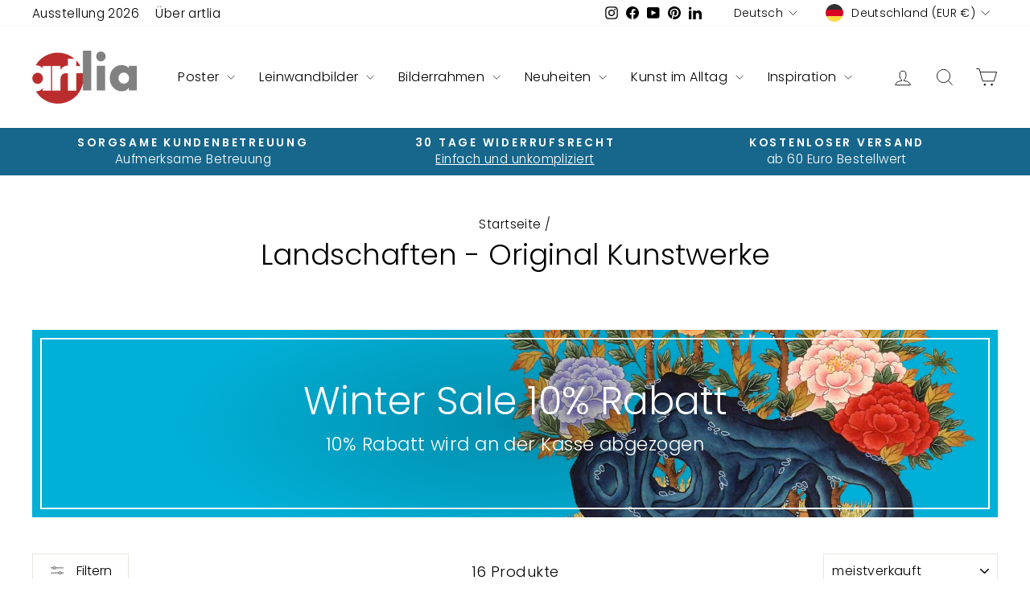

--- FILE ---
content_type: text/html; charset=utf-8
request_url: https://artlia.de/collections/landschaften
body_size: 50150
content:
<!doctype html>
<html class="no-js" lang="de" dir="ltr">
<head>
  <meta charset="utf-8">
  <meta http-equiv="X-UA-Compatible" content="IE=edge,chrome=1">
  <meta name="viewport" content="width=device-width,initial-scale=1">
  <meta name="theme-color" content="#bc2e2d">
  <link rel="canonical" href="https://artlia.de/collections/landschaften">
  <link rel="preconnect" href="https://cdn.shopify.com" crossorigin>
  <link rel="preconnect" href="https://fonts.shopifycdn.com" crossorigin>
  <link rel="dns-prefetch" href="https://productreviews.shopifycdn.com">
  <link rel="dns-prefetch" href="https://ajax.googleapis.com">
  <link rel="dns-prefetch" href="https://maps.googleapis.com">
  <link rel="dns-prefetch" href="https://maps.gstatic.com"><link rel="shortcut icon" href="//artlia.de/cdn/shop/files/artlia_logo_new_favicon_f362e70c-d7af-4d2f-9c2b-197322cb8cc0_32x32.png?v=1700983284" type="image/png" /><title>Landschaft Gemälde, Kunst online kaufen | artlia
&ndash; ARTLIA
</title>
<meta name="description" content="Landschaft Gemälde, Kunst online kaufen bei artlia - Kunstgalerie ✔️Authentizität garantiert ✔️ Versandkostenfrei Worldwide ✔️Bequeme Zahlung"><meta property="og:site_name" content="ARTLIA">
  <meta property="og:url" content="https://artlia.de/collections/landschaften">
  <meta property="og:title" content="Landschaft Gemälde, Kunst online kaufen | artlia">
  <meta property="og:type" content="website">
  <meta property="og:description" content="Landschaft Gemälde, Kunst online kaufen bei artlia - Kunstgalerie ✔️Authentizität garantiert ✔️ Versandkostenfrei Worldwide ✔️Bequeme Zahlung"><meta property="og:image" content="http://artlia.de/cdn/shop/files/artlia_kunstgalerie_new_social_banner_f2992694-6705-40bb-ae5c-9d331ad51223.jpg?v=1701202080">
    <meta property="og:image:secure_url" content="https://artlia.de/cdn/shop/files/artlia_kunstgalerie_new_social_banner_f2992694-6705-40bb-ae5c-9d331ad51223.jpg?v=1701202080">
    <meta property="og:image:width" content="1200">
    <meta property="og:image:height" content="628"><meta name="twitter:site" content="@">
  <meta name="twitter:card" content="summary_large_image">
  <meta name="twitter:title" content="Landschaft Gemälde, Kunst online kaufen | artlia">
  <meta name="twitter:description" content="Landschaft Gemälde, Kunst online kaufen bei artlia - Kunstgalerie ✔️Authentizität garantiert ✔️ Versandkostenfrei Worldwide ✔️Bequeme Zahlung">
<script async crossorigin fetchpriority="high" src="/cdn/shopifycloud/importmap-polyfill/es-modules-shim.2.4.0.js"></script>
<script type="importmap">
{
  "imports": {
    "element.base-media": "//artlia.de/cdn/shop/t/18/assets/element.base-media.js?v=61305152781971747521767807821",
    "element.image.parallax": "//artlia.de/cdn/shop/t/18/assets/element.image.parallax.js?v=59188309605188605141767807822",
    "element.model": "//artlia.de/cdn/shop/t/18/assets/element.model.js?v=104979259955732717291767807823",
    "element.quantity-selector": "//artlia.de/cdn/shop/t/18/assets/element.quantity-selector.js?v=68208048201360514121767807823",
    "element.text.rte": "//artlia.de/cdn/shop/t/18/assets/element.text.rte.js?v=28194737298593644281767807824",
    "element.video": "//artlia.de/cdn/shop/t/18/assets/element.video.js?v=110560105447302630031767807824",
    "is-land": "//artlia.de/cdn/shop/t/18/assets/is-land.min.js?v=92343381495565747271767807875",
    "util.misc": "//artlia.de/cdn/shop/t/18/assets/util.misc.js?v=117964846174238173191767807900",
    "util.product-loader": "//artlia.de/cdn/shop/t/18/assets/util.product-loader.js?v=71947287259713254281767807901",
    "util.resource-loader": "//artlia.de/cdn/shop/t/18/assets/util.resource-loader.js?v=81301169148003274841767807901",
    "vendor.in-view": "//artlia.de/cdn/shop/t/18/assets/vendor.in-view.js?v=126891093837844970591767807903"
  }
}
</script><script type="module" src="//artlia.de/cdn/shop/t/18/assets/is-land.min.js?v=92343381495565747271767807875"></script>
<style data-shopify>@font-face {
  font-family: Poppins;
  font-weight: 300;
  font-style: normal;
  font-display: swap;
  src: url("//artlia.de/cdn/fonts/poppins/poppins_n3.05f58335c3209cce17da4f1f1ab324ebe2982441.woff2") format("woff2"),
       url("//artlia.de/cdn/fonts/poppins/poppins_n3.6971368e1f131d2c8ff8e3a44a36b577fdda3ff5.woff") format("woff");
}

  @font-face {
  font-family: Poppins;
  font-weight: 300;
  font-style: normal;
  font-display: swap;
  src: url("//artlia.de/cdn/fonts/poppins/poppins_n3.05f58335c3209cce17da4f1f1ab324ebe2982441.woff2") format("woff2"),
       url("//artlia.de/cdn/fonts/poppins/poppins_n3.6971368e1f131d2c8ff8e3a44a36b577fdda3ff5.woff") format("woff");
}


  @font-face {
  font-family: Poppins;
  font-weight: 600;
  font-style: normal;
  font-display: swap;
  src: url("//artlia.de/cdn/fonts/poppins/poppins_n6.aa29d4918bc243723d56b59572e18228ed0786f6.woff2") format("woff2"),
       url("//artlia.de/cdn/fonts/poppins/poppins_n6.5f815d845fe073750885d5b7e619ee00e8111208.woff") format("woff");
}

  @font-face {
  font-family: Poppins;
  font-weight: 300;
  font-style: italic;
  font-display: swap;
  src: url("//artlia.de/cdn/fonts/poppins/poppins_i3.8536b4423050219f608e17f134fe9ea3b01ed890.woff2") format("woff2"),
       url("//artlia.de/cdn/fonts/poppins/poppins_i3.0f4433ada196bcabf726ed78f8e37e0995762f7f.woff") format("woff");
}

  @font-face {
  font-family: Poppins;
  font-weight: 600;
  font-style: italic;
  font-display: swap;
  src: url("//artlia.de/cdn/fonts/poppins/poppins_i6.bb8044d6203f492888d626dafda3c2999253e8e9.woff2") format("woff2"),
       url("//artlia.de/cdn/fonts/poppins/poppins_i6.e233dec1a61b1e7dead9f920159eda42280a02c3.woff") format("woff");
}

</style><link href="//artlia.de/cdn/shop/t/18/assets/theme.css?v=93626464380700918791767807958" rel="stylesheet" type="text/css" media="all" />
<style data-shopify>:root {
    --typeHeaderPrimary: Poppins;
    --typeHeaderFallback: sans-serif;
    --typeHeaderSize: 36px;
    --typeHeaderWeight: 300;
    --typeHeaderLineHeight: 1;
    --typeHeaderSpacing: 0.0em;

    --typeBasePrimary:Poppins;
    --typeBaseFallback:sans-serif;
    --typeBaseSize: 18px;
    --typeBaseWeight: 300;
    --typeBaseSpacing: 0.025em;
    --typeBaseLineHeight: 1.4;
    --typeBaselineHeightMinus01: 1.3;

    --typeCollectionTitle: 20px;

    --iconWeight: 2px;
    --iconLinecaps: miter;

    
        --buttonRadius: 0;
    

    --colorGridOverlayOpacity: 0.1;
    --colorAnnouncement: #17678c;
    --colorAnnouncementText: #ffffff;

    --colorBody: #ffffff;
    --colorBodyAlpha05: rgba(255, 255, 255, 0.05);
    --colorBodyDim: #f2f2f2;
    --colorBodyLightDim: #fafafa;
    --colorBodyMediumDim: #f5f5f5;


    --colorBorder: #e8e8e1;

    --colorBtnPrimary: #bc2e2d;
    --colorBtnPrimaryLight: #d34a49;
    --colorBtnPrimaryDim: #a72928;
    --colorBtnPrimaryText: #ffffff;

    --colorCartDot: #ff4f33;

    --colorDrawers: #ffffff;
    --colorDrawersDim: #f2f2f2;
    --colorDrawerBorder: #e8e8e1;
    --colorDrawerText: #000000;
    --colorDrawerTextDark: #000000;
    --colorDrawerButton: #111111;
    --colorDrawerButtonText: #ffffff;

    --colorFooter: #e6e6e6;
    --colorFooterText: #000000;
    --colorFooterTextAlpha01: #000000;

    --colorGridOverlay: #000000;
    --colorGridOverlayOpacity: 0.1;

    --colorHeaderTextAlpha01: rgba(0, 0, 0, 0.1);

    --colorHeroText: #ffffff;

    --colorSmallImageBg: #ffffff;
    --colorLargeImageBg: #0f0f0f;

    --colorImageOverlay: #000000;
    --colorImageOverlayOpacity: 0.0;
    --colorImageOverlayTextShadow: 0.2;

    --colorLink: #000000;

    --colorModalBg: rgba(230, 230, 230, 0.6);

    --colorNav: #ffffff;
    --colorNavText: #000000;

    --colorPrice: #1c1d1d;

    --colorSaleTag: #1c1d1d;
    --colorSaleTagText: #ffffff;

    --colorTextBody: #000000;
    --colorTextBodyAlpha015: rgba(0, 0, 0, 0.15);
    --colorTextBodyAlpha005: rgba(0, 0, 0, 0.05);
    --colorTextBodyAlpha008: rgba(0, 0, 0, 0.08);
    --colorTextSavings: #C20000;

    --urlIcoSelect: url(//artlia.de/cdn/shop/t/18/assets/ico-select.svg);
    --urlIcoSelectFooter: url(//artlia.de/cdn/shop/t/18/assets/ico-select-footer.svg);
    --urlIcoSelectWhite: url(//artlia.de/cdn/shop/t/18/assets/ico-select-white.svg);

    --grid-gutter: 17px;
    --drawer-gutter: 20px;

    --sizeChartMargin: 25px 0;
    --sizeChartIconMargin: 5px;

    --newsletterReminderPadding: 40px;

    /*Shop Pay Installments*/
    --color-body-text: #000000;
    --color-body: #ffffff;
    --color-bg: #ffffff;
    }

    .placeholder-content {
    background-image: linear-gradient(100deg, #ffffff 40%, #f7f7f7 63%, #ffffff 79%);
    }</style><script>
    document.documentElement.className = document.documentElement.className.replace('no-js', 'js');

    window.theme = window.theme || {};
    theme.routes = {
      home: "/",
      cart: "/cart.js",
      cartPage: "/cart",
      cartAdd: "/cart/add.js",
      cartChange: "/cart/change.js",
      search: "/search",
      predictiveSearch: "/search/suggest"
    };
    theme.strings = {
      soldOut: "Ausverkauft",
      unavailable: "Nicht verfügbar",
      inStockLabel: "Auf Lager",
      oneStockLabel: "[count] auf Lager",
      otherStockLabel: "[count] auf Lager",
      willNotShipUntil: "Wird nach dem [date] versendet",
      willBeInStockAfter: "Wird nach dem [date] auf Lager sein",
      waitingForStock: "Nachbestellt, bald verfügbar",
      savePrice: "Sparen [saved_amount]",
      cartEmpty: "Ihr Einkaufswagen ist im Moment leer.",
      cartTermsConfirmation: "Sie müssen den Verkaufsbedingungen zustimmen, um auszuchecken",
      searchCollections: "Kollektionen",
      searchPages: "Seiten",
      searchArticles: "Artikel",
      productFrom: "Von ",
      maxQuantity: "Du kannst nur haben [quantity] von [title] in Ihrem Warenkorbt."
    };
    theme.settings = {
      cartType: "drawer",
      isCustomerTemplate: false,
      moneyFormat: "€ {{amount_with_comma_separator}}",
      saveType: "percent",
      productImageSize: "natural",
      productImageCover: true,
      predictiveSearch: true,
      predictiveSearchType: null,
      predictiveSearchVendor: true,
      predictiveSearchPrice: true,
      quickView: false,
      themeName: 'Impulse',
      themeVersion: "8.1.0"
    };
  </script>

  <script>window.performance && window.performance.mark && window.performance.mark('shopify.content_for_header.start');</script><meta name="google-site-verification" content="GZXa9FOrmkvpmqxSjgFTrNBkf9LvLFuKGB-iHryXMhQ">
<meta id="shopify-digital-wallet" name="shopify-digital-wallet" content="/30602952748/digital_wallets/dialog">
<meta name="shopify-checkout-api-token" content="3fdd632fc16cfc66c56f1e1edc4da42e">
<meta id="in-context-paypal-metadata" data-shop-id="30602952748" data-venmo-supported="false" data-environment="production" data-locale="de_DE" data-paypal-v4="true" data-currency="EUR">
<link rel="alternate" type="application/atom+xml" title="Feed" href="/collections/landschaften.atom" />
<link rel="alternate" hreflang="x-default" href="https://artlia.de/collections/landschaften">
<link rel="alternate" hreflang="de" href="https://artlia.de/collections/landschaften">
<link rel="alternate" hreflang="en" href="https://artlia.de/en/collections/landschaften">
<link rel="alternate" hreflang="fr" href="https://artlia.de/fr/collections/landschaften">
<link rel="alternate" hreflang="nl" href="https://artlia.de/nl/collections/landschaften">
<link rel="alternate" hreflang="it" href="https://artlia.de/it/collections/landschaften">
<link rel="alternate" hreflang="es" href="https://artlia.de/es/collections/landschaften">
<link rel="alternate" hreflang="en-AC" href="https://artlia.net/collections/landschaften">
<link rel="alternate" hreflang="de-AC" href="https://artlia.net/de/collections/landschaften">
<link rel="alternate" hreflang="fr-AC" href="https://artlia.net/fr/collections/landschaften">
<link rel="alternate" hreflang="it-AC" href="https://artlia.net/it/collections/landschaften">
<link rel="alternate" hreflang="es-AC" href="https://artlia.net/es/collections/landschaften">
<link rel="alternate" hreflang="en-AD" href="https://artlia.net/collections/landschaften">
<link rel="alternate" hreflang="de-AD" href="https://artlia.net/de/collections/landschaften">
<link rel="alternate" hreflang="fr-AD" href="https://artlia.net/fr/collections/landschaften">
<link rel="alternate" hreflang="it-AD" href="https://artlia.net/it/collections/landschaften">
<link rel="alternate" hreflang="es-AD" href="https://artlia.net/es/collections/landschaften">
<link rel="alternate" hreflang="en-AE" href="https://artlia.net/collections/landschaften">
<link rel="alternate" hreflang="de-AE" href="https://artlia.net/de/collections/landschaften">
<link rel="alternate" hreflang="fr-AE" href="https://artlia.net/fr/collections/landschaften">
<link rel="alternate" hreflang="it-AE" href="https://artlia.net/it/collections/landschaften">
<link rel="alternate" hreflang="es-AE" href="https://artlia.net/es/collections/landschaften">
<link rel="alternate" hreflang="en-AF" href="https://artlia.net/collections/landschaften">
<link rel="alternate" hreflang="de-AF" href="https://artlia.net/de/collections/landschaften">
<link rel="alternate" hreflang="fr-AF" href="https://artlia.net/fr/collections/landschaften">
<link rel="alternate" hreflang="it-AF" href="https://artlia.net/it/collections/landschaften">
<link rel="alternate" hreflang="es-AF" href="https://artlia.net/es/collections/landschaften">
<link rel="alternate" hreflang="en-AG" href="https://artlia.net/collections/landschaften">
<link rel="alternate" hreflang="de-AG" href="https://artlia.net/de/collections/landschaften">
<link rel="alternate" hreflang="fr-AG" href="https://artlia.net/fr/collections/landschaften">
<link rel="alternate" hreflang="it-AG" href="https://artlia.net/it/collections/landschaften">
<link rel="alternate" hreflang="es-AG" href="https://artlia.net/es/collections/landschaften">
<link rel="alternate" hreflang="en-AI" href="https://artlia.net/collections/landschaften">
<link rel="alternate" hreflang="de-AI" href="https://artlia.net/de/collections/landschaften">
<link rel="alternate" hreflang="fr-AI" href="https://artlia.net/fr/collections/landschaften">
<link rel="alternate" hreflang="it-AI" href="https://artlia.net/it/collections/landschaften">
<link rel="alternate" hreflang="es-AI" href="https://artlia.net/es/collections/landschaften">
<link rel="alternate" hreflang="en-AL" href="https://artlia.net/collections/landschaften">
<link rel="alternate" hreflang="de-AL" href="https://artlia.net/de/collections/landschaften">
<link rel="alternate" hreflang="fr-AL" href="https://artlia.net/fr/collections/landschaften">
<link rel="alternate" hreflang="it-AL" href="https://artlia.net/it/collections/landschaften">
<link rel="alternate" hreflang="es-AL" href="https://artlia.net/es/collections/landschaften">
<link rel="alternate" hreflang="en-AM" href="https://artlia.net/collections/landschaften">
<link rel="alternate" hreflang="de-AM" href="https://artlia.net/de/collections/landschaften">
<link rel="alternate" hreflang="fr-AM" href="https://artlia.net/fr/collections/landschaften">
<link rel="alternate" hreflang="it-AM" href="https://artlia.net/it/collections/landschaften">
<link rel="alternate" hreflang="es-AM" href="https://artlia.net/es/collections/landschaften">
<link rel="alternate" hreflang="en-AO" href="https://artlia.net/collections/landschaften">
<link rel="alternate" hreflang="de-AO" href="https://artlia.net/de/collections/landschaften">
<link rel="alternate" hreflang="fr-AO" href="https://artlia.net/fr/collections/landschaften">
<link rel="alternate" hreflang="it-AO" href="https://artlia.net/it/collections/landschaften">
<link rel="alternate" hreflang="es-AO" href="https://artlia.net/es/collections/landschaften">
<link rel="alternate" hreflang="en-AR" href="https://artlia.net/collections/landschaften">
<link rel="alternate" hreflang="de-AR" href="https://artlia.net/de/collections/landschaften">
<link rel="alternate" hreflang="fr-AR" href="https://artlia.net/fr/collections/landschaften">
<link rel="alternate" hreflang="it-AR" href="https://artlia.net/it/collections/landschaften">
<link rel="alternate" hreflang="es-AR" href="https://artlia.net/es/collections/landschaften">
<link rel="alternate" hreflang="en-AU" href="https://artlia.net/collections/landschaften">
<link rel="alternate" hreflang="de-AU" href="https://artlia.net/de/collections/landschaften">
<link rel="alternate" hreflang="fr-AU" href="https://artlia.net/fr/collections/landschaften">
<link rel="alternate" hreflang="it-AU" href="https://artlia.net/it/collections/landschaften">
<link rel="alternate" hreflang="es-AU" href="https://artlia.net/es/collections/landschaften">
<link rel="alternate" hreflang="en-AW" href="https://artlia.net/collections/landschaften">
<link rel="alternate" hreflang="de-AW" href="https://artlia.net/de/collections/landschaften">
<link rel="alternate" hreflang="fr-AW" href="https://artlia.net/fr/collections/landschaften">
<link rel="alternate" hreflang="it-AW" href="https://artlia.net/it/collections/landschaften">
<link rel="alternate" hreflang="es-AW" href="https://artlia.net/es/collections/landschaften">
<link rel="alternate" hreflang="en-AX" href="https://artlia.net/collections/landschaften">
<link rel="alternate" hreflang="de-AX" href="https://artlia.net/de/collections/landschaften">
<link rel="alternate" hreflang="fr-AX" href="https://artlia.net/fr/collections/landschaften">
<link rel="alternate" hreflang="it-AX" href="https://artlia.net/it/collections/landschaften">
<link rel="alternate" hreflang="es-AX" href="https://artlia.net/es/collections/landschaften">
<link rel="alternate" hreflang="en-AZ" href="https://artlia.net/collections/landschaften">
<link rel="alternate" hreflang="de-AZ" href="https://artlia.net/de/collections/landschaften">
<link rel="alternate" hreflang="fr-AZ" href="https://artlia.net/fr/collections/landschaften">
<link rel="alternate" hreflang="it-AZ" href="https://artlia.net/it/collections/landschaften">
<link rel="alternate" hreflang="es-AZ" href="https://artlia.net/es/collections/landschaften">
<link rel="alternate" hreflang="en-BA" href="https://artlia.net/collections/landschaften">
<link rel="alternate" hreflang="de-BA" href="https://artlia.net/de/collections/landschaften">
<link rel="alternate" hreflang="fr-BA" href="https://artlia.net/fr/collections/landschaften">
<link rel="alternate" hreflang="it-BA" href="https://artlia.net/it/collections/landschaften">
<link rel="alternate" hreflang="es-BA" href="https://artlia.net/es/collections/landschaften">
<link rel="alternate" hreflang="en-BB" href="https://artlia.net/collections/landschaften">
<link rel="alternate" hreflang="de-BB" href="https://artlia.net/de/collections/landschaften">
<link rel="alternate" hreflang="fr-BB" href="https://artlia.net/fr/collections/landschaften">
<link rel="alternate" hreflang="it-BB" href="https://artlia.net/it/collections/landschaften">
<link rel="alternate" hreflang="es-BB" href="https://artlia.net/es/collections/landschaften">
<link rel="alternate" hreflang="en-BD" href="https://artlia.net/collections/landschaften">
<link rel="alternate" hreflang="de-BD" href="https://artlia.net/de/collections/landschaften">
<link rel="alternate" hreflang="fr-BD" href="https://artlia.net/fr/collections/landschaften">
<link rel="alternate" hreflang="it-BD" href="https://artlia.net/it/collections/landschaften">
<link rel="alternate" hreflang="es-BD" href="https://artlia.net/es/collections/landschaften">
<link rel="alternate" hreflang="en-BE" href="https://artlia.net/collections/landschaften">
<link rel="alternate" hreflang="de-BE" href="https://artlia.net/de/collections/landschaften">
<link rel="alternate" hreflang="fr-BE" href="https://artlia.net/fr/collections/landschaften">
<link rel="alternate" hreflang="it-BE" href="https://artlia.net/it/collections/landschaften">
<link rel="alternate" hreflang="es-BE" href="https://artlia.net/es/collections/landschaften">
<link rel="alternate" hreflang="en-BF" href="https://artlia.net/collections/landschaften">
<link rel="alternate" hreflang="de-BF" href="https://artlia.net/de/collections/landschaften">
<link rel="alternate" hreflang="fr-BF" href="https://artlia.net/fr/collections/landschaften">
<link rel="alternate" hreflang="it-BF" href="https://artlia.net/it/collections/landschaften">
<link rel="alternate" hreflang="es-BF" href="https://artlia.net/es/collections/landschaften">
<link rel="alternate" hreflang="en-BG" href="https://artlia.net/collections/landschaften">
<link rel="alternate" hreflang="de-BG" href="https://artlia.net/de/collections/landschaften">
<link rel="alternate" hreflang="fr-BG" href="https://artlia.net/fr/collections/landschaften">
<link rel="alternate" hreflang="it-BG" href="https://artlia.net/it/collections/landschaften">
<link rel="alternate" hreflang="es-BG" href="https://artlia.net/es/collections/landschaften">
<link rel="alternate" hreflang="en-BH" href="https://artlia.net/collections/landschaften">
<link rel="alternate" hreflang="de-BH" href="https://artlia.net/de/collections/landschaften">
<link rel="alternate" hreflang="fr-BH" href="https://artlia.net/fr/collections/landschaften">
<link rel="alternate" hreflang="it-BH" href="https://artlia.net/it/collections/landschaften">
<link rel="alternate" hreflang="es-BH" href="https://artlia.net/es/collections/landschaften">
<link rel="alternate" hreflang="en-BI" href="https://artlia.net/collections/landschaften">
<link rel="alternate" hreflang="de-BI" href="https://artlia.net/de/collections/landschaften">
<link rel="alternate" hreflang="fr-BI" href="https://artlia.net/fr/collections/landschaften">
<link rel="alternate" hreflang="it-BI" href="https://artlia.net/it/collections/landschaften">
<link rel="alternate" hreflang="es-BI" href="https://artlia.net/es/collections/landschaften">
<link rel="alternate" hreflang="en-BJ" href="https://artlia.net/collections/landschaften">
<link rel="alternate" hreflang="de-BJ" href="https://artlia.net/de/collections/landschaften">
<link rel="alternate" hreflang="fr-BJ" href="https://artlia.net/fr/collections/landschaften">
<link rel="alternate" hreflang="it-BJ" href="https://artlia.net/it/collections/landschaften">
<link rel="alternate" hreflang="es-BJ" href="https://artlia.net/es/collections/landschaften">
<link rel="alternate" hreflang="en-BL" href="https://artlia.net/collections/landschaften">
<link rel="alternate" hreflang="de-BL" href="https://artlia.net/de/collections/landschaften">
<link rel="alternate" hreflang="fr-BL" href="https://artlia.net/fr/collections/landschaften">
<link rel="alternate" hreflang="it-BL" href="https://artlia.net/it/collections/landschaften">
<link rel="alternate" hreflang="es-BL" href="https://artlia.net/es/collections/landschaften">
<link rel="alternate" hreflang="en-BM" href="https://artlia.net/collections/landschaften">
<link rel="alternate" hreflang="de-BM" href="https://artlia.net/de/collections/landschaften">
<link rel="alternate" hreflang="fr-BM" href="https://artlia.net/fr/collections/landschaften">
<link rel="alternate" hreflang="it-BM" href="https://artlia.net/it/collections/landschaften">
<link rel="alternate" hreflang="es-BM" href="https://artlia.net/es/collections/landschaften">
<link rel="alternate" hreflang="en-BN" href="https://artlia.net/collections/landschaften">
<link rel="alternate" hreflang="de-BN" href="https://artlia.net/de/collections/landschaften">
<link rel="alternate" hreflang="fr-BN" href="https://artlia.net/fr/collections/landschaften">
<link rel="alternate" hreflang="it-BN" href="https://artlia.net/it/collections/landschaften">
<link rel="alternate" hreflang="es-BN" href="https://artlia.net/es/collections/landschaften">
<link rel="alternate" hreflang="en-BO" href="https://artlia.net/collections/landschaften">
<link rel="alternate" hreflang="de-BO" href="https://artlia.net/de/collections/landschaften">
<link rel="alternate" hreflang="fr-BO" href="https://artlia.net/fr/collections/landschaften">
<link rel="alternate" hreflang="it-BO" href="https://artlia.net/it/collections/landschaften">
<link rel="alternate" hreflang="es-BO" href="https://artlia.net/es/collections/landschaften">
<link rel="alternate" hreflang="en-BQ" href="https://artlia.net/collections/landschaften">
<link rel="alternate" hreflang="de-BQ" href="https://artlia.net/de/collections/landschaften">
<link rel="alternate" hreflang="fr-BQ" href="https://artlia.net/fr/collections/landschaften">
<link rel="alternate" hreflang="it-BQ" href="https://artlia.net/it/collections/landschaften">
<link rel="alternate" hreflang="es-BQ" href="https://artlia.net/es/collections/landschaften">
<link rel="alternate" hreflang="en-BR" href="https://artlia.net/collections/landschaften">
<link rel="alternate" hreflang="de-BR" href="https://artlia.net/de/collections/landschaften">
<link rel="alternate" hreflang="fr-BR" href="https://artlia.net/fr/collections/landschaften">
<link rel="alternate" hreflang="it-BR" href="https://artlia.net/it/collections/landschaften">
<link rel="alternate" hreflang="es-BR" href="https://artlia.net/es/collections/landschaften">
<link rel="alternate" hreflang="en-BS" href="https://artlia.net/collections/landschaften">
<link rel="alternate" hreflang="de-BS" href="https://artlia.net/de/collections/landschaften">
<link rel="alternate" hreflang="fr-BS" href="https://artlia.net/fr/collections/landschaften">
<link rel="alternate" hreflang="it-BS" href="https://artlia.net/it/collections/landschaften">
<link rel="alternate" hreflang="es-BS" href="https://artlia.net/es/collections/landschaften">
<link rel="alternate" hreflang="en-BT" href="https://artlia.net/collections/landschaften">
<link rel="alternate" hreflang="de-BT" href="https://artlia.net/de/collections/landschaften">
<link rel="alternate" hreflang="fr-BT" href="https://artlia.net/fr/collections/landschaften">
<link rel="alternate" hreflang="it-BT" href="https://artlia.net/it/collections/landschaften">
<link rel="alternate" hreflang="es-BT" href="https://artlia.net/es/collections/landschaften">
<link rel="alternate" hreflang="en-BW" href="https://artlia.net/collections/landschaften">
<link rel="alternate" hreflang="de-BW" href="https://artlia.net/de/collections/landschaften">
<link rel="alternate" hreflang="fr-BW" href="https://artlia.net/fr/collections/landschaften">
<link rel="alternate" hreflang="it-BW" href="https://artlia.net/it/collections/landschaften">
<link rel="alternate" hreflang="es-BW" href="https://artlia.net/es/collections/landschaften">
<link rel="alternate" hreflang="en-BY" href="https://artlia.net/collections/landschaften">
<link rel="alternate" hreflang="de-BY" href="https://artlia.net/de/collections/landschaften">
<link rel="alternate" hreflang="fr-BY" href="https://artlia.net/fr/collections/landschaften">
<link rel="alternate" hreflang="it-BY" href="https://artlia.net/it/collections/landschaften">
<link rel="alternate" hreflang="es-BY" href="https://artlia.net/es/collections/landschaften">
<link rel="alternate" hreflang="en-BZ" href="https://artlia.net/collections/landschaften">
<link rel="alternate" hreflang="de-BZ" href="https://artlia.net/de/collections/landschaften">
<link rel="alternate" hreflang="fr-BZ" href="https://artlia.net/fr/collections/landschaften">
<link rel="alternate" hreflang="it-BZ" href="https://artlia.net/it/collections/landschaften">
<link rel="alternate" hreflang="es-BZ" href="https://artlia.net/es/collections/landschaften">
<link rel="alternate" hreflang="en-CC" href="https://artlia.net/collections/landschaften">
<link rel="alternate" hreflang="de-CC" href="https://artlia.net/de/collections/landschaften">
<link rel="alternate" hreflang="fr-CC" href="https://artlia.net/fr/collections/landschaften">
<link rel="alternate" hreflang="it-CC" href="https://artlia.net/it/collections/landschaften">
<link rel="alternate" hreflang="es-CC" href="https://artlia.net/es/collections/landschaften">
<link rel="alternate" hreflang="en-CD" href="https://artlia.net/collections/landschaften">
<link rel="alternate" hreflang="de-CD" href="https://artlia.net/de/collections/landschaften">
<link rel="alternate" hreflang="fr-CD" href="https://artlia.net/fr/collections/landschaften">
<link rel="alternate" hreflang="it-CD" href="https://artlia.net/it/collections/landschaften">
<link rel="alternate" hreflang="es-CD" href="https://artlia.net/es/collections/landschaften">
<link rel="alternate" hreflang="en-CF" href="https://artlia.net/collections/landschaften">
<link rel="alternate" hreflang="de-CF" href="https://artlia.net/de/collections/landschaften">
<link rel="alternate" hreflang="fr-CF" href="https://artlia.net/fr/collections/landschaften">
<link rel="alternate" hreflang="it-CF" href="https://artlia.net/it/collections/landschaften">
<link rel="alternate" hreflang="es-CF" href="https://artlia.net/es/collections/landschaften">
<link rel="alternate" hreflang="en-CG" href="https://artlia.net/collections/landschaften">
<link rel="alternate" hreflang="de-CG" href="https://artlia.net/de/collections/landschaften">
<link rel="alternate" hreflang="fr-CG" href="https://artlia.net/fr/collections/landschaften">
<link rel="alternate" hreflang="it-CG" href="https://artlia.net/it/collections/landschaften">
<link rel="alternate" hreflang="es-CG" href="https://artlia.net/es/collections/landschaften">
<link rel="alternate" hreflang="en-CH" href="https://artlia.net/collections/landschaften">
<link rel="alternate" hreflang="de-CH" href="https://artlia.net/de/collections/landschaften">
<link rel="alternate" hreflang="fr-CH" href="https://artlia.net/fr/collections/landschaften">
<link rel="alternate" hreflang="it-CH" href="https://artlia.net/it/collections/landschaften">
<link rel="alternate" hreflang="es-CH" href="https://artlia.net/es/collections/landschaften">
<link rel="alternate" hreflang="en-CI" href="https://artlia.net/collections/landschaften">
<link rel="alternate" hreflang="de-CI" href="https://artlia.net/de/collections/landschaften">
<link rel="alternate" hreflang="fr-CI" href="https://artlia.net/fr/collections/landschaften">
<link rel="alternate" hreflang="it-CI" href="https://artlia.net/it/collections/landschaften">
<link rel="alternate" hreflang="es-CI" href="https://artlia.net/es/collections/landschaften">
<link rel="alternate" hreflang="en-CK" href="https://artlia.net/collections/landschaften">
<link rel="alternate" hreflang="de-CK" href="https://artlia.net/de/collections/landschaften">
<link rel="alternate" hreflang="fr-CK" href="https://artlia.net/fr/collections/landschaften">
<link rel="alternate" hreflang="it-CK" href="https://artlia.net/it/collections/landschaften">
<link rel="alternate" hreflang="es-CK" href="https://artlia.net/es/collections/landschaften">
<link rel="alternate" hreflang="en-CL" href="https://artlia.net/collections/landschaften">
<link rel="alternate" hreflang="de-CL" href="https://artlia.net/de/collections/landschaften">
<link rel="alternate" hreflang="fr-CL" href="https://artlia.net/fr/collections/landschaften">
<link rel="alternate" hreflang="it-CL" href="https://artlia.net/it/collections/landschaften">
<link rel="alternate" hreflang="es-CL" href="https://artlia.net/es/collections/landschaften">
<link rel="alternate" hreflang="en-CM" href="https://artlia.net/collections/landschaften">
<link rel="alternate" hreflang="de-CM" href="https://artlia.net/de/collections/landschaften">
<link rel="alternate" hreflang="fr-CM" href="https://artlia.net/fr/collections/landschaften">
<link rel="alternate" hreflang="it-CM" href="https://artlia.net/it/collections/landschaften">
<link rel="alternate" hreflang="es-CM" href="https://artlia.net/es/collections/landschaften">
<link rel="alternate" hreflang="en-CN" href="https://artlia.net/collections/landschaften">
<link rel="alternate" hreflang="de-CN" href="https://artlia.net/de/collections/landschaften">
<link rel="alternate" hreflang="fr-CN" href="https://artlia.net/fr/collections/landschaften">
<link rel="alternate" hreflang="it-CN" href="https://artlia.net/it/collections/landschaften">
<link rel="alternate" hreflang="es-CN" href="https://artlia.net/es/collections/landschaften">
<link rel="alternate" hreflang="en-CO" href="https://artlia.net/collections/landschaften">
<link rel="alternate" hreflang="de-CO" href="https://artlia.net/de/collections/landschaften">
<link rel="alternate" hreflang="fr-CO" href="https://artlia.net/fr/collections/landschaften">
<link rel="alternate" hreflang="it-CO" href="https://artlia.net/it/collections/landschaften">
<link rel="alternate" hreflang="es-CO" href="https://artlia.net/es/collections/landschaften">
<link rel="alternate" hreflang="en-CR" href="https://artlia.net/collections/landschaften">
<link rel="alternate" hreflang="de-CR" href="https://artlia.net/de/collections/landschaften">
<link rel="alternate" hreflang="fr-CR" href="https://artlia.net/fr/collections/landschaften">
<link rel="alternate" hreflang="it-CR" href="https://artlia.net/it/collections/landschaften">
<link rel="alternate" hreflang="es-CR" href="https://artlia.net/es/collections/landschaften">
<link rel="alternate" hreflang="en-CV" href="https://artlia.net/collections/landschaften">
<link rel="alternate" hreflang="de-CV" href="https://artlia.net/de/collections/landschaften">
<link rel="alternate" hreflang="fr-CV" href="https://artlia.net/fr/collections/landschaften">
<link rel="alternate" hreflang="it-CV" href="https://artlia.net/it/collections/landschaften">
<link rel="alternate" hreflang="es-CV" href="https://artlia.net/es/collections/landschaften">
<link rel="alternate" hreflang="en-CW" href="https://artlia.net/collections/landschaften">
<link rel="alternate" hreflang="de-CW" href="https://artlia.net/de/collections/landschaften">
<link rel="alternate" hreflang="fr-CW" href="https://artlia.net/fr/collections/landschaften">
<link rel="alternate" hreflang="it-CW" href="https://artlia.net/it/collections/landschaften">
<link rel="alternate" hreflang="es-CW" href="https://artlia.net/es/collections/landschaften">
<link rel="alternate" hreflang="en-CX" href="https://artlia.net/collections/landschaften">
<link rel="alternate" hreflang="de-CX" href="https://artlia.net/de/collections/landschaften">
<link rel="alternate" hreflang="fr-CX" href="https://artlia.net/fr/collections/landschaften">
<link rel="alternate" hreflang="it-CX" href="https://artlia.net/it/collections/landschaften">
<link rel="alternate" hreflang="es-CX" href="https://artlia.net/es/collections/landschaften">
<link rel="alternate" hreflang="en-CY" href="https://artlia.net/collections/landschaften">
<link rel="alternate" hreflang="de-CY" href="https://artlia.net/de/collections/landschaften">
<link rel="alternate" hreflang="fr-CY" href="https://artlia.net/fr/collections/landschaften">
<link rel="alternate" hreflang="it-CY" href="https://artlia.net/it/collections/landschaften">
<link rel="alternate" hreflang="es-CY" href="https://artlia.net/es/collections/landschaften">
<link rel="alternate" hreflang="en-CZ" href="https://artlia.net/collections/landschaften">
<link rel="alternate" hreflang="de-CZ" href="https://artlia.net/de/collections/landschaften">
<link rel="alternate" hreflang="fr-CZ" href="https://artlia.net/fr/collections/landschaften">
<link rel="alternate" hreflang="it-CZ" href="https://artlia.net/it/collections/landschaften">
<link rel="alternate" hreflang="es-CZ" href="https://artlia.net/es/collections/landschaften">
<link rel="alternate" hreflang="en-DJ" href="https://artlia.net/collections/landschaften">
<link rel="alternate" hreflang="de-DJ" href="https://artlia.net/de/collections/landschaften">
<link rel="alternate" hreflang="fr-DJ" href="https://artlia.net/fr/collections/landschaften">
<link rel="alternate" hreflang="it-DJ" href="https://artlia.net/it/collections/landschaften">
<link rel="alternate" hreflang="es-DJ" href="https://artlia.net/es/collections/landschaften">
<link rel="alternate" hreflang="en-DK" href="https://artlia.net/collections/landschaften">
<link rel="alternate" hreflang="de-DK" href="https://artlia.net/de/collections/landschaften">
<link rel="alternate" hreflang="fr-DK" href="https://artlia.net/fr/collections/landschaften">
<link rel="alternate" hreflang="it-DK" href="https://artlia.net/it/collections/landschaften">
<link rel="alternate" hreflang="es-DK" href="https://artlia.net/es/collections/landschaften">
<link rel="alternate" hreflang="en-DM" href="https://artlia.net/collections/landschaften">
<link rel="alternate" hreflang="de-DM" href="https://artlia.net/de/collections/landschaften">
<link rel="alternate" hreflang="fr-DM" href="https://artlia.net/fr/collections/landschaften">
<link rel="alternate" hreflang="it-DM" href="https://artlia.net/it/collections/landschaften">
<link rel="alternate" hreflang="es-DM" href="https://artlia.net/es/collections/landschaften">
<link rel="alternate" hreflang="en-DO" href="https://artlia.net/collections/landschaften">
<link rel="alternate" hreflang="de-DO" href="https://artlia.net/de/collections/landschaften">
<link rel="alternate" hreflang="fr-DO" href="https://artlia.net/fr/collections/landschaften">
<link rel="alternate" hreflang="it-DO" href="https://artlia.net/it/collections/landschaften">
<link rel="alternate" hreflang="es-DO" href="https://artlia.net/es/collections/landschaften">
<link rel="alternate" hreflang="en-DZ" href="https://artlia.net/collections/landschaften">
<link rel="alternate" hreflang="de-DZ" href="https://artlia.net/de/collections/landschaften">
<link rel="alternate" hreflang="fr-DZ" href="https://artlia.net/fr/collections/landschaften">
<link rel="alternate" hreflang="it-DZ" href="https://artlia.net/it/collections/landschaften">
<link rel="alternate" hreflang="es-DZ" href="https://artlia.net/es/collections/landschaften">
<link rel="alternate" hreflang="en-EC" href="https://artlia.net/collections/landschaften">
<link rel="alternate" hreflang="de-EC" href="https://artlia.net/de/collections/landschaften">
<link rel="alternate" hreflang="fr-EC" href="https://artlia.net/fr/collections/landschaften">
<link rel="alternate" hreflang="it-EC" href="https://artlia.net/it/collections/landschaften">
<link rel="alternate" hreflang="es-EC" href="https://artlia.net/es/collections/landschaften">
<link rel="alternate" hreflang="en-EE" href="https://artlia.net/collections/landschaften">
<link rel="alternate" hreflang="de-EE" href="https://artlia.net/de/collections/landschaften">
<link rel="alternate" hreflang="fr-EE" href="https://artlia.net/fr/collections/landschaften">
<link rel="alternate" hreflang="it-EE" href="https://artlia.net/it/collections/landschaften">
<link rel="alternate" hreflang="es-EE" href="https://artlia.net/es/collections/landschaften">
<link rel="alternate" hreflang="en-EG" href="https://artlia.net/collections/landschaften">
<link rel="alternate" hreflang="de-EG" href="https://artlia.net/de/collections/landschaften">
<link rel="alternate" hreflang="fr-EG" href="https://artlia.net/fr/collections/landschaften">
<link rel="alternate" hreflang="it-EG" href="https://artlia.net/it/collections/landschaften">
<link rel="alternate" hreflang="es-EG" href="https://artlia.net/es/collections/landschaften">
<link rel="alternate" hreflang="en-EH" href="https://artlia.net/collections/landschaften">
<link rel="alternate" hreflang="de-EH" href="https://artlia.net/de/collections/landschaften">
<link rel="alternate" hreflang="fr-EH" href="https://artlia.net/fr/collections/landschaften">
<link rel="alternate" hreflang="it-EH" href="https://artlia.net/it/collections/landschaften">
<link rel="alternate" hreflang="es-EH" href="https://artlia.net/es/collections/landschaften">
<link rel="alternate" hreflang="en-ER" href="https://artlia.net/collections/landschaften">
<link rel="alternate" hreflang="de-ER" href="https://artlia.net/de/collections/landschaften">
<link rel="alternate" hreflang="fr-ER" href="https://artlia.net/fr/collections/landschaften">
<link rel="alternate" hreflang="it-ER" href="https://artlia.net/it/collections/landschaften">
<link rel="alternate" hreflang="es-ER" href="https://artlia.net/es/collections/landschaften">
<link rel="alternate" hreflang="en-ET" href="https://artlia.net/collections/landschaften">
<link rel="alternate" hreflang="de-ET" href="https://artlia.net/de/collections/landschaften">
<link rel="alternate" hreflang="fr-ET" href="https://artlia.net/fr/collections/landschaften">
<link rel="alternate" hreflang="it-ET" href="https://artlia.net/it/collections/landschaften">
<link rel="alternate" hreflang="es-ET" href="https://artlia.net/es/collections/landschaften">
<link rel="alternate" hreflang="en-FI" href="https://artlia.net/collections/landschaften">
<link rel="alternate" hreflang="de-FI" href="https://artlia.net/de/collections/landschaften">
<link rel="alternate" hreflang="fr-FI" href="https://artlia.net/fr/collections/landschaften">
<link rel="alternate" hreflang="it-FI" href="https://artlia.net/it/collections/landschaften">
<link rel="alternate" hreflang="es-FI" href="https://artlia.net/es/collections/landschaften">
<link rel="alternate" hreflang="en-FJ" href="https://artlia.net/collections/landschaften">
<link rel="alternate" hreflang="de-FJ" href="https://artlia.net/de/collections/landschaften">
<link rel="alternate" hreflang="fr-FJ" href="https://artlia.net/fr/collections/landschaften">
<link rel="alternate" hreflang="it-FJ" href="https://artlia.net/it/collections/landschaften">
<link rel="alternate" hreflang="es-FJ" href="https://artlia.net/es/collections/landschaften">
<link rel="alternate" hreflang="en-FK" href="https://artlia.net/collections/landschaften">
<link rel="alternate" hreflang="de-FK" href="https://artlia.net/de/collections/landschaften">
<link rel="alternate" hreflang="fr-FK" href="https://artlia.net/fr/collections/landschaften">
<link rel="alternate" hreflang="it-FK" href="https://artlia.net/it/collections/landschaften">
<link rel="alternate" hreflang="es-FK" href="https://artlia.net/es/collections/landschaften">
<link rel="alternate" hreflang="en-FO" href="https://artlia.net/collections/landschaften">
<link rel="alternate" hreflang="de-FO" href="https://artlia.net/de/collections/landschaften">
<link rel="alternate" hreflang="fr-FO" href="https://artlia.net/fr/collections/landschaften">
<link rel="alternate" hreflang="it-FO" href="https://artlia.net/it/collections/landschaften">
<link rel="alternate" hreflang="es-FO" href="https://artlia.net/es/collections/landschaften">
<link rel="alternate" hreflang="en-GA" href="https://artlia.net/collections/landschaften">
<link rel="alternate" hreflang="de-GA" href="https://artlia.net/de/collections/landschaften">
<link rel="alternate" hreflang="fr-GA" href="https://artlia.net/fr/collections/landschaften">
<link rel="alternate" hreflang="it-GA" href="https://artlia.net/it/collections/landschaften">
<link rel="alternate" hreflang="es-GA" href="https://artlia.net/es/collections/landschaften">
<link rel="alternate" hreflang="en-GD" href="https://artlia.net/collections/landschaften">
<link rel="alternate" hreflang="de-GD" href="https://artlia.net/de/collections/landschaften">
<link rel="alternate" hreflang="fr-GD" href="https://artlia.net/fr/collections/landschaften">
<link rel="alternate" hreflang="it-GD" href="https://artlia.net/it/collections/landschaften">
<link rel="alternate" hreflang="es-GD" href="https://artlia.net/es/collections/landschaften">
<link rel="alternate" hreflang="en-GE" href="https://artlia.net/collections/landschaften">
<link rel="alternate" hreflang="de-GE" href="https://artlia.net/de/collections/landschaften">
<link rel="alternate" hreflang="fr-GE" href="https://artlia.net/fr/collections/landschaften">
<link rel="alternate" hreflang="it-GE" href="https://artlia.net/it/collections/landschaften">
<link rel="alternate" hreflang="es-GE" href="https://artlia.net/es/collections/landschaften">
<link rel="alternate" hreflang="en-GF" href="https://artlia.net/collections/landschaften">
<link rel="alternate" hreflang="de-GF" href="https://artlia.net/de/collections/landschaften">
<link rel="alternate" hreflang="fr-GF" href="https://artlia.net/fr/collections/landschaften">
<link rel="alternate" hreflang="it-GF" href="https://artlia.net/it/collections/landschaften">
<link rel="alternate" hreflang="es-GF" href="https://artlia.net/es/collections/landschaften">
<link rel="alternate" hreflang="en-GG" href="https://artlia.net/collections/landschaften">
<link rel="alternate" hreflang="de-GG" href="https://artlia.net/de/collections/landschaften">
<link rel="alternate" hreflang="fr-GG" href="https://artlia.net/fr/collections/landschaften">
<link rel="alternate" hreflang="it-GG" href="https://artlia.net/it/collections/landschaften">
<link rel="alternate" hreflang="es-GG" href="https://artlia.net/es/collections/landschaften">
<link rel="alternate" hreflang="en-GH" href="https://artlia.net/collections/landschaften">
<link rel="alternate" hreflang="de-GH" href="https://artlia.net/de/collections/landschaften">
<link rel="alternate" hreflang="fr-GH" href="https://artlia.net/fr/collections/landschaften">
<link rel="alternate" hreflang="it-GH" href="https://artlia.net/it/collections/landschaften">
<link rel="alternate" hreflang="es-GH" href="https://artlia.net/es/collections/landschaften">
<link rel="alternate" hreflang="en-GI" href="https://artlia.net/collections/landschaften">
<link rel="alternate" hreflang="de-GI" href="https://artlia.net/de/collections/landschaften">
<link rel="alternate" hreflang="fr-GI" href="https://artlia.net/fr/collections/landschaften">
<link rel="alternate" hreflang="it-GI" href="https://artlia.net/it/collections/landschaften">
<link rel="alternate" hreflang="es-GI" href="https://artlia.net/es/collections/landschaften">
<link rel="alternate" hreflang="en-GL" href="https://artlia.net/collections/landschaften">
<link rel="alternate" hreflang="de-GL" href="https://artlia.net/de/collections/landschaften">
<link rel="alternate" hreflang="fr-GL" href="https://artlia.net/fr/collections/landschaften">
<link rel="alternate" hreflang="it-GL" href="https://artlia.net/it/collections/landschaften">
<link rel="alternate" hreflang="es-GL" href="https://artlia.net/es/collections/landschaften">
<link rel="alternate" hreflang="en-GM" href="https://artlia.net/collections/landschaften">
<link rel="alternate" hreflang="de-GM" href="https://artlia.net/de/collections/landschaften">
<link rel="alternate" hreflang="fr-GM" href="https://artlia.net/fr/collections/landschaften">
<link rel="alternate" hreflang="it-GM" href="https://artlia.net/it/collections/landschaften">
<link rel="alternate" hreflang="es-GM" href="https://artlia.net/es/collections/landschaften">
<link rel="alternate" hreflang="en-GN" href="https://artlia.net/collections/landschaften">
<link rel="alternate" hreflang="de-GN" href="https://artlia.net/de/collections/landschaften">
<link rel="alternate" hreflang="fr-GN" href="https://artlia.net/fr/collections/landschaften">
<link rel="alternate" hreflang="it-GN" href="https://artlia.net/it/collections/landschaften">
<link rel="alternate" hreflang="es-GN" href="https://artlia.net/es/collections/landschaften">
<link rel="alternate" hreflang="en-GP" href="https://artlia.net/collections/landschaften">
<link rel="alternate" hreflang="de-GP" href="https://artlia.net/de/collections/landschaften">
<link rel="alternate" hreflang="fr-GP" href="https://artlia.net/fr/collections/landschaften">
<link rel="alternate" hreflang="it-GP" href="https://artlia.net/it/collections/landschaften">
<link rel="alternate" hreflang="es-GP" href="https://artlia.net/es/collections/landschaften">
<link rel="alternate" hreflang="en-GQ" href="https://artlia.net/collections/landschaften">
<link rel="alternate" hreflang="de-GQ" href="https://artlia.net/de/collections/landschaften">
<link rel="alternate" hreflang="fr-GQ" href="https://artlia.net/fr/collections/landschaften">
<link rel="alternate" hreflang="it-GQ" href="https://artlia.net/it/collections/landschaften">
<link rel="alternate" hreflang="es-GQ" href="https://artlia.net/es/collections/landschaften">
<link rel="alternate" hreflang="en-GR" href="https://artlia.net/collections/landschaften">
<link rel="alternate" hreflang="de-GR" href="https://artlia.net/de/collections/landschaften">
<link rel="alternate" hreflang="fr-GR" href="https://artlia.net/fr/collections/landschaften">
<link rel="alternate" hreflang="it-GR" href="https://artlia.net/it/collections/landschaften">
<link rel="alternate" hreflang="es-GR" href="https://artlia.net/es/collections/landschaften">
<link rel="alternate" hreflang="en-GS" href="https://artlia.net/collections/landschaften">
<link rel="alternate" hreflang="de-GS" href="https://artlia.net/de/collections/landschaften">
<link rel="alternate" hreflang="fr-GS" href="https://artlia.net/fr/collections/landschaften">
<link rel="alternate" hreflang="it-GS" href="https://artlia.net/it/collections/landschaften">
<link rel="alternate" hreflang="es-GS" href="https://artlia.net/es/collections/landschaften">
<link rel="alternate" hreflang="en-GT" href="https://artlia.net/collections/landschaften">
<link rel="alternate" hreflang="de-GT" href="https://artlia.net/de/collections/landschaften">
<link rel="alternate" hreflang="fr-GT" href="https://artlia.net/fr/collections/landschaften">
<link rel="alternate" hreflang="it-GT" href="https://artlia.net/it/collections/landschaften">
<link rel="alternate" hreflang="es-GT" href="https://artlia.net/es/collections/landschaften">
<link rel="alternate" hreflang="en-GW" href="https://artlia.net/collections/landschaften">
<link rel="alternate" hreflang="de-GW" href="https://artlia.net/de/collections/landschaften">
<link rel="alternate" hreflang="fr-GW" href="https://artlia.net/fr/collections/landschaften">
<link rel="alternate" hreflang="it-GW" href="https://artlia.net/it/collections/landschaften">
<link rel="alternate" hreflang="es-GW" href="https://artlia.net/es/collections/landschaften">
<link rel="alternate" hreflang="en-GY" href="https://artlia.net/collections/landschaften">
<link rel="alternate" hreflang="de-GY" href="https://artlia.net/de/collections/landschaften">
<link rel="alternate" hreflang="fr-GY" href="https://artlia.net/fr/collections/landschaften">
<link rel="alternate" hreflang="it-GY" href="https://artlia.net/it/collections/landschaften">
<link rel="alternate" hreflang="es-GY" href="https://artlia.net/es/collections/landschaften">
<link rel="alternate" hreflang="en-HK" href="https://artlia.net/collections/landschaften">
<link rel="alternate" hreflang="de-HK" href="https://artlia.net/de/collections/landschaften">
<link rel="alternate" hreflang="fr-HK" href="https://artlia.net/fr/collections/landschaften">
<link rel="alternate" hreflang="it-HK" href="https://artlia.net/it/collections/landschaften">
<link rel="alternate" hreflang="es-HK" href="https://artlia.net/es/collections/landschaften">
<link rel="alternate" hreflang="en-HN" href="https://artlia.net/collections/landschaften">
<link rel="alternate" hreflang="de-HN" href="https://artlia.net/de/collections/landschaften">
<link rel="alternate" hreflang="fr-HN" href="https://artlia.net/fr/collections/landschaften">
<link rel="alternate" hreflang="it-HN" href="https://artlia.net/it/collections/landschaften">
<link rel="alternate" hreflang="es-HN" href="https://artlia.net/es/collections/landschaften">
<link rel="alternate" hreflang="en-HR" href="https://artlia.net/collections/landschaften">
<link rel="alternate" hreflang="de-HR" href="https://artlia.net/de/collections/landschaften">
<link rel="alternate" hreflang="fr-HR" href="https://artlia.net/fr/collections/landschaften">
<link rel="alternate" hreflang="it-HR" href="https://artlia.net/it/collections/landschaften">
<link rel="alternate" hreflang="es-HR" href="https://artlia.net/es/collections/landschaften">
<link rel="alternate" hreflang="en-HT" href="https://artlia.net/collections/landschaften">
<link rel="alternate" hreflang="de-HT" href="https://artlia.net/de/collections/landschaften">
<link rel="alternate" hreflang="fr-HT" href="https://artlia.net/fr/collections/landschaften">
<link rel="alternate" hreflang="it-HT" href="https://artlia.net/it/collections/landschaften">
<link rel="alternate" hreflang="es-HT" href="https://artlia.net/es/collections/landschaften">
<link rel="alternate" hreflang="en-HU" href="https://artlia.net/collections/landschaften">
<link rel="alternate" hreflang="de-HU" href="https://artlia.net/de/collections/landschaften">
<link rel="alternate" hreflang="fr-HU" href="https://artlia.net/fr/collections/landschaften">
<link rel="alternate" hreflang="it-HU" href="https://artlia.net/it/collections/landschaften">
<link rel="alternate" hreflang="es-HU" href="https://artlia.net/es/collections/landschaften">
<link rel="alternate" hreflang="en-ID" href="https://artlia.net/collections/landschaften">
<link rel="alternate" hreflang="de-ID" href="https://artlia.net/de/collections/landschaften">
<link rel="alternate" hreflang="fr-ID" href="https://artlia.net/fr/collections/landschaften">
<link rel="alternate" hreflang="it-ID" href="https://artlia.net/it/collections/landschaften">
<link rel="alternate" hreflang="es-ID" href="https://artlia.net/es/collections/landschaften">
<link rel="alternate" hreflang="en-IE" href="https://artlia.net/collections/landschaften">
<link rel="alternate" hreflang="de-IE" href="https://artlia.net/de/collections/landschaften">
<link rel="alternate" hreflang="fr-IE" href="https://artlia.net/fr/collections/landschaften">
<link rel="alternate" hreflang="it-IE" href="https://artlia.net/it/collections/landschaften">
<link rel="alternate" hreflang="es-IE" href="https://artlia.net/es/collections/landschaften">
<link rel="alternate" hreflang="en-IL" href="https://artlia.net/collections/landschaften">
<link rel="alternate" hreflang="de-IL" href="https://artlia.net/de/collections/landschaften">
<link rel="alternate" hreflang="fr-IL" href="https://artlia.net/fr/collections/landschaften">
<link rel="alternate" hreflang="it-IL" href="https://artlia.net/it/collections/landschaften">
<link rel="alternate" hreflang="es-IL" href="https://artlia.net/es/collections/landschaften">
<link rel="alternate" hreflang="en-IM" href="https://artlia.net/collections/landschaften">
<link rel="alternate" hreflang="de-IM" href="https://artlia.net/de/collections/landschaften">
<link rel="alternate" hreflang="fr-IM" href="https://artlia.net/fr/collections/landschaften">
<link rel="alternate" hreflang="it-IM" href="https://artlia.net/it/collections/landschaften">
<link rel="alternate" hreflang="es-IM" href="https://artlia.net/es/collections/landschaften">
<link rel="alternate" hreflang="en-IN" href="https://artlia.net/collections/landschaften">
<link rel="alternate" hreflang="de-IN" href="https://artlia.net/de/collections/landschaften">
<link rel="alternate" hreflang="fr-IN" href="https://artlia.net/fr/collections/landschaften">
<link rel="alternate" hreflang="it-IN" href="https://artlia.net/it/collections/landschaften">
<link rel="alternate" hreflang="es-IN" href="https://artlia.net/es/collections/landschaften">
<link rel="alternate" hreflang="en-IO" href="https://artlia.net/collections/landschaften">
<link rel="alternate" hreflang="de-IO" href="https://artlia.net/de/collections/landschaften">
<link rel="alternate" hreflang="fr-IO" href="https://artlia.net/fr/collections/landschaften">
<link rel="alternate" hreflang="it-IO" href="https://artlia.net/it/collections/landschaften">
<link rel="alternate" hreflang="es-IO" href="https://artlia.net/es/collections/landschaften">
<link rel="alternate" hreflang="en-IQ" href="https://artlia.net/collections/landschaften">
<link rel="alternate" hreflang="de-IQ" href="https://artlia.net/de/collections/landschaften">
<link rel="alternate" hreflang="fr-IQ" href="https://artlia.net/fr/collections/landschaften">
<link rel="alternate" hreflang="it-IQ" href="https://artlia.net/it/collections/landschaften">
<link rel="alternate" hreflang="es-IQ" href="https://artlia.net/es/collections/landschaften">
<link rel="alternate" hreflang="en-IS" href="https://artlia.net/collections/landschaften">
<link rel="alternate" hreflang="de-IS" href="https://artlia.net/de/collections/landschaften">
<link rel="alternate" hreflang="fr-IS" href="https://artlia.net/fr/collections/landschaften">
<link rel="alternate" hreflang="it-IS" href="https://artlia.net/it/collections/landschaften">
<link rel="alternate" hreflang="es-IS" href="https://artlia.net/es/collections/landschaften">
<link rel="alternate" hreflang="en-JE" href="https://artlia.net/collections/landschaften">
<link rel="alternate" hreflang="de-JE" href="https://artlia.net/de/collections/landschaften">
<link rel="alternate" hreflang="fr-JE" href="https://artlia.net/fr/collections/landschaften">
<link rel="alternate" hreflang="it-JE" href="https://artlia.net/it/collections/landschaften">
<link rel="alternate" hreflang="es-JE" href="https://artlia.net/es/collections/landschaften">
<link rel="alternate" hreflang="en-JM" href="https://artlia.net/collections/landschaften">
<link rel="alternate" hreflang="de-JM" href="https://artlia.net/de/collections/landschaften">
<link rel="alternate" hreflang="fr-JM" href="https://artlia.net/fr/collections/landschaften">
<link rel="alternate" hreflang="it-JM" href="https://artlia.net/it/collections/landschaften">
<link rel="alternate" hreflang="es-JM" href="https://artlia.net/es/collections/landschaften">
<link rel="alternate" hreflang="en-JO" href="https://artlia.net/collections/landschaften">
<link rel="alternate" hreflang="de-JO" href="https://artlia.net/de/collections/landschaften">
<link rel="alternate" hreflang="fr-JO" href="https://artlia.net/fr/collections/landschaften">
<link rel="alternate" hreflang="it-JO" href="https://artlia.net/it/collections/landschaften">
<link rel="alternate" hreflang="es-JO" href="https://artlia.net/es/collections/landschaften">
<link rel="alternate" hreflang="en-JP" href="https://artlia.net/collections/landschaften">
<link rel="alternate" hreflang="de-JP" href="https://artlia.net/de/collections/landschaften">
<link rel="alternate" hreflang="fr-JP" href="https://artlia.net/fr/collections/landschaften">
<link rel="alternate" hreflang="it-JP" href="https://artlia.net/it/collections/landschaften">
<link rel="alternate" hreflang="es-JP" href="https://artlia.net/es/collections/landschaften">
<link rel="alternate" hreflang="en-KE" href="https://artlia.net/collections/landschaften">
<link rel="alternate" hreflang="de-KE" href="https://artlia.net/de/collections/landschaften">
<link rel="alternate" hreflang="fr-KE" href="https://artlia.net/fr/collections/landschaften">
<link rel="alternate" hreflang="it-KE" href="https://artlia.net/it/collections/landschaften">
<link rel="alternate" hreflang="es-KE" href="https://artlia.net/es/collections/landschaften">
<link rel="alternate" hreflang="en-KG" href="https://artlia.net/collections/landschaften">
<link rel="alternate" hreflang="de-KG" href="https://artlia.net/de/collections/landschaften">
<link rel="alternate" hreflang="fr-KG" href="https://artlia.net/fr/collections/landschaften">
<link rel="alternate" hreflang="it-KG" href="https://artlia.net/it/collections/landschaften">
<link rel="alternate" hreflang="es-KG" href="https://artlia.net/es/collections/landschaften">
<link rel="alternate" hreflang="en-KH" href="https://artlia.net/collections/landschaften">
<link rel="alternate" hreflang="de-KH" href="https://artlia.net/de/collections/landschaften">
<link rel="alternate" hreflang="fr-KH" href="https://artlia.net/fr/collections/landschaften">
<link rel="alternate" hreflang="it-KH" href="https://artlia.net/it/collections/landschaften">
<link rel="alternate" hreflang="es-KH" href="https://artlia.net/es/collections/landschaften">
<link rel="alternate" hreflang="en-KI" href="https://artlia.net/collections/landschaften">
<link rel="alternate" hreflang="de-KI" href="https://artlia.net/de/collections/landschaften">
<link rel="alternate" hreflang="fr-KI" href="https://artlia.net/fr/collections/landschaften">
<link rel="alternate" hreflang="it-KI" href="https://artlia.net/it/collections/landschaften">
<link rel="alternate" hreflang="es-KI" href="https://artlia.net/es/collections/landschaften">
<link rel="alternate" hreflang="en-KM" href="https://artlia.net/collections/landschaften">
<link rel="alternate" hreflang="de-KM" href="https://artlia.net/de/collections/landschaften">
<link rel="alternate" hreflang="fr-KM" href="https://artlia.net/fr/collections/landschaften">
<link rel="alternate" hreflang="it-KM" href="https://artlia.net/it/collections/landschaften">
<link rel="alternate" hreflang="es-KM" href="https://artlia.net/es/collections/landschaften">
<link rel="alternate" hreflang="en-KN" href="https://artlia.net/collections/landschaften">
<link rel="alternate" hreflang="de-KN" href="https://artlia.net/de/collections/landschaften">
<link rel="alternate" hreflang="fr-KN" href="https://artlia.net/fr/collections/landschaften">
<link rel="alternate" hreflang="it-KN" href="https://artlia.net/it/collections/landschaften">
<link rel="alternate" hreflang="es-KN" href="https://artlia.net/es/collections/landschaften">
<link rel="alternate" hreflang="en-KR" href="https://artlia.net/collections/landschaften">
<link rel="alternate" hreflang="de-KR" href="https://artlia.net/de/collections/landschaften">
<link rel="alternate" hreflang="fr-KR" href="https://artlia.net/fr/collections/landschaften">
<link rel="alternate" hreflang="it-KR" href="https://artlia.net/it/collections/landschaften">
<link rel="alternate" hreflang="es-KR" href="https://artlia.net/es/collections/landschaften">
<link rel="alternate" hreflang="en-KW" href="https://artlia.net/collections/landschaften">
<link rel="alternate" hreflang="de-KW" href="https://artlia.net/de/collections/landschaften">
<link rel="alternate" hreflang="fr-KW" href="https://artlia.net/fr/collections/landschaften">
<link rel="alternate" hreflang="it-KW" href="https://artlia.net/it/collections/landschaften">
<link rel="alternate" hreflang="es-KW" href="https://artlia.net/es/collections/landschaften">
<link rel="alternate" hreflang="en-KY" href="https://artlia.net/collections/landschaften">
<link rel="alternate" hreflang="de-KY" href="https://artlia.net/de/collections/landschaften">
<link rel="alternate" hreflang="fr-KY" href="https://artlia.net/fr/collections/landschaften">
<link rel="alternate" hreflang="it-KY" href="https://artlia.net/it/collections/landschaften">
<link rel="alternate" hreflang="es-KY" href="https://artlia.net/es/collections/landschaften">
<link rel="alternate" hreflang="en-KZ" href="https://artlia.net/collections/landschaften">
<link rel="alternate" hreflang="de-KZ" href="https://artlia.net/de/collections/landschaften">
<link rel="alternate" hreflang="fr-KZ" href="https://artlia.net/fr/collections/landschaften">
<link rel="alternate" hreflang="it-KZ" href="https://artlia.net/it/collections/landschaften">
<link rel="alternate" hreflang="es-KZ" href="https://artlia.net/es/collections/landschaften">
<link rel="alternate" hreflang="en-LA" href="https://artlia.net/collections/landschaften">
<link rel="alternate" hreflang="de-LA" href="https://artlia.net/de/collections/landschaften">
<link rel="alternate" hreflang="fr-LA" href="https://artlia.net/fr/collections/landschaften">
<link rel="alternate" hreflang="it-LA" href="https://artlia.net/it/collections/landschaften">
<link rel="alternate" hreflang="es-LA" href="https://artlia.net/es/collections/landschaften">
<link rel="alternate" hreflang="en-LB" href="https://artlia.net/collections/landschaften">
<link rel="alternate" hreflang="de-LB" href="https://artlia.net/de/collections/landschaften">
<link rel="alternate" hreflang="fr-LB" href="https://artlia.net/fr/collections/landschaften">
<link rel="alternate" hreflang="it-LB" href="https://artlia.net/it/collections/landschaften">
<link rel="alternate" hreflang="es-LB" href="https://artlia.net/es/collections/landschaften">
<link rel="alternate" hreflang="en-LC" href="https://artlia.net/collections/landschaften">
<link rel="alternate" hreflang="de-LC" href="https://artlia.net/de/collections/landschaften">
<link rel="alternate" hreflang="fr-LC" href="https://artlia.net/fr/collections/landschaften">
<link rel="alternate" hreflang="it-LC" href="https://artlia.net/it/collections/landschaften">
<link rel="alternate" hreflang="es-LC" href="https://artlia.net/es/collections/landschaften">
<link rel="alternate" hreflang="en-LI" href="https://artlia.net/collections/landschaften">
<link rel="alternate" hreflang="de-LI" href="https://artlia.net/de/collections/landschaften">
<link rel="alternate" hreflang="fr-LI" href="https://artlia.net/fr/collections/landschaften">
<link rel="alternate" hreflang="it-LI" href="https://artlia.net/it/collections/landschaften">
<link rel="alternate" hreflang="es-LI" href="https://artlia.net/es/collections/landschaften">
<link rel="alternate" hreflang="en-LK" href="https://artlia.net/collections/landschaften">
<link rel="alternate" hreflang="de-LK" href="https://artlia.net/de/collections/landschaften">
<link rel="alternate" hreflang="fr-LK" href="https://artlia.net/fr/collections/landschaften">
<link rel="alternate" hreflang="it-LK" href="https://artlia.net/it/collections/landschaften">
<link rel="alternate" hreflang="es-LK" href="https://artlia.net/es/collections/landschaften">
<link rel="alternate" hreflang="en-LR" href="https://artlia.net/collections/landschaften">
<link rel="alternate" hreflang="de-LR" href="https://artlia.net/de/collections/landschaften">
<link rel="alternate" hreflang="fr-LR" href="https://artlia.net/fr/collections/landschaften">
<link rel="alternate" hreflang="it-LR" href="https://artlia.net/it/collections/landschaften">
<link rel="alternate" hreflang="es-LR" href="https://artlia.net/es/collections/landschaften">
<link rel="alternate" hreflang="en-LS" href="https://artlia.net/collections/landschaften">
<link rel="alternate" hreflang="de-LS" href="https://artlia.net/de/collections/landschaften">
<link rel="alternate" hreflang="fr-LS" href="https://artlia.net/fr/collections/landschaften">
<link rel="alternate" hreflang="it-LS" href="https://artlia.net/it/collections/landschaften">
<link rel="alternate" hreflang="es-LS" href="https://artlia.net/es/collections/landschaften">
<link rel="alternate" hreflang="en-LT" href="https://artlia.net/collections/landschaften">
<link rel="alternate" hreflang="de-LT" href="https://artlia.net/de/collections/landschaften">
<link rel="alternate" hreflang="fr-LT" href="https://artlia.net/fr/collections/landschaften">
<link rel="alternate" hreflang="it-LT" href="https://artlia.net/it/collections/landschaften">
<link rel="alternate" hreflang="es-LT" href="https://artlia.net/es/collections/landschaften">
<link rel="alternate" hreflang="en-LU" href="https://artlia.net/collections/landschaften">
<link rel="alternate" hreflang="de-LU" href="https://artlia.net/de/collections/landschaften">
<link rel="alternate" hreflang="fr-LU" href="https://artlia.net/fr/collections/landschaften">
<link rel="alternate" hreflang="it-LU" href="https://artlia.net/it/collections/landschaften">
<link rel="alternate" hreflang="es-LU" href="https://artlia.net/es/collections/landschaften">
<link rel="alternate" hreflang="en-LV" href="https://artlia.net/collections/landschaften">
<link rel="alternate" hreflang="de-LV" href="https://artlia.net/de/collections/landschaften">
<link rel="alternate" hreflang="fr-LV" href="https://artlia.net/fr/collections/landschaften">
<link rel="alternate" hreflang="it-LV" href="https://artlia.net/it/collections/landschaften">
<link rel="alternate" hreflang="es-LV" href="https://artlia.net/es/collections/landschaften">
<link rel="alternate" hreflang="en-LY" href="https://artlia.net/collections/landschaften">
<link rel="alternate" hreflang="de-LY" href="https://artlia.net/de/collections/landschaften">
<link rel="alternate" hreflang="fr-LY" href="https://artlia.net/fr/collections/landschaften">
<link rel="alternate" hreflang="it-LY" href="https://artlia.net/it/collections/landschaften">
<link rel="alternate" hreflang="es-LY" href="https://artlia.net/es/collections/landschaften">
<link rel="alternate" hreflang="en-MA" href="https://artlia.net/collections/landschaften">
<link rel="alternate" hreflang="de-MA" href="https://artlia.net/de/collections/landschaften">
<link rel="alternate" hreflang="fr-MA" href="https://artlia.net/fr/collections/landschaften">
<link rel="alternate" hreflang="it-MA" href="https://artlia.net/it/collections/landschaften">
<link rel="alternate" hreflang="es-MA" href="https://artlia.net/es/collections/landschaften">
<link rel="alternate" hreflang="en-MC" href="https://artlia.net/collections/landschaften">
<link rel="alternate" hreflang="de-MC" href="https://artlia.net/de/collections/landschaften">
<link rel="alternate" hreflang="fr-MC" href="https://artlia.net/fr/collections/landschaften">
<link rel="alternate" hreflang="it-MC" href="https://artlia.net/it/collections/landschaften">
<link rel="alternate" hreflang="es-MC" href="https://artlia.net/es/collections/landschaften">
<link rel="alternate" hreflang="en-MD" href="https://artlia.net/collections/landschaften">
<link rel="alternate" hreflang="de-MD" href="https://artlia.net/de/collections/landschaften">
<link rel="alternate" hreflang="fr-MD" href="https://artlia.net/fr/collections/landschaften">
<link rel="alternate" hreflang="it-MD" href="https://artlia.net/it/collections/landschaften">
<link rel="alternate" hreflang="es-MD" href="https://artlia.net/es/collections/landschaften">
<link rel="alternate" hreflang="en-ME" href="https://artlia.net/collections/landschaften">
<link rel="alternate" hreflang="de-ME" href="https://artlia.net/de/collections/landschaften">
<link rel="alternate" hreflang="fr-ME" href="https://artlia.net/fr/collections/landschaften">
<link rel="alternate" hreflang="it-ME" href="https://artlia.net/it/collections/landschaften">
<link rel="alternate" hreflang="es-ME" href="https://artlia.net/es/collections/landschaften">
<link rel="alternate" hreflang="en-MF" href="https://artlia.net/collections/landschaften">
<link rel="alternate" hreflang="de-MF" href="https://artlia.net/de/collections/landschaften">
<link rel="alternate" hreflang="fr-MF" href="https://artlia.net/fr/collections/landschaften">
<link rel="alternate" hreflang="it-MF" href="https://artlia.net/it/collections/landschaften">
<link rel="alternate" hreflang="es-MF" href="https://artlia.net/es/collections/landschaften">
<link rel="alternate" hreflang="en-MG" href="https://artlia.net/collections/landschaften">
<link rel="alternate" hreflang="de-MG" href="https://artlia.net/de/collections/landschaften">
<link rel="alternate" hreflang="fr-MG" href="https://artlia.net/fr/collections/landschaften">
<link rel="alternate" hreflang="it-MG" href="https://artlia.net/it/collections/landschaften">
<link rel="alternate" hreflang="es-MG" href="https://artlia.net/es/collections/landschaften">
<link rel="alternate" hreflang="en-MK" href="https://artlia.net/collections/landschaften">
<link rel="alternate" hreflang="de-MK" href="https://artlia.net/de/collections/landschaften">
<link rel="alternate" hreflang="fr-MK" href="https://artlia.net/fr/collections/landschaften">
<link rel="alternate" hreflang="it-MK" href="https://artlia.net/it/collections/landschaften">
<link rel="alternate" hreflang="es-MK" href="https://artlia.net/es/collections/landschaften">
<link rel="alternate" hreflang="en-ML" href="https://artlia.net/collections/landschaften">
<link rel="alternate" hreflang="de-ML" href="https://artlia.net/de/collections/landschaften">
<link rel="alternate" hreflang="fr-ML" href="https://artlia.net/fr/collections/landschaften">
<link rel="alternate" hreflang="it-ML" href="https://artlia.net/it/collections/landschaften">
<link rel="alternate" hreflang="es-ML" href="https://artlia.net/es/collections/landschaften">
<link rel="alternate" hreflang="en-MM" href="https://artlia.net/collections/landschaften">
<link rel="alternate" hreflang="de-MM" href="https://artlia.net/de/collections/landschaften">
<link rel="alternate" hreflang="fr-MM" href="https://artlia.net/fr/collections/landschaften">
<link rel="alternate" hreflang="it-MM" href="https://artlia.net/it/collections/landschaften">
<link rel="alternate" hreflang="es-MM" href="https://artlia.net/es/collections/landschaften">
<link rel="alternate" hreflang="en-MN" href="https://artlia.net/collections/landschaften">
<link rel="alternate" hreflang="de-MN" href="https://artlia.net/de/collections/landschaften">
<link rel="alternate" hreflang="fr-MN" href="https://artlia.net/fr/collections/landschaften">
<link rel="alternate" hreflang="it-MN" href="https://artlia.net/it/collections/landschaften">
<link rel="alternate" hreflang="es-MN" href="https://artlia.net/es/collections/landschaften">
<link rel="alternate" hreflang="en-MO" href="https://artlia.net/collections/landschaften">
<link rel="alternate" hreflang="de-MO" href="https://artlia.net/de/collections/landschaften">
<link rel="alternate" hreflang="fr-MO" href="https://artlia.net/fr/collections/landschaften">
<link rel="alternate" hreflang="it-MO" href="https://artlia.net/it/collections/landschaften">
<link rel="alternate" hreflang="es-MO" href="https://artlia.net/es/collections/landschaften">
<link rel="alternate" hreflang="en-MQ" href="https://artlia.net/collections/landschaften">
<link rel="alternate" hreflang="de-MQ" href="https://artlia.net/de/collections/landschaften">
<link rel="alternate" hreflang="fr-MQ" href="https://artlia.net/fr/collections/landschaften">
<link rel="alternate" hreflang="it-MQ" href="https://artlia.net/it/collections/landschaften">
<link rel="alternate" hreflang="es-MQ" href="https://artlia.net/es/collections/landschaften">
<link rel="alternate" hreflang="en-MR" href="https://artlia.net/collections/landschaften">
<link rel="alternate" hreflang="de-MR" href="https://artlia.net/de/collections/landschaften">
<link rel="alternate" hreflang="fr-MR" href="https://artlia.net/fr/collections/landschaften">
<link rel="alternate" hreflang="it-MR" href="https://artlia.net/it/collections/landschaften">
<link rel="alternate" hreflang="es-MR" href="https://artlia.net/es/collections/landschaften">
<link rel="alternate" hreflang="en-MS" href="https://artlia.net/collections/landschaften">
<link rel="alternate" hreflang="de-MS" href="https://artlia.net/de/collections/landschaften">
<link rel="alternate" hreflang="fr-MS" href="https://artlia.net/fr/collections/landschaften">
<link rel="alternate" hreflang="it-MS" href="https://artlia.net/it/collections/landschaften">
<link rel="alternate" hreflang="es-MS" href="https://artlia.net/es/collections/landschaften">
<link rel="alternate" hreflang="en-MT" href="https://artlia.net/collections/landschaften">
<link rel="alternate" hreflang="de-MT" href="https://artlia.net/de/collections/landschaften">
<link rel="alternate" hreflang="fr-MT" href="https://artlia.net/fr/collections/landschaften">
<link rel="alternate" hreflang="it-MT" href="https://artlia.net/it/collections/landschaften">
<link rel="alternate" hreflang="es-MT" href="https://artlia.net/es/collections/landschaften">
<link rel="alternate" hreflang="en-MU" href="https://artlia.net/collections/landschaften">
<link rel="alternate" hreflang="de-MU" href="https://artlia.net/de/collections/landschaften">
<link rel="alternate" hreflang="fr-MU" href="https://artlia.net/fr/collections/landschaften">
<link rel="alternate" hreflang="it-MU" href="https://artlia.net/it/collections/landschaften">
<link rel="alternate" hreflang="es-MU" href="https://artlia.net/es/collections/landschaften">
<link rel="alternate" hreflang="en-MV" href="https://artlia.net/collections/landschaften">
<link rel="alternate" hreflang="de-MV" href="https://artlia.net/de/collections/landschaften">
<link rel="alternate" hreflang="fr-MV" href="https://artlia.net/fr/collections/landschaften">
<link rel="alternate" hreflang="it-MV" href="https://artlia.net/it/collections/landschaften">
<link rel="alternate" hreflang="es-MV" href="https://artlia.net/es/collections/landschaften">
<link rel="alternate" hreflang="en-MW" href="https://artlia.net/collections/landschaften">
<link rel="alternate" hreflang="de-MW" href="https://artlia.net/de/collections/landschaften">
<link rel="alternate" hreflang="fr-MW" href="https://artlia.net/fr/collections/landschaften">
<link rel="alternate" hreflang="it-MW" href="https://artlia.net/it/collections/landschaften">
<link rel="alternate" hreflang="es-MW" href="https://artlia.net/es/collections/landschaften">
<link rel="alternate" hreflang="en-MY" href="https://artlia.net/collections/landschaften">
<link rel="alternate" hreflang="de-MY" href="https://artlia.net/de/collections/landschaften">
<link rel="alternate" hreflang="fr-MY" href="https://artlia.net/fr/collections/landschaften">
<link rel="alternate" hreflang="it-MY" href="https://artlia.net/it/collections/landschaften">
<link rel="alternate" hreflang="es-MY" href="https://artlia.net/es/collections/landschaften">
<link rel="alternate" hreflang="en-MZ" href="https://artlia.net/collections/landschaften">
<link rel="alternate" hreflang="de-MZ" href="https://artlia.net/de/collections/landschaften">
<link rel="alternate" hreflang="fr-MZ" href="https://artlia.net/fr/collections/landschaften">
<link rel="alternate" hreflang="it-MZ" href="https://artlia.net/it/collections/landschaften">
<link rel="alternate" hreflang="es-MZ" href="https://artlia.net/es/collections/landschaften">
<link rel="alternate" hreflang="en-NA" href="https://artlia.net/collections/landschaften">
<link rel="alternate" hreflang="de-NA" href="https://artlia.net/de/collections/landschaften">
<link rel="alternate" hreflang="fr-NA" href="https://artlia.net/fr/collections/landschaften">
<link rel="alternate" hreflang="it-NA" href="https://artlia.net/it/collections/landschaften">
<link rel="alternate" hreflang="es-NA" href="https://artlia.net/es/collections/landschaften">
<link rel="alternate" hreflang="en-NC" href="https://artlia.net/collections/landschaften">
<link rel="alternate" hreflang="de-NC" href="https://artlia.net/de/collections/landschaften">
<link rel="alternate" hreflang="fr-NC" href="https://artlia.net/fr/collections/landschaften">
<link rel="alternate" hreflang="it-NC" href="https://artlia.net/it/collections/landschaften">
<link rel="alternate" hreflang="es-NC" href="https://artlia.net/es/collections/landschaften">
<link rel="alternate" hreflang="en-NE" href="https://artlia.net/collections/landschaften">
<link rel="alternate" hreflang="de-NE" href="https://artlia.net/de/collections/landschaften">
<link rel="alternate" hreflang="fr-NE" href="https://artlia.net/fr/collections/landschaften">
<link rel="alternate" hreflang="it-NE" href="https://artlia.net/it/collections/landschaften">
<link rel="alternate" hreflang="es-NE" href="https://artlia.net/es/collections/landschaften">
<link rel="alternate" hreflang="en-NF" href="https://artlia.net/collections/landschaften">
<link rel="alternate" hreflang="de-NF" href="https://artlia.net/de/collections/landschaften">
<link rel="alternate" hreflang="fr-NF" href="https://artlia.net/fr/collections/landschaften">
<link rel="alternate" hreflang="it-NF" href="https://artlia.net/it/collections/landschaften">
<link rel="alternate" hreflang="es-NF" href="https://artlia.net/es/collections/landschaften">
<link rel="alternate" hreflang="en-NG" href="https://artlia.net/collections/landschaften">
<link rel="alternate" hreflang="de-NG" href="https://artlia.net/de/collections/landschaften">
<link rel="alternate" hreflang="fr-NG" href="https://artlia.net/fr/collections/landschaften">
<link rel="alternate" hreflang="it-NG" href="https://artlia.net/it/collections/landschaften">
<link rel="alternate" hreflang="es-NG" href="https://artlia.net/es/collections/landschaften">
<link rel="alternate" hreflang="en-NI" href="https://artlia.net/collections/landschaften">
<link rel="alternate" hreflang="de-NI" href="https://artlia.net/de/collections/landschaften">
<link rel="alternate" hreflang="fr-NI" href="https://artlia.net/fr/collections/landschaften">
<link rel="alternate" hreflang="it-NI" href="https://artlia.net/it/collections/landschaften">
<link rel="alternate" hreflang="es-NI" href="https://artlia.net/es/collections/landschaften">
<link rel="alternate" hreflang="en-NO" href="https://artlia.net/collections/landschaften">
<link rel="alternate" hreflang="de-NO" href="https://artlia.net/de/collections/landschaften">
<link rel="alternate" hreflang="fr-NO" href="https://artlia.net/fr/collections/landschaften">
<link rel="alternate" hreflang="it-NO" href="https://artlia.net/it/collections/landschaften">
<link rel="alternate" hreflang="es-NO" href="https://artlia.net/es/collections/landschaften">
<link rel="alternate" hreflang="en-NP" href="https://artlia.net/collections/landschaften">
<link rel="alternate" hreflang="de-NP" href="https://artlia.net/de/collections/landschaften">
<link rel="alternate" hreflang="fr-NP" href="https://artlia.net/fr/collections/landschaften">
<link rel="alternate" hreflang="it-NP" href="https://artlia.net/it/collections/landschaften">
<link rel="alternate" hreflang="es-NP" href="https://artlia.net/es/collections/landschaften">
<link rel="alternate" hreflang="en-NR" href="https://artlia.net/collections/landschaften">
<link rel="alternate" hreflang="de-NR" href="https://artlia.net/de/collections/landschaften">
<link rel="alternate" hreflang="fr-NR" href="https://artlia.net/fr/collections/landschaften">
<link rel="alternate" hreflang="it-NR" href="https://artlia.net/it/collections/landschaften">
<link rel="alternate" hreflang="es-NR" href="https://artlia.net/es/collections/landschaften">
<link rel="alternate" hreflang="en-NU" href="https://artlia.net/collections/landschaften">
<link rel="alternate" hreflang="de-NU" href="https://artlia.net/de/collections/landschaften">
<link rel="alternate" hreflang="fr-NU" href="https://artlia.net/fr/collections/landschaften">
<link rel="alternate" hreflang="it-NU" href="https://artlia.net/it/collections/landschaften">
<link rel="alternate" hreflang="es-NU" href="https://artlia.net/es/collections/landschaften">
<link rel="alternate" hreflang="en-NZ" href="https://artlia.net/collections/landschaften">
<link rel="alternate" hreflang="de-NZ" href="https://artlia.net/de/collections/landschaften">
<link rel="alternate" hreflang="fr-NZ" href="https://artlia.net/fr/collections/landschaften">
<link rel="alternate" hreflang="it-NZ" href="https://artlia.net/it/collections/landschaften">
<link rel="alternate" hreflang="es-NZ" href="https://artlia.net/es/collections/landschaften">
<link rel="alternate" hreflang="en-OM" href="https://artlia.net/collections/landschaften">
<link rel="alternate" hreflang="de-OM" href="https://artlia.net/de/collections/landschaften">
<link rel="alternate" hreflang="fr-OM" href="https://artlia.net/fr/collections/landschaften">
<link rel="alternate" hreflang="it-OM" href="https://artlia.net/it/collections/landschaften">
<link rel="alternate" hreflang="es-OM" href="https://artlia.net/es/collections/landschaften">
<link rel="alternate" hreflang="en-PA" href="https://artlia.net/collections/landschaften">
<link rel="alternate" hreflang="de-PA" href="https://artlia.net/de/collections/landschaften">
<link rel="alternate" hreflang="fr-PA" href="https://artlia.net/fr/collections/landschaften">
<link rel="alternate" hreflang="it-PA" href="https://artlia.net/it/collections/landschaften">
<link rel="alternate" hreflang="es-PA" href="https://artlia.net/es/collections/landschaften">
<link rel="alternate" hreflang="en-PE" href="https://artlia.net/collections/landschaften">
<link rel="alternate" hreflang="de-PE" href="https://artlia.net/de/collections/landschaften">
<link rel="alternate" hreflang="fr-PE" href="https://artlia.net/fr/collections/landschaften">
<link rel="alternate" hreflang="it-PE" href="https://artlia.net/it/collections/landschaften">
<link rel="alternate" hreflang="es-PE" href="https://artlia.net/es/collections/landschaften">
<link rel="alternate" hreflang="en-PF" href="https://artlia.net/collections/landschaften">
<link rel="alternate" hreflang="de-PF" href="https://artlia.net/de/collections/landschaften">
<link rel="alternate" hreflang="fr-PF" href="https://artlia.net/fr/collections/landschaften">
<link rel="alternate" hreflang="it-PF" href="https://artlia.net/it/collections/landschaften">
<link rel="alternate" hreflang="es-PF" href="https://artlia.net/es/collections/landschaften">
<link rel="alternate" hreflang="en-PG" href="https://artlia.net/collections/landschaften">
<link rel="alternate" hreflang="de-PG" href="https://artlia.net/de/collections/landschaften">
<link rel="alternate" hreflang="fr-PG" href="https://artlia.net/fr/collections/landschaften">
<link rel="alternate" hreflang="it-PG" href="https://artlia.net/it/collections/landschaften">
<link rel="alternate" hreflang="es-PG" href="https://artlia.net/es/collections/landschaften">
<link rel="alternate" hreflang="en-PH" href="https://artlia.net/collections/landschaften">
<link rel="alternate" hreflang="de-PH" href="https://artlia.net/de/collections/landschaften">
<link rel="alternate" hreflang="fr-PH" href="https://artlia.net/fr/collections/landschaften">
<link rel="alternate" hreflang="it-PH" href="https://artlia.net/it/collections/landschaften">
<link rel="alternate" hreflang="es-PH" href="https://artlia.net/es/collections/landschaften">
<link rel="alternate" hreflang="en-PK" href="https://artlia.net/collections/landschaften">
<link rel="alternate" hreflang="de-PK" href="https://artlia.net/de/collections/landschaften">
<link rel="alternate" hreflang="fr-PK" href="https://artlia.net/fr/collections/landschaften">
<link rel="alternate" hreflang="it-PK" href="https://artlia.net/it/collections/landschaften">
<link rel="alternate" hreflang="es-PK" href="https://artlia.net/es/collections/landschaften">
<link rel="alternate" hreflang="en-PL" href="https://artlia.net/collections/landschaften">
<link rel="alternate" hreflang="de-PL" href="https://artlia.net/de/collections/landschaften">
<link rel="alternate" hreflang="fr-PL" href="https://artlia.net/fr/collections/landschaften">
<link rel="alternate" hreflang="it-PL" href="https://artlia.net/it/collections/landschaften">
<link rel="alternate" hreflang="es-PL" href="https://artlia.net/es/collections/landschaften">
<link rel="alternate" hreflang="en-PM" href="https://artlia.net/collections/landschaften">
<link rel="alternate" hreflang="de-PM" href="https://artlia.net/de/collections/landschaften">
<link rel="alternate" hreflang="fr-PM" href="https://artlia.net/fr/collections/landschaften">
<link rel="alternate" hreflang="it-PM" href="https://artlia.net/it/collections/landschaften">
<link rel="alternate" hreflang="es-PM" href="https://artlia.net/es/collections/landschaften">
<link rel="alternate" hreflang="en-PN" href="https://artlia.net/collections/landschaften">
<link rel="alternate" hreflang="de-PN" href="https://artlia.net/de/collections/landschaften">
<link rel="alternate" hreflang="fr-PN" href="https://artlia.net/fr/collections/landschaften">
<link rel="alternate" hreflang="it-PN" href="https://artlia.net/it/collections/landschaften">
<link rel="alternate" hreflang="es-PN" href="https://artlia.net/es/collections/landschaften">
<link rel="alternate" hreflang="en-PS" href="https://artlia.net/collections/landschaften">
<link rel="alternate" hreflang="de-PS" href="https://artlia.net/de/collections/landschaften">
<link rel="alternate" hreflang="fr-PS" href="https://artlia.net/fr/collections/landschaften">
<link rel="alternate" hreflang="it-PS" href="https://artlia.net/it/collections/landschaften">
<link rel="alternate" hreflang="es-PS" href="https://artlia.net/es/collections/landschaften">
<link rel="alternate" hreflang="en-PT" href="https://artlia.net/collections/landschaften">
<link rel="alternate" hreflang="de-PT" href="https://artlia.net/de/collections/landschaften">
<link rel="alternate" hreflang="fr-PT" href="https://artlia.net/fr/collections/landschaften">
<link rel="alternate" hreflang="it-PT" href="https://artlia.net/it/collections/landschaften">
<link rel="alternate" hreflang="es-PT" href="https://artlia.net/es/collections/landschaften">
<link rel="alternate" hreflang="en-PY" href="https://artlia.net/collections/landschaften">
<link rel="alternate" hreflang="de-PY" href="https://artlia.net/de/collections/landschaften">
<link rel="alternate" hreflang="fr-PY" href="https://artlia.net/fr/collections/landschaften">
<link rel="alternate" hreflang="it-PY" href="https://artlia.net/it/collections/landschaften">
<link rel="alternate" hreflang="es-PY" href="https://artlia.net/es/collections/landschaften">
<link rel="alternate" hreflang="en-QA" href="https://artlia.net/collections/landschaften">
<link rel="alternate" hreflang="de-QA" href="https://artlia.net/de/collections/landschaften">
<link rel="alternate" hreflang="fr-QA" href="https://artlia.net/fr/collections/landschaften">
<link rel="alternate" hreflang="it-QA" href="https://artlia.net/it/collections/landschaften">
<link rel="alternate" hreflang="es-QA" href="https://artlia.net/es/collections/landschaften">
<link rel="alternate" hreflang="en-RE" href="https://artlia.net/collections/landschaften">
<link rel="alternate" hreflang="de-RE" href="https://artlia.net/de/collections/landschaften">
<link rel="alternate" hreflang="fr-RE" href="https://artlia.net/fr/collections/landschaften">
<link rel="alternate" hreflang="it-RE" href="https://artlia.net/it/collections/landschaften">
<link rel="alternate" hreflang="es-RE" href="https://artlia.net/es/collections/landschaften">
<link rel="alternate" hreflang="en-RO" href="https://artlia.net/collections/landschaften">
<link rel="alternate" hreflang="de-RO" href="https://artlia.net/de/collections/landschaften">
<link rel="alternate" hreflang="fr-RO" href="https://artlia.net/fr/collections/landschaften">
<link rel="alternate" hreflang="it-RO" href="https://artlia.net/it/collections/landschaften">
<link rel="alternate" hreflang="es-RO" href="https://artlia.net/es/collections/landschaften">
<link rel="alternate" hreflang="en-RS" href="https://artlia.net/collections/landschaften">
<link rel="alternate" hreflang="de-RS" href="https://artlia.net/de/collections/landschaften">
<link rel="alternate" hreflang="fr-RS" href="https://artlia.net/fr/collections/landschaften">
<link rel="alternate" hreflang="it-RS" href="https://artlia.net/it/collections/landschaften">
<link rel="alternate" hreflang="es-RS" href="https://artlia.net/es/collections/landschaften">
<link rel="alternate" hreflang="en-RU" href="https://artlia.net/collections/landschaften">
<link rel="alternate" hreflang="de-RU" href="https://artlia.net/de/collections/landschaften">
<link rel="alternate" hreflang="fr-RU" href="https://artlia.net/fr/collections/landschaften">
<link rel="alternate" hreflang="it-RU" href="https://artlia.net/it/collections/landschaften">
<link rel="alternate" hreflang="es-RU" href="https://artlia.net/es/collections/landschaften">
<link rel="alternate" hreflang="en-RW" href="https://artlia.net/collections/landschaften">
<link rel="alternate" hreflang="de-RW" href="https://artlia.net/de/collections/landschaften">
<link rel="alternate" hreflang="fr-RW" href="https://artlia.net/fr/collections/landschaften">
<link rel="alternate" hreflang="it-RW" href="https://artlia.net/it/collections/landschaften">
<link rel="alternate" hreflang="es-RW" href="https://artlia.net/es/collections/landschaften">
<link rel="alternate" hreflang="en-SA" href="https://artlia.net/collections/landschaften">
<link rel="alternate" hreflang="de-SA" href="https://artlia.net/de/collections/landschaften">
<link rel="alternate" hreflang="fr-SA" href="https://artlia.net/fr/collections/landschaften">
<link rel="alternate" hreflang="it-SA" href="https://artlia.net/it/collections/landschaften">
<link rel="alternate" hreflang="es-SA" href="https://artlia.net/es/collections/landschaften">
<link rel="alternate" hreflang="en-SB" href="https://artlia.net/collections/landschaften">
<link rel="alternate" hreflang="de-SB" href="https://artlia.net/de/collections/landschaften">
<link rel="alternate" hreflang="fr-SB" href="https://artlia.net/fr/collections/landschaften">
<link rel="alternate" hreflang="it-SB" href="https://artlia.net/it/collections/landschaften">
<link rel="alternate" hreflang="es-SB" href="https://artlia.net/es/collections/landschaften">
<link rel="alternate" hreflang="en-SC" href="https://artlia.net/collections/landschaften">
<link rel="alternate" hreflang="de-SC" href="https://artlia.net/de/collections/landschaften">
<link rel="alternate" hreflang="fr-SC" href="https://artlia.net/fr/collections/landschaften">
<link rel="alternate" hreflang="it-SC" href="https://artlia.net/it/collections/landschaften">
<link rel="alternate" hreflang="es-SC" href="https://artlia.net/es/collections/landschaften">
<link rel="alternate" hreflang="en-SD" href="https://artlia.net/collections/landschaften">
<link rel="alternate" hreflang="de-SD" href="https://artlia.net/de/collections/landschaften">
<link rel="alternate" hreflang="fr-SD" href="https://artlia.net/fr/collections/landschaften">
<link rel="alternate" hreflang="it-SD" href="https://artlia.net/it/collections/landschaften">
<link rel="alternate" hreflang="es-SD" href="https://artlia.net/es/collections/landschaften">
<link rel="alternate" hreflang="en-SE" href="https://artlia.net/collections/landschaften">
<link rel="alternate" hreflang="de-SE" href="https://artlia.net/de/collections/landschaften">
<link rel="alternate" hreflang="fr-SE" href="https://artlia.net/fr/collections/landschaften">
<link rel="alternate" hreflang="it-SE" href="https://artlia.net/it/collections/landschaften">
<link rel="alternate" hreflang="es-SE" href="https://artlia.net/es/collections/landschaften">
<link rel="alternate" hreflang="en-SG" href="https://artlia.net/collections/landschaften">
<link rel="alternate" hreflang="de-SG" href="https://artlia.net/de/collections/landschaften">
<link rel="alternate" hreflang="fr-SG" href="https://artlia.net/fr/collections/landschaften">
<link rel="alternate" hreflang="it-SG" href="https://artlia.net/it/collections/landschaften">
<link rel="alternate" hreflang="es-SG" href="https://artlia.net/es/collections/landschaften">
<link rel="alternate" hreflang="en-SH" href="https://artlia.net/collections/landschaften">
<link rel="alternate" hreflang="de-SH" href="https://artlia.net/de/collections/landschaften">
<link rel="alternate" hreflang="fr-SH" href="https://artlia.net/fr/collections/landschaften">
<link rel="alternate" hreflang="it-SH" href="https://artlia.net/it/collections/landschaften">
<link rel="alternate" hreflang="es-SH" href="https://artlia.net/es/collections/landschaften">
<link rel="alternate" hreflang="en-SI" href="https://artlia.net/collections/landschaften">
<link rel="alternate" hreflang="de-SI" href="https://artlia.net/de/collections/landschaften">
<link rel="alternate" hreflang="fr-SI" href="https://artlia.net/fr/collections/landschaften">
<link rel="alternate" hreflang="it-SI" href="https://artlia.net/it/collections/landschaften">
<link rel="alternate" hreflang="es-SI" href="https://artlia.net/es/collections/landschaften">
<link rel="alternate" hreflang="en-SJ" href="https://artlia.net/collections/landschaften">
<link rel="alternate" hreflang="de-SJ" href="https://artlia.net/de/collections/landschaften">
<link rel="alternate" hreflang="fr-SJ" href="https://artlia.net/fr/collections/landschaften">
<link rel="alternate" hreflang="it-SJ" href="https://artlia.net/it/collections/landschaften">
<link rel="alternate" hreflang="es-SJ" href="https://artlia.net/es/collections/landschaften">
<link rel="alternate" hreflang="en-SK" href="https://artlia.net/collections/landschaften">
<link rel="alternate" hreflang="de-SK" href="https://artlia.net/de/collections/landschaften">
<link rel="alternate" hreflang="fr-SK" href="https://artlia.net/fr/collections/landschaften">
<link rel="alternate" hreflang="it-SK" href="https://artlia.net/it/collections/landschaften">
<link rel="alternate" hreflang="es-SK" href="https://artlia.net/es/collections/landschaften">
<link rel="alternate" hreflang="en-SL" href="https://artlia.net/collections/landschaften">
<link rel="alternate" hreflang="de-SL" href="https://artlia.net/de/collections/landschaften">
<link rel="alternate" hreflang="fr-SL" href="https://artlia.net/fr/collections/landschaften">
<link rel="alternate" hreflang="it-SL" href="https://artlia.net/it/collections/landschaften">
<link rel="alternate" hreflang="es-SL" href="https://artlia.net/es/collections/landschaften">
<link rel="alternate" hreflang="en-SM" href="https://artlia.net/collections/landschaften">
<link rel="alternate" hreflang="de-SM" href="https://artlia.net/de/collections/landschaften">
<link rel="alternate" hreflang="fr-SM" href="https://artlia.net/fr/collections/landschaften">
<link rel="alternate" hreflang="it-SM" href="https://artlia.net/it/collections/landschaften">
<link rel="alternate" hreflang="es-SM" href="https://artlia.net/es/collections/landschaften">
<link rel="alternate" hreflang="en-SN" href="https://artlia.net/collections/landschaften">
<link rel="alternate" hreflang="de-SN" href="https://artlia.net/de/collections/landschaften">
<link rel="alternate" hreflang="fr-SN" href="https://artlia.net/fr/collections/landschaften">
<link rel="alternate" hreflang="it-SN" href="https://artlia.net/it/collections/landschaften">
<link rel="alternate" hreflang="es-SN" href="https://artlia.net/es/collections/landschaften">
<link rel="alternate" hreflang="en-SO" href="https://artlia.net/collections/landschaften">
<link rel="alternate" hreflang="de-SO" href="https://artlia.net/de/collections/landschaften">
<link rel="alternate" hreflang="fr-SO" href="https://artlia.net/fr/collections/landschaften">
<link rel="alternate" hreflang="it-SO" href="https://artlia.net/it/collections/landschaften">
<link rel="alternate" hreflang="es-SO" href="https://artlia.net/es/collections/landschaften">
<link rel="alternate" hreflang="en-SR" href="https://artlia.net/collections/landschaften">
<link rel="alternate" hreflang="de-SR" href="https://artlia.net/de/collections/landschaften">
<link rel="alternate" hreflang="fr-SR" href="https://artlia.net/fr/collections/landschaften">
<link rel="alternate" hreflang="it-SR" href="https://artlia.net/it/collections/landschaften">
<link rel="alternate" hreflang="es-SR" href="https://artlia.net/es/collections/landschaften">
<link rel="alternate" hreflang="en-SS" href="https://artlia.net/collections/landschaften">
<link rel="alternate" hreflang="de-SS" href="https://artlia.net/de/collections/landschaften">
<link rel="alternate" hreflang="fr-SS" href="https://artlia.net/fr/collections/landschaften">
<link rel="alternate" hreflang="it-SS" href="https://artlia.net/it/collections/landschaften">
<link rel="alternate" hreflang="es-SS" href="https://artlia.net/es/collections/landschaften">
<link rel="alternate" hreflang="en-ST" href="https://artlia.net/collections/landschaften">
<link rel="alternate" hreflang="de-ST" href="https://artlia.net/de/collections/landschaften">
<link rel="alternate" hreflang="fr-ST" href="https://artlia.net/fr/collections/landschaften">
<link rel="alternate" hreflang="it-ST" href="https://artlia.net/it/collections/landschaften">
<link rel="alternate" hreflang="es-ST" href="https://artlia.net/es/collections/landschaften">
<link rel="alternate" hreflang="en-SV" href="https://artlia.net/collections/landschaften">
<link rel="alternate" hreflang="de-SV" href="https://artlia.net/de/collections/landschaften">
<link rel="alternate" hreflang="fr-SV" href="https://artlia.net/fr/collections/landschaften">
<link rel="alternate" hreflang="it-SV" href="https://artlia.net/it/collections/landschaften">
<link rel="alternate" hreflang="es-SV" href="https://artlia.net/es/collections/landschaften">
<link rel="alternate" hreflang="en-SX" href="https://artlia.net/collections/landschaften">
<link rel="alternate" hreflang="de-SX" href="https://artlia.net/de/collections/landschaften">
<link rel="alternate" hreflang="fr-SX" href="https://artlia.net/fr/collections/landschaften">
<link rel="alternate" hreflang="it-SX" href="https://artlia.net/it/collections/landschaften">
<link rel="alternate" hreflang="es-SX" href="https://artlia.net/es/collections/landschaften">
<link rel="alternate" hreflang="en-SZ" href="https://artlia.net/collections/landschaften">
<link rel="alternate" hreflang="de-SZ" href="https://artlia.net/de/collections/landschaften">
<link rel="alternate" hreflang="fr-SZ" href="https://artlia.net/fr/collections/landschaften">
<link rel="alternate" hreflang="it-SZ" href="https://artlia.net/it/collections/landschaften">
<link rel="alternate" hreflang="es-SZ" href="https://artlia.net/es/collections/landschaften">
<link rel="alternate" hreflang="en-TA" href="https://artlia.net/collections/landschaften">
<link rel="alternate" hreflang="de-TA" href="https://artlia.net/de/collections/landschaften">
<link rel="alternate" hreflang="fr-TA" href="https://artlia.net/fr/collections/landschaften">
<link rel="alternate" hreflang="it-TA" href="https://artlia.net/it/collections/landschaften">
<link rel="alternate" hreflang="es-TA" href="https://artlia.net/es/collections/landschaften">
<link rel="alternate" hreflang="en-TC" href="https://artlia.net/collections/landschaften">
<link rel="alternate" hreflang="de-TC" href="https://artlia.net/de/collections/landschaften">
<link rel="alternate" hreflang="fr-TC" href="https://artlia.net/fr/collections/landschaften">
<link rel="alternate" hreflang="it-TC" href="https://artlia.net/it/collections/landschaften">
<link rel="alternate" hreflang="es-TC" href="https://artlia.net/es/collections/landschaften">
<link rel="alternate" hreflang="en-TD" href="https://artlia.net/collections/landschaften">
<link rel="alternate" hreflang="de-TD" href="https://artlia.net/de/collections/landschaften">
<link rel="alternate" hreflang="fr-TD" href="https://artlia.net/fr/collections/landschaften">
<link rel="alternate" hreflang="it-TD" href="https://artlia.net/it/collections/landschaften">
<link rel="alternate" hreflang="es-TD" href="https://artlia.net/es/collections/landschaften">
<link rel="alternate" hreflang="en-TF" href="https://artlia.net/collections/landschaften">
<link rel="alternate" hreflang="de-TF" href="https://artlia.net/de/collections/landschaften">
<link rel="alternate" hreflang="fr-TF" href="https://artlia.net/fr/collections/landschaften">
<link rel="alternate" hreflang="it-TF" href="https://artlia.net/it/collections/landschaften">
<link rel="alternate" hreflang="es-TF" href="https://artlia.net/es/collections/landschaften">
<link rel="alternate" hreflang="en-TG" href="https://artlia.net/collections/landschaften">
<link rel="alternate" hreflang="de-TG" href="https://artlia.net/de/collections/landschaften">
<link rel="alternate" hreflang="fr-TG" href="https://artlia.net/fr/collections/landschaften">
<link rel="alternate" hreflang="it-TG" href="https://artlia.net/it/collections/landschaften">
<link rel="alternate" hreflang="es-TG" href="https://artlia.net/es/collections/landschaften">
<link rel="alternate" hreflang="en-TH" href="https://artlia.net/collections/landschaften">
<link rel="alternate" hreflang="de-TH" href="https://artlia.net/de/collections/landschaften">
<link rel="alternate" hreflang="fr-TH" href="https://artlia.net/fr/collections/landschaften">
<link rel="alternate" hreflang="it-TH" href="https://artlia.net/it/collections/landschaften">
<link rel="alternate" hreflang="es-TH" href="https://artlia.net/es/collections/landschaften">
<link rel="alternate" hreflang="en-TJ" href="https://artlia.net/collections/landschaften">
<link rel="alternate" hreflang="de-TJ" href="https://artlia.net/de/collections/landschaften">
<link rel="alternate" hreflang="fr-TJ" href="https://artlia.net/fr/collections/landschaften">
<link rel="alternate" hreflang="it-TJ" href="https://artlia.net/it/collections/landschaften">
<link rel="alternate" hreflang="es-TJ" href="https://artlia.net/es/collections/landschaften">
<link rel="alternate" hreflang="en-TK" href="https://artlia.net/collections/landschaften">
<link rel="alternate" hreflang="de-TK" href="https://artlia.net/de/collections/landschaften">
<link rel="alternate" hreflang="fr-TK" href="https://artlia.net/fr/collections/landschaften">
<link rel="alternate" hreflang="it-TK" href="https://artlia.net/it/collections/landschaften">
<link rel="alternate" hreflang="es-TK" href="https://artlia.net/es/collections/landschaften">
<link rel="alternate" hreflang="en-TL" href="https://artlia.net/collections/landschaften">
<link rel="alternate" hreflang="de-TL" href="https://artlia.net/de/collections/landschaften">
<link rel="alternate" hreflang="fr-TL" href="https://artlia.net/fr/collections/landschaften">
<link rel="alternate" hreflang="it-TL" href="https://artlia.net/it/collections/landschaften">
<link rel="alternate" hreflang="es-TL" href="https://artlia.net/es/collections/landschaften">
<link rel="alternate" hreflang="en-TM" href="https://artlia.net/collections/landschaften">
<link rel="alternate" hreflang="de-TM" href="https://artlia.net/de/collections/landschaften">
<link rel="alternate" hreflang="fr-TM" href="https://artlia.net/fr/collections/landschaften">
<link rel="alternate" hreflang="it-TM" href="https://artlia.net/it/collections/landschaften">
<link rel="alternate" hreflang="es-TM" href="https://artlia.net/es/collections/landschaften">
<link rel="alternate" hreflang="en-TN" href="https://artlia.net/collections/landschaften">
<link rel="alternate" hreflang="de-TN" href="https://artlia.net/de/collections/landschaften">
<link rel="alternate" hreflang="fr-TN" href="https://artlia.net/fr/collections/landschaften">
<link rel="alternate" hreflang="it-TN" href="https://artlia.net/it/collections/landschaften">
<link rel="alternate" hreflang="es-TN" href="https://artlia.net/es/collections/landschaften">
<link rel="alternate" hreflang="en-TO" href="https://artlia.net/collections/landschaften">
<link rel="alternate" hreflang="de-TO" href="https://artlia.net/de/collections/landschaften">
<link rel="alternate" hreflang="fr-TO" href="https://artlia.net/fr/collections/landschaften">
<link rel="alternate" hreflang="it-TO" href="https://artlia.net/it/collections/landschaften">
<link rel="alternate" hreflang="es-TO" href="https://artlia.net/es/collections/landschaften">
<link rel="alternate" hreflang="en-TR" href="https://artlia.net/collections/landschaften">
<link rel="alternate" hreflang="de-TR" href="https://artlia.net/de/collections/landschaften">
<link rel="alternate" hreflang="fr-TR" href="https://artlia.net/fr/collections/landschaften">
<link rel="alternate" hreflang="it-TR" href="https://artlia.net/it/collections/landschaften">
<link rel="alternate" hreflang="es-TR" href="https://artlia.net/es/collections/landschaften">
<link rel="alternate" hreflang="en-TT" href="https://artlia.net/collections/landschaften">
<link rel="alternate" hreflang="de-TT" href="https://artlia.net/de/collections/landschaften">
<link rel="alternate" hreflang="fr-TT" href="https://artlia.net/fr/collections/landschaften">
<link rel="alternate" hreflang="it-TT" href="https://artlia.net/it/collections/landschaften">
<link rel="alternate" hreflang="es-TT" href="https://artlia.net/es/collections/landschaften">
<link rel="alternate" hreflang="en-TV" href="https://artlia.net/collections/landschaften">
<link rel="alternate" hreflang="de-TV" href="https://artlia.net/de/collections/landschaften">
<link rel="alternate" hreflang="fr-TV" href="https://artlia.net/fr/collections/landschaften">
<link rel="alternate" hreflang="it-TV" href="https://artlia.net/it/collections/landschaften">
<link rel="alternate" hreflang="es-TV" href="https://artlia.net/es/collections/landschaften">
<link rel="alternate" hreflang="en-TW" href="https://artlia.net/collections/landschaften">
<link rel="alternate" hreflang="de-TW" href="https://artlia.net/de/collections/landschaften">
<link rel="alternate" hreflang="fr-TW" href="https://artlia.net/fr/collections/landschaften">
<link rel="alternate" hreflang="it-TW" href="https://artlia.net/it/collections/landschaften">
<link rel="alternate" hreflang="es-TW" href="https://artlia.net/es/collections/landschaften">
<link rel="alternate" hreflang="en-TZ" href="https://artlia.net/collections/landschaften">
<link rel="alternate" hreflang="de-TZ" href="https://artlia.net/de/collections/landschaften">
<link rel="alternate" hreflang="fr-TZ" href="https://artlia.net/fr/collections/landschaften">
<link rel="alternate" hreflang="it-TZ" href="https://artlia.net/it/collections/landschaften">
<link rel="alternate" hreflang="es-TZ" href="https://artlia.net/es/collections/landschaften">
<link rel="alternate" hreflang="en-UA" href="https://artlia.net/collections/landschaften">
<link rel="alternate" hreflang="de-UA" href="https://artlia.net/de/collections/landschaften">
<link rel="alternate" hreflang="fr-UA" href="https://artlia.net/fr/collections/landschaften">
<link rel="alternate" hreflang="it-UA" href="https://artlia.net/it/collections/landschaften">
<link rel="alternate" hreflang="es-UA" href="https://artlia.net/es/collections/landschaften">
<link rel="alternate" hreflang="en-UG" href="https://artlia.net/collections/landschaften">
<link rel="alternate" hreflang="de-UG" href="https://artlia.net/de/collections/landschaften">
<link rel="alternate" hreflang="fr-UG" href="https://artlia.net/fr/collections/landschaften">
<link rel="alternate" hreflang="it-UG" href="https://artlia.net/it/collections/landschaften">
<link rel="alternate" hreflang="es-UG" href="https://artlia.net/es/collections/landschaften">
<link rel="alternate" hreflang="en-UM" href="https://artlia.net/collections/landschaften">
<link rel="alternate" hreflang="de-UM" href="https://artlia.net/de/collections/landschaften">
<link rel="alternate" hreflang="fr-UM" href="https://artlia.net/fr/collections/landschaften">
<link rel="alternate" hreflang="it-UM" href="https://artlia.net/it/collections/landschaften">
<link rel="alternate" hreflang="es-UM" href="https://artlia.net/es/collections/landschaften">
<link rel="alternate" hreflang="en-UY" href="https://artlia.net/collections/landschaften">
<link rel="alternate" hreflang="de-UY" href="https://artlia.net/de/collections/landschaften">
<link rel="alternate" hreflang="fr-UY" href="https://artlia.net/fr/collections/landschaften">
<link rel="alternate" hreflang="it-UY" href="https://artlia.net/it/collections/landschaften">
<link rel="alternate" hreflang="es-UY" href="https://artlia.net/es/collections/landschaften">
<link rel="alternate" hreflang="en-UZ" href="https://artlia.net/collections/landschaften">
<link rel="alternate" hreflang="de-UZ" href="https://artlia.net/de/collections/landschaften">
<link rel="alternate" hreflang="fr-UZ" href="https://artlia.net/fr/collections/landschaften">
<link rel="alternate" hreflang="it-UZ" href="https://artlia.net/it/collections/landschaften">
<link rel="alternate" hreflang="es-UZ" href="https://artlia.net/es/collections/landschaften">
<link rel="alternate" hreflang="en-VA" href="https://artlia.net/collections/landschaften">
<link rel="alternate" hreflang="de-VA" href="https://artlia.net/de/collections/landschaften">
<link rel="alternate" hreflang="fr-VA" href="https://artlia.net/fr/collections/landschaften">
<link rel="alternate" hreflang="it-VA" href="https://artlia.net/it/collections/landschaften">
<link rel="alternate" hreflang="es-VA" href="https://artlia.net/es/collections/landschaften">
<link rel="alternate" hreflang="en-VC" href="https://artlia.net/collections/landschaften">
<link rel="alternate" hreflang="de-VC" href="https://artlia.net/de/collections/landschaften">
<link rel="alternate" hreflang="fr-VC" href="https://artlia.net/fr/collections/landschaften">
<link rel="alternate" hreflang="it-VC" href="https://artlia.net/it/collections/landschaften">
<link rel="alternate" hreflang="es-VC" href="https://artlia.net/es/collections/landschaften">
<link rel="alternate" hreflang="en-VE" href="https://artlia.net/collections/landschaften">
<link rel="alternate" hreflang="de-VE" href="https://artlia.net/de/collections/landschaften">
<link rel="alternate" hreflang="fr-VE" href="https://artlia.net/fr/collections/landschaften">
<link rel="alternate" hreflang="it-VE" href="https://artlia.net/it/collections/landschaften">
<link rel="alternate" hreflang="es-VE" href="https://artlia.net/es/collections/landschaften">
<link rel="alternate" hreflang="en-VG" href="https://artlia.net/collections/landschaften">
<link rel="alternate" hreflang="de-VG" href="https://artlia.net/de/collections/landschaften">
<link rel="alternate" hreflang="fr-VG" href="https://artlia.net/fr/collections/landschaften">
<link rel="alternate" hreflang="it-VG" href="https://artlia.net/it/collections/landschaften">
<link rel="alternate" hreflang="es-VG" href="https://artlia.net/es/collections/landschaften">
<link rel="alternate" hreflang="en-VN" href="https://artlia.net/collections/landschaften">
<link rel="alternate" hreflang="de-VN" href="https://artlia.net/de/collections/landschaften">
<link rel="alternate" hreflang="fr-VN" href="https://artlia.net/fr/collections/landschaften">
<link rel="alternate" hreflang="it-VN" href="https://artlia.net/it/collections/landschaften">
<link rel="alternate" hreflang="es-VN" href="https://artlia.net/es/collections/landschaften">
<link rel="alternate" hreflang="en-VU" href="https://artlia.net/collections/landschaften">
<link rel="alternate" hreflang="de-VU" href="https://artlia.net/de/collections/landschaften">
<link rel="alternate" hreflang="fr-VU" href="https://artlia.net/fr/collections/landschaften">
<link rel="alternate" hreflang="it-VU" href="https://artlia.net/it/collections/landschaften">
<link rel="alternate" hreflang="es-VU" href="https://artlia.net/es/collections/landschaften">
<link rel="alternate" hreflang="en-WF" href="https://artlia.net/collections/landschaften">
<link rel="alternate" hreflang="de-WF" href="https://artlia.net/de/collections/landschaften">
<link rel="alternate" hreflang="fr-WF" href="https://artlia.net/fr/collections/landschaften">
<link rel="alternate" hreflang="it-WF" href="https://artlia.net/it/collections/landschaften">
<link rel="alternate" hreflang="es-WF" href="https://artlia.net/es/collections/landschaften">
<link rel="alternate" hreflang="en-WS" href="https://artlia.net/collections/landschaften">
<link rel="alternate" hreflang="de-WS" href="https://artlia.net/de/collections/landschaften">
<link rel="alternate" hreflang="fr-WS" href="https://artlia.net/fr/collections/landschaften">
<link rel="alternate" hreflang="it-WS" href="https://artlia.net/it/collections/landschaften">
<link rel="alternate" hreflang="es-WS" href="https://artlia.net/es/collections/landschaften">
<link rel="alternate" hreflang="en-XK" href="https://artlia.net/collections/landschaften">
<link rel="alternate" hreflang="de-XK" href="https://artlia.net/de/collections/landschaften">
<link rel="alternate" hreflang="fr-XK" href="https://artlia.net/fr/collections/landschaften">
<link rel="alternate" hreflang="it-XK" href="https://artlia.net/it/collections/landschaften">
<link rel="alternate" hreflang="es-XK" href="https://artlia.net/es/collections/landschaften">
<link rel="alternate" hreflang="en-YE" href="https://artlia.net/collections/landschaften">
<link rel="alternate" hreflang="de-YE" href="https://artlia.net/de/collections/landschaften">
<link rel="alternate" hreflang="fr-YE" href="https://artlia.net/fr/collections/landschaften">
<link rel="alternate" hreflang="it-YE" href="https://artlia.net/it/collections/landschaften">
<link rel="alternate" hreflang="es-YE" href="https://artlia.net/es/collections/landschaften">
<link rel="alternate" hreflang="en-YT" href="https://artlia.net/collections/landschaften">
<link rel="alternate" hreflang="de-YT" href="https://artlia.net/de/collections/landschaften">
<link rel="alternate" hreflang="fr-YT" href="https://artlia.net/fr/collections/landschaften">
<link rel="alternate" hreflang="it-YT" href="https://artlia.net/it/collections/landschaften">
<link rel="alternate" hreflang="es-YT" href="https://artlia.net/es/collections/landschaften">
<link rel="alternate" hreflang="en-ZA" href="https://artlia.net/collections/landschaften">
<link rel="alternate" hreflang="de-ZA" href="https://artlia.net/de/collections/landschaften">
<link rel="alternate" hreflang="fr-ZA" href="https://artlia.net/fr/collections/landschaften">
<link rel="alternate" hreflang="it-ZA" href="https://artlia.net/it/collections/landschaften">
<link rel="alternate" hreflang="es-ZA" href="https://artlia.net/es/collections/landschaften">
<link rel="alternate" hreflang="en-ZM" href="https://artlia.net/collections/landschaften">
<link rel="alternate" hreflang="de-ZM" href="https://artlia.net/de/collections/landschaften">
<link rel="alternate" hreflang="fr-ZM" href="https://artlia.net/fr/collections/landschaften">
<link rel="alternate" hreflang="it-ZM" href="https://artlia.net/it/collections/landschaften">
<link rel="alternate" hreflang="es-ZM" href="https://artlia.net/es/collections/landschaften">
<link rel="alternate" hreflang="en-ZW" href="https://artlia.net/collections/landschaften">
<link rel="alternate" hreflang="de-ZW" href="https://artlia.net/de/collections/landschaften">
<link rel="alternate" hreflang="fr-ZW" href="https://artlia.net/fr/collections/landschaften">
<link rel="alternate" hreflang="it-ZW" href="https://artlia.net/it/collections/landschaften">
<link rel="alternate" hreflang="es-ZW" href="https://artlia.net/es/collections/landschaften">
<link rel="alternate" hreflang="en-CA" href="https://artlia.com/collections/landschaften">
<link rel="alternate" hreflang="de-CA" href="https://artlia.com/de/collections/landschaften">
<link rel="alternate" hreflang="es-CA" href="https://artlia.com/es/collections/landschaften">
<link rel="alternate" hreflang="fr-CA" href="https://artlia.com/fr/collections/landschaften">
<link rel="alternate" hreflang="it-CA" href="https://artlia.com/it/collections/landschaften">
<link rel="alternate" hreflang="en-MX" href="https://artlia.com/collections/landschaften">
<link rel="alternate" hreflang="de-MX" href="https://artlia.com/de/collections/landschaften">
<link rel="alternate" hreflang="es-MX" href="https://artlia.com/es/collections/landschaften">
<link rel="alternate" hreflang="fr-MX" href="https://artlia.com/fr/collections/landschaften">
<link rel="alternate" hreflang="it-MX" href="https://artlia.com/it/collections/landschaften">
<link rel="alternate" hreflang="en-US" href="https://artlia.com/collections/landschaften">
<link rel="alternate" hreflang="de-US" href="https://artlia.com/de/collections/landschaften">
<link rel="alternate" hreflang="es-US" href="https://artlia.com/es/collections/landschaften">
<link rel="alternate" hreflang="fr-US" href="https://artlia.com/fr/collections/landschaften">
<link rel="alternate" hreflang="it-US" href="https://artlia.com/it/collections/landschaften">
<link rel="alternate" hreflang="fr-FR" href="https://artlia.fr/collections/landschaften">
<link rel="alternate" hreflang="en-FR" href="https://artlia.fr/en/collections/landschaften">
<link rel="alternate" hreflang="de-FR" href="https://artlia.fr/de/collections/landschaften">
<link rel="alternate" hreflang="de-AT" href="https://artlia.at/collections/landschaften">
<link rel="alternate" hreflang="en-AT" href="https://artlia.at/en/collections/landschaften">
<link rel="alternate" hreflang="fr-AT" href="https://artlia.at/fr/collections/landschaften">
<link rel="alternate" hreflang="it-AT" href="https://artlia.at/it/collections/landschaften">
<link rel="alternate" hreflang="es-AT" href="https://artlia.at/es/collections/landschaften">
<link rel="alternate" hreflang="nl-NL" href="https://artlia.nl/collections/landschaften">
<link rel="alternate" hreflang="en-NL" href="https://artlia.nl/en/collections/landschaften">
<link rel="alternate" hreflang="de-NL" href="https://artlia.nl/de/collections/landschaften">
<link rel="alternate" hreflang="en-GB" href="https://artlia.co.uk/collections/landschaften">
<link rel="alternate" hreflang="de-GB" href="https://artlia.co.uk/de/collections/landschaften">
<link rel="alternate" hreflang="fr-GB" href="https://artlia.co.uk/fr/collections/landschaften">
<link rel="alternate" hreflang="nl-GB" href="https://artlia.co.uk/nl/collections/landschaften">
<link rel="alternate" hreflang="es-GB" href="https://artlia.co.uk/es/collections/landschaften">
<link rel="alternate" type="application/json+oembed" href="https://artlia.de/collections/landschaften.oembed">
<script async="async" src="/checkouts/internal/preloads.js?locale=de-DE"></script>
<link rel="preconnect" href="https://shop.app" crossorigin="anonymous">
<script async="async" src="https://shop.app/checkouts/internal/preloads.js?locale=de-DE&shop_id=30602952748" crossorigin="anonymous"></script>
<script id="apple-pay-shop-capabilities" type="application/json">{"shopId":30602952748,"countryCode":"DE","currencyCode":"EUR","merchantCapabilities":["supports3DS"],"merchantId":"gid:\/\/shopify\/Shop\/30602952748","merchantName":"ARTLIA","requiredBillingContactFields":["postalAddress","email","phone"],"requiredShippingContactFields":["postalAddress","email","phone"],"shippingType":"shipping","supportedNetworks":["visa","maestro","masterCard","amex"],"total":{"type":"pending","label":"ARTLIA","amount":"1.00"},"shopifyPaymentsEnabled":true,"supportsSubscriptions":true}</script>
<script id="shopify-features" type="application/json">{"accessToken":"3fdd632fc16cfc66c56f1e1edc4da42e","betas":["rich-media-storefront-analytics"],"domain":"artlia.de","predictiveSearch":true,"shopId":30602952748,"locale":"de"}</script>
<script>var Shopify = Shopify || {};
Shopify.shop = "artlia-webshop.myshopify.com";
Shopify.locale = "de";
Shopify.currency = {"active":"EUR","rate":"1.0"};
Shopify.country = "DE";
Shopify.theme = {"name":"Updated copy of Updated 8.0.0. of Impulse","id":180769456395,"schema_name":"Impulse","schema_version":"8.1.0","theme_store_id":857,"role":"main"};
Shopify.theme.handle = "null";
Shopify.theme.style = {"id":null,"handle":null};
Shopify.cdnHost = "artlia.de/cdn";
Shopify.routes = Shopify.routes || {};
Shopify.routes.root = "/";</script>
<script type="module">!function(o){(o.Shopify=o.Shopify||{}).modules=!0}(window);</script>
<script>!function(o){function n(){var o=[];function n(){o.push(Array.prototype.slice.apply(arguments))}return n.q=o,n}var t=o.Shopify=o.Shopify||{};t.loadFeatures=n(),t.autoloadFeatures=n()}(window);</script>
<script>
  window.ShopifyPay = window.ShopifyPay || {};
  window.ShopifyPay.apiHost = "shop.app\/pay";
  window.ShopifyPay.redirectState = null;
</script>
<script id="shop-js-analytics" type="application/json">{"pageType":"collection"}</script>
<script defer="defer" async type="module" src="//artlia.de/cdn/shopifycloud/shop-js/modules/v2/client.init-shop-cart-sync_e98Ab_XN.de.esm.js"></script>
<script defer="defer" async type="module" src="//artlia.de/cdn/shopifycloud/shop-js/modules/v2/chunk.common_Pcw9EP95.esm.js"></script>
<script defer="defer" async type="module" src="//artlia.de/cdn/shopifycloud/shop-js/modules/v2/chunk.modal_CzmY4ZhL.esm.js"></script>
<script type="module">
  await import("//artlia.de/cdn/shopifycloud/shop-js/modules/v2/client.init-shop-cart-sync_e98Ab_XN.de.esm.js");
await import("//artlia.de/cdn/shopifycloud/shop-js/modules/v2/chunk.common_Pcw9EP95.esm.js");
await import("//artlia.de/cdn/shopifycloud/shop-js/modules/v2/chunk.modal_CzmY4ZhL.esm.js");

  window.Shopify.SignInWithShop?.initShopCartSync?.({"fedCMEnabled":true,"windoidEnabled":true});

</script>
<script>
  window.Shopify = window.Shopify || {};
  if (!window.Shopify.featureAssets) window.Shopify.featureAssets = {};
  window.Shopify.featureAssets['shop-js'] = {"shop-cart-sync":["modules/v2/client.shop-cart-sync_DazCVyJ3.de.esm.js","modules/v2/chunk.common_Pcw9EP95.esm.js","modules/v2/chunk.modal_CzmY4ZhL.esm.js"],"init-fed-cm":["modules/v2/client.init-fed-cm_D0AulfmK.de.esm.js","modules/v2/chunk.common_Pcw9EP95.esm.js","modules/v2/chunk.modal_CzmY4ZhL.esm.js"],"shop-cash-offers":["modules/v2/client.shop-cash-offers_BISyWFEA.de.esm.js","modules/v2/chunk.common_Pcw9EP95.esm.js","modules/v2/chunk.modal_CzmY4ZhL.esm.js"],"shop-login-button":["modules/v2/client.shop-login-button_D_c1vx_E.de.esm.js","modules/v2/chunk.common_Pcw9EP95.esm.js","modules/v2/chunk.modal_CzmY4ZhL.esm.js"],"pay-button":["modules/v2/client.pay-button_CHADzJ4g.de.esm.js","modules/v2/chunk.common_Pcw9EP95.esm.js","modules/v2/chunk.modal_CzmY4ZhL.esm.js"],"shop-button":["modules/v2/client.shop-button_CQnD2U3v.de.esm.js","modules/v2/chunk.common_Pcw9EP95.esm.js","modules/v2/chunk.modal_CzmY4ZhL.esm.js"],"avatar":["modules/v2/client.avatar_BTnouDA3.de.esm.js"],"init-windoid":["modules/v2/client.init-windoid_CmA0-hrC.de.esm.js","modules/v2/chunk.common_Pcw9EP95.esm.js","modules/v2/chunk.modal_CzmY4ZhL.esm.js"],"init-shop-for-new-customer-accounts":["modules/v2/client.init-shop-for-new-customer-accounts_BCzC_Mib.de.esm.js","modules/v2/client.shop-login-button_D_c1vx_E.de.esm.js","modules/v2/chunk.common_Pcw9EP95.esm.js","modules/v2/chunk.modal_CzmY4ZhL.esm.js"],"init-shop-email-lookup-coordinator":["modules/v2/client.init-shop-email-lookup-coordinator_DYzOit4u.de.esm.js","modules/v2/chunk.common_Pcw9EP95.esm.js","modules/v2/chunk.modal_CzmY4ZhL.esm.js"],"init-shop-cart-sync":["modules/v2/client.init-shop-cart-sync_e98Ab_XN.de.esm.js","modules/v2/chunk.common_Pcw9EP95.esm.js","modules/v2/chunk.modal_CzmY4ZhL.esm.js"],"shop-toast-manager":["modules/v2/client.shop-toast-manager_Bc-1elH8.de.esm.js","modules/v2/chunk.common_Pcw9EP95.esm.js","modules/v2/chunk.modal_CzmY4ZhL.esm.js"],"init-customer-accounts":["modules/v2/client.init-customer-accounts_CqlRHmZs.de.esm.js","modules/v2/client.shop-login-button_D_c1vx_E.de.esm.js","modules/v2/chunk.common_Pcw9EP95.esm.js","modules/v2/chunk.modal_CzmY4ZhL.esm.js"],"init-customer-accounts-sign-up":["modules/v2/client.init-customer-accounts-sign-up_DZmBw6yB.de.esm.js","modules/v2/client.shop-login-button_D_c1vx_E.de.esm.js","modules/v2/chunk.common_Pcw9EP95.esm.js","modules/v2/chunk.modal_CzmY4ZhL.esm.js"],"shop-follow-button":["modules/v2/client.shop-follow-button_Cx-w7rSq.de.esm.js","modules/v2/chunk.common_Pcw9EP95.esm.js","modules/v2/chunk.modal_CzmY4ZhL.esm.js"],"checkout-modal":["modules/v2/client.checkout-modal_Djjmh8qM.de.esm.js","modules/v2/chunk.common_Pcw9EP95.esm.js","modules/v2/chunk.modal_CzmY4ZhL.esm.js"],"shop-login":["modules/v2/client.shop-login_DMZMgoZf.de.esm.js","modules/v2/chunk.common_Pcw9EP95.esm.js","modules/v2/chunk.modal_CzmY4ZhL.esm.js"],"lead-capture":["modules/v2/client.lead-capture_SqejaEd8.de.esm.js","modules/v2/chunk.common_Pcw9EP95.esm.js","modules/v2/chunk.modal_CzmY4ZhL.esm.js"],"payment-terms":["modules/v2/client.payment-terms_DUeEqFTJ.de.esm.js","modules/v2/chunk.common_Pcw9EP95.esm.js","modules/v2/chunk.modal_CzmY4ZhL.esm.js"]};
</script>
<script>(function() {
  var isLoaded = false;
  function asyncLoad() {
    if (isLoaded) return;
    isLoaded = true;
    var urls = ["https:\/\/cdncozyantitheft.addons.business\/js\/script_tags\/artlia-webshop\/z4BfFLLdk3sLdWPdWHYTrGWBYTF2Qst5.js?shop=artlia-webshop.myshopify.com","\/\/cdn.shopify.com\/proxy\/58d5734070de6f304659e9426baa0cb76c060b046518d3a78faf9b8594894681\/static.cdn.printful.com\/static\/js\/external\/shopify-product-customizer.js?v=0.28\u0026shop=artlia-webshop.myshopify.com\u0026sp-cache-control=cHVibGljLCBtYXgtYWdlPTkwMA","https:\/\/cdn.shopify.com\/s\/files\/1\/0306\/0295\/2748\/t\/14\/assets\/booster_eu_cookie_30602952748.js?v=1701201810\u0026shop=artlia-webshop.myshopify.com"];
    for (var i = 0; i < urls.length; i++) {
      var s = document.createElement('script');
      s.type = 'text/javascript';
      s.async = true;
      s.src = urls[i];
      var x = document.getElementsByTagName('script')[0];
      x.parentNode.insertBefore(s, x);
    }
  };
  if(window.attachEvent) {
    window.attachEvent('onload', asyncLoad);
  } else {
    window.addEventListener('load', asyncLoad, false);
  }
})();</script>
<script id="__st">var __st={"a":30602952748,"offset":3600,"reqid":"b19bfda7-1c1e-41ab-8541-bfb7100d9834-1769159778","pageurl":"artlia.de\/collections\/landschaften","u":"e825a53a6df2","p":"collection","rtyp":"collection","rid":212720156824};</script>
<script>window.ShopifyPaypalV4VisibilityTracking = true;</script>
<script id="captcha-bootstrap">!function(){'use strict';const t='contact',e='account',n='new_comment',o=[[t,t],['blogs',n],['comments',n],[t,'customer']],c=[[e,'customer_login'],[e,'guest_login'],[e,'recover_customer_password'],[e,'create_customer']],r=t=>t.map((([t,e])=>`form[action*='/${t}']:not([data-nocaptcha='true']) input[name='form_type'][value='${e}']`)).join(','),a=t=>()=>t?[...document.querySelectorAll(t)].map((t=>t.form)):[];function s(){const t=[...o],e=r(t);return a(e)}const i='password',u='form_key',d=['recaptcha-v3-token','g-recaptcha-response','h-captcha-response',i],f=()=>{try{return window.sessionStorage}catch{return}},m='__shopify_v',_=t=>t.elements[u];function p(t,e,n=!1){try{const o=window.sessionStorage,c=JSON.parse(o.getItem(e)),{data:r}=function(t){const{data:e,action:n}=t;return t[m]||n?{data:e,action:n}:{data:t,action:n}}(c);for(const[e,n]of Object.entries(r))t.elements[e]&&(t.elements[e].value=n);n&&o.removeItem(e)}catch(o){console.error('form repopulation failed',{error:o})}}const l='form_type',E='cptcha';function T(t){t.dataset[E]=!0}const w=window,h=w.document,L='Shopify',v='ce_forms',y='captcha';let A=!1;((t,e)=>{const n=(g='f06e6c50-85a8-45c8-87d0-21a2b65856fe',I='https://cdn.shopify.com/shopifycloud/storefront-forms-hcaptcha/ce_storefront_forms_captcha_hcaptcha.v1.5.2.iife.js',D={infoText:'Durch hCaptcha geschützt',privacyText:'Datenschutz',termsText:'Allgemeine Geschäftsbedingungen'},(t,e,n)=>{const o=w[L][v],c=o.bindForm;if(c)return c(t,g,e,D).then(n);var r;o.q.push([[t,g,e,D],n]),r=I,A||(h.body.append(Object.assign(h.createElement('script'),{id:'captcha-provider',async:!0,src:r})),A=!0)});var g,I,D;w[L]=w[L]||{},w[L][v]=w[L][v]||{},w[L][v].q=[],w[L][y]=w[L][y]||{},w[L][y].protect=function(t,e){n(t,void 0,e),T(t)},Object.freeze(w[L][y]),function(t,e,n,w,h,L){const[v,y,A,g]=function(t,e,n){const i=e?o:[],u=t?c:[],d=[...i,...u],f=r(d),m=r(i),_=r(d.filter((([t,e])=>n.includes(e))));return[a(f),a(m),a(_),s()]}(w,h,L),I=t=>{const e=t.target;return e instanceof HTMLFormElement?e:e&&e.form},D=t=>v().includes(t);t.addEventListener('submit',(t=>{const e=I(t);if(!e)return;const n=D(e)&&!e.dataset.hcaptchaBound&&!e.dataset.recaptchaBound,o=_(e),c=g().includes(e)&&(!o||!o.value);(n||c)&&t.preventDefault(),c&&!n&&(function(t){try{if(!f())return;!function(t){const e=f();if(!e)return;const n=_(t);if(!n)return;const o=n.value;o&&e.removeItem(o)}(t);const e=Array.from(Array(32),(()=>Math.random().toString(36)[2])).join('');!function(t,e){_(t)||t.append(Object.assign(document.createElement('input'),{type:'hidden',name:u})),t.elements[u].value=e}(t,e),function(t,e){const n=f();if(!n)return;const o=[...t.querySelectorAll(`input[type='${i}']`)].map((({name:t})=>t)),c=[...d,...o],r={};for(const[a,s]of new FormData(t).entries())c.includes(a)||(r[a]=s);n.setItem(e,JSON.stringify({[m]:1,action:t.action,data:r}))}(t,e)}catch(e){console.error('failed to persist form',e)}}(e),e.submit())}));const S=(t,e)=>{t&&!t.dataset[E]&&(n(t,e.some((e=>e===t))),T(t))};for(const o of['focusin','change'])t.addEventListener(o,(t=>{const e=I(t);D(e)&&S(e,y())}));const B=e.get('form_key'),M=e.get(l),P=B&&M;t.addEventListener('DOMContentLoaded',(()=>{const t=y();if(P)for(const e of t)e.elements[l].value===M&&p(e,B);[...new Set([...A(),...v().filter((t=>'true'===t.dataset.shopifyCaptcha))])].forEach((e=>S(e,t)))}))}(h,new URLSearchParams(w.location.search),n,t,e,['guest_login'])})(!0,!1)}();</script>
<script integrity="sha256-4kQ18oKyAcykRKYeNunJcIwy7WH5gtpwJnB7kiuLZ1E=" data-source-attribution="shopify.loadfeatures" defer="defer" src="//artlia.de/cdn/shopifycloud/storefront/assets/storefront/load_feature-a0a9edcb.js" crossorigin="anonymous"></script>
<script crossorigin="anonymous" defer="defer" src="//artlia.de/cdn/shopifycloud/storefront/assets/shopify_pay/storefront-65b4c6d7.js?v=20250812"></script>
<script data-source-attribution="shopify.dynamic_checkout.dynamic.init">var Shopify=Shopify||{};Shopify.PaymentButton=Shopify.PaymentButton||{isStorefrontPortableWallets:!0,init:function(){window.Shopify.PaymentButton.init=function(){};var t=document.createElement("script");t.src="https://artlia.de/cdn/shopifycloud/portable-wallets/latest/portable-wallets.de.js",t.type="module",document.head.appendChild(t)}};
</script>
<script data-source-attribution="shopify.dynamic_checkout.buyer_consent">
  function portableWalletsHideBuyerConsent(e){var t=document.getElementById("shopify-buyer-consent"),n=document.getElementById("shopify-subscription-policy-button");t&&n&&(t.classList.add("hidden"),t.setAttribute("aria-hidden","true"),n.removeEventListener("click",e))}function portableWalletsShowBuyerConsent(e){var t=document.getElementById("shopify-buyer-consent"),n=document.getElementById("shopify-subscription-policy-button");t&&n&&(t.classList.remove("hidden"),t.removeAttribute("aria-hidden"),n.addEventListener("click",e))}window.Shopify?.PaymentButton&&(window.Shopify.PaymentButton.hideBuyerConsent=portableWalletsHideBuyerConsent,window.Shopify.PaymentButton.showBuyerConsent=portableWalletsShowBuyerConsent);
</script>
<script data-source-attribution="shopify.dynamic_checkout.cart.bootstrap">document.addEventListener("DOMContentLoaded",(function(){function t(){return document.querySelector("shopify-accelerated-checkout-cart, shopify-accelerated-checkout")}if(t())Shopify.PaymentButton.init();else{new MutationObserver((function(e,n){t()&&(Shopify.PaymentButton.init(),n.disconnect())})).observe(document.body,{childList:!0,subtree:!0})}}));
</script>
<script id='scb4127' type='text/javascript' async='' src='https://artlia.de/cdn/shopifycloud/privacy-banner/storefront-banner.js'></script><link id="shopify-accelerated-checkout-styles" rel="stylesheet" media="screen" href="https://artlia.de/cdn/shopifycloud/portable-wallets/latest/accelerated-checkout-backwards-compat.css" crossorigin="anonymous">
<style id="shopify-accelerated-checkout-cart">
        #shopify-buyer-consent {
  margin-top: 1em;
  display: inline-block;
  width: 100%;
}

#shopify-buyer-consent.hidden {
  display: none;
}

#shopify-subscription-policy-button {
  background: none;
  border: none;
  padding: 0;
  text-decoration: underline;
  font-size: inherit;
  cursor: pointer;
}

#shopify-subscription-policy-button::before {
  box-shadow: none;
}

      </style>

<script>window.performance && window.performance.mark && window.performance.mark('shopify.content_for_header.end');</script>

  <style data-shopify>
    :root {
      /* Root Variables */
      /* ========================= */
      --root-color-primary: #000000;
      --color-primary: #000000;
      --root-color-secondary: #ffffff;
      --color-secondary: #ffffff;
      --color-sale-tag: #1c1d1d;
      --color-sale-tag-text: #ffffff;
      --layout-section-padding-block: 3rem;
      --layout-section-padding-inline--md: 40px;
      --layout-section-max-inline-size: 1420px; 


      /* Text */
      /* ========================= */
      
      /* Body Font Styles */
      --element-text-font-family--body: Poppins;
      --element-text-font-family-fallback--body: sans-serif;
      --element-text-font-weight--body: 300;
      --element-text-letter-spacing--body: 0.025em;
      --element-text-text-transform--body: none;

      /* Body Font Sizes */
      --element-text-font-size--body: initial;
      --element-text-font-size--body-xs: 14px;
      --element-text-font-size--body-sm: 16px;
      --element-text-font-size--body-md: 18px;
      --element-text-font-size--body-lg: 20px;
      
      /* Body Line Heights */
      --element-text-line-height--body: 1.4;

      /* Heading Font Styles */
      --element-text-font-family--heading: Poppins;
      --element-text-font-family-fallback--heading: sans-serif;
      --element-text-font-weight--heading: 300;
      --element-text-letter-spacing--heading: 0.0em;
      
       
      
      
      /* Heading Font Sizes */
      --element-text-font-size--heading-2xl: 52px;
      --element-text-font-size--heading-xl: 36px;
      --element-text-font-size--heading-lg: 30px;
      --element-text-font-size--heading-md: 28px;
      --element-text-font-size--heading-sm: 22px;
      --element-text-font-size--heading-xs: 20px;
      
      /* Heading Line Heights */
      --element-text-line-height--heading: 1;

      /* Buttons */
      /* ========================= */
      
          --element-button-radius: 0;
      

      --element-button-padding-block: 12px;
      --element-button-text-transform: uppercase;
      --element-button-font-weight: 800;
      --element-button-font-size: max(calc(var(--typeBaseSize) - 4px), 13px);
      --element-button-letter-spacing: .3em;

      /* Base Color Variables */
      --element-button-color-primary: #bc2e2d;
      --element-button-color-secondary: #ffffff;
      --element-button-shade-border: 100%;

      /* Hover State Variables */
      --element-button-shade-background--hover: 0%;
      --element-button-shade-border--hover: 100%;

      /* Focus State Variables */
      --element-button-color-focus: var(--color-focus);

      /* Inputs */
      /* ========================= */
      
          --element-icon-radius: 0;
      

      --element-input-font-size: var(--element-text-font-size--body-sm);
      --element-input-box-shadow-shade: 100%;

      /* Hover State Variables */
      --element-input-background-shade--hover: 0%;
      --element-input-box-shadow-spread-radius--hover: 1px;
    }

    @media only screen and (max-width: 768px) {
      :root {
        --element-button-font-size: max(calc(var(--typeBaseSize) - 5px), 11px);
      }
    }

    .element-radio {
        &:has(input[type='radio']:checked) {
          --element-button-color: var(--element-button-color-secondary);
        }
    }

    /* ATC Button Overrides */
    /* ========================= */

    .element-button[type="submit"],
    .element-button[type="submit"] .element-text,
    .element-button--shopify-payment-wrapper button {
      --element-button-padding-block: 13px;
      --element-button-padding-inline: 20px;
      --element-button-line-height: 1.42;
      --_font-size--body-md: var(--element-button-font-size);

      line-height: 1.42 !important;
    }

    /* When dynamic checkout is enabled */
    product-form:has(.element-button--shopify-payment-wrapper) {
      --element-button-color: #000000;

      .element-button[type="submit"],
      .element-button--shopify-payment-wrapper button {
        min-height: 50px !important;
      }

      .shopify-payment-button {
        margin: 0;
      }
    }

    /* Hover animation for non-angled buttons */
    body:not([data-button_style='angled']) .element-button[type="submit"] {
      position: relative;
      overflow: hidden;

      &:after {
        content: '';
        position: absolute;
        top: 0;
        left: 150%;
        width: 200%;
        height: 100%;
        transform: skewX(-20deg);
        background-image: linear-gradient(to right,transparent, rgba(255,255,255,.25),transparent);
      }

      &:hover:after {
        animation: shine 0.75s cubic-bezier(0.01, 0.56, 1, 1);
      }
    }

    /* ANGLED STYLE - ATC Button Overrides */
    /* ========================= */
    
    [data-button_style='angled'] {
      --element-button-shade-background--active: var(--element-button-shade-background);
      --element-button-shade-border--active: var(--element-button-shade-border);

      .element-button[type="submit"] {
        --_box-shadow: none;

        position: relative;
        max-width: 94%;
        border-top: 1px solid #bc2e2d;
        border-bottom: 1px solid #bc2e2d;
        
        &:before,
        &:after {
          content: '';
          position: absolute;
          display: block;
          top: -1px;
          bottom: -1px;
          width: 20px;
          transform: skewX(-12deg);
          background-color: #bc2e2d;
        }
        
        &:before {
          left: -6px;
        }
        
        &:after {
          right: -6px;
        }
      }

      /* When dynamic checkout is enabled */
      product-form:has(.element-button--shopify-payment-wrapper) {
        .element-button[type="submit"]:before,
        .element-button[type="submit"]:after {
          background-color: color-mix(in srgb,var(--_color-text) var(--_shade-background),var(--_color-background));
          border-top: 1px solid #bc2e2d;
          border-bottom: 1px solid #bc2e2d;
        }

        .element-button[type="submit"]:before {
          border-left: 1px solid #bc2e2d;
        }
        
        .element-button[type="submit"]:after {
          border-right: 1px solid #bc2e2d;
        }
      }

      .element-button--shopify-payment-wrapper {
        --_color-background: #bc2e2d;

        button:hover,
        button:before,
        button:after {
          background-color: color-mix(in srgb,var(--_color-text) var(--_shade-background),var(--_color-background)) !important;
        }

        button:not(button:focus-visible) {
          box-shadow: none !important;
        }
      }
    }
  </style>

  <script src="//artlia.de/cdn/shop/t/18/assets/vendor-scripts-v11.js" defer="defer"></script><link rel="stylesheet" href="//artlia.de/cdn/shop/t/18/assets/country-flags.css"><script src="//artlia.de/cdn/shop/t/18/assets/theme.js?v=22325264162658116151767807899" defer="defer"></script>
  <script async src="https://pagead2.googlesyndication.com/pagead/js/adsbygoogle.js?client=ca-pub-7829181701084714"
     crossorigin="anonymous"></script>
<!-- BEGIN app block: shopify://apps/judge-me-reviews/blocks/judgeme_core/61ccd3b1-a9f2-4160-9fe9-4fec8413e5d8 --><!-- Start of Judge.me Core -->






<link rel="dns-prefetch" href="https://cdn2.judge.me/cdn/widget_frontend">
<link rel="dns-prefetch" href="https://cdn.judge.me">
<link rel="dns-prefetch" href="https://cdn1.judge.me">
<link rel="dns-prefetch" href="https://api.judge.me">

<script data-cfasync='false' class='jdgm-settings-script'>window.jdgmSettings={"pagination":5,"disable_web_reviews":false,"badge_no_review_text":"Keine Bewertungen","badge_n_reviews_text":"{{ n }} Bewertung/Bewertungen","badge_star_color":"#FBBC04","hide_badge_preview_if_no_reviews":true,"badge_hide_text":false,"enforce_center_preview_badge":false,"widget_title":"Kundenbewertungen","widget_open_form_text":"Bewertung schreiben","widget_close_form_text":"Bewertung abbrechen","widget_refresh_page_text":"Seite aktualisieren","widget_summary_text":"Basierend auf {{ number_of_reviews }} Bewertung/Bewertungen","widget_no_review_text":"Schreiben Sie die erste Bewertung","widget_name_field_text":"Anzeigename","widget_verified_name_field_text":"Verifizierter Name (öffentlich)","widget_name_placeholder_text":"Anzeigename","widget_required_field_error_text":"Dieses Feld ist erforderlich.","widget_email_field_text":"E-Mail-Adresse","widget_verified_email_field_text":"Verifizierte E-Mail (privat, kann nicht bearbeitet werden)","widget_email_placeholder_text":"Ihre E-Mail-Adresse","widget_email_field_error_text":"Bitte geben Sie eine gültige E-Mail-Adresse ein.","widget_rating_field_text":"Bewertung","widget_review_title_field_text":"Bewertungstitel","widget_review_title_placeholder_text":"Geben Sie Ihrer Bewertung einen Titel","widget_review_body_field_text":"Bewertungsinhalt","widget_review_body_placeholder_text":"Beginnen Sie hier zu schreiben...","widget_pictures_field_text":"Bild/Video (optional)","widget_submit_review_text":"Bewertung abschicken","widget_submit_verified_review_text":"Verifizierte Bewertung abschicken","widget_submit_success_msg_with_auto_publish":"Vielen Dank! Bitte aktualisieren Sie die Seite in wenigen Momenten, um Ihre Bewertung zu sehen. Sie können Ihre Bewertung entfernen oder bearbeiten, indem Sie sich bei \u003ca href='https://judge.me/login' target='_blank' rel='nofollow noopener'\u003eJudge.me\u003c/a\u003e anmelden","widget_submit_success_msg_no_auto_publish":"Vielen Dank! Ihre Bewertung wird veröffentlicht, sobald sie vom Shop-Administrator genehmigt wurde. Sie können Ihre Bewertung entfernen oder bearbeiten, indem Sie sich bei \u003ca href='https://judge.me/login' target='_blank' rel='nofollow noopener'\u003eJudge.me\u003c/a\u003e anmelden","widget_show_default_reviews_out_of_total_text":"Es werden {{ n_reviews_shown }} von {{ n_reviews }} Bewertungen angezeigt.","widget_show_all_link_text":"Alle anzeigen","widget_show_less_link_text":"Weniger anzeigen","widget_author_said_text":"{{ reviewer_name }} sagte:","widget_days_text":"vor {{ n }} Tag/Tagen","widget_weeks_text":"vor {{ n }} Woche/Wochen","widget_months_text":"vor {{ n }} Monat/Monaten","widget_years_text":"vor {{ n }} Jahr/Jahren","widget_yesterday_text":"Gestern","widget_today_text":"Heute","widget_replied_text":"\u003e\u003e {{ shop_name }} antwortete:","widget_read_more_text":"Mehr lesen","widget_reviewer_name_as_initial":"","widget_rating_filter_color":"#fbcd0a","widget_rating_filter_see_all_text":"Alle Bewertungen anzeigen","widget_sorting_most_recent_text":"Neueste","widget_sorting_highest_rating_text":"Höchste Bewertung","widget_sorting_lowest_rating_text":"Niedrigste Bewertung","widget_sorting_with_pictures_text":"Nur Bilder","widget_sorting_most_helpful_text":"Hilfreichste","widget_open_question_form_text":"Eine Frage stellen","widget_reviews_subtab_text":"Bewertungen","widget_questions_subtab_text":"Fragen","widget_question_label_text":"Frage","widget_answer_label_text":"Antwort","widget_question_placeholder_text":"Schreiben Sie hier Ihre Frage","widget_submit_question_text":"Frage absenden","widget_question_submit_success_text":"Vielen Dank für Ihre Frage! Wir werden Sie benachrichtigen, sobald sie beantwortet wird.","widget_star_color":"#FBBC04","verified_badge_text":"Verifiziert","verified_badge_bg_color":"","verified_badge_text_color":"","verified_badge_placement":"left-of-reviewer-name","widget_review_max_height":"","widget_hide_border":false,"widget_social_share":false,"widget_thumb":false,"widget_review_location_show":false,"widget_location_format":"","all_reviews_include_out_of_store_products":true,"all_reviews_out_of_store_text":"(außerhalb des Shops)","all_reviews_pagination":100,"all_reviews_product_name_prefix_text":"über","enable_review_pictures":true,"enable_question_anwser":false,"widget_theme":"default","review_date_format":"mm/dd/yyyy","default_sort_method":"most-recent","widget_product_reviews_subtab_text":"Produktbewertungen","widget_shop_reviews_subtab_text":"Shop-Bewertungen","widget_other_products_reviews_text":"Bewertungen für andere Produkte","widget_store_reviews_subtab_text":"Shop-Bewertungen","widget_no_store_reviews_text":"Dieser Shop hat noch keine Bewertungen erhalten","widget_web_restriction_product_reviews_text":"Dieses Produkt hat noch keine Bewertungen erhalten","widget_no_items_text":"Keine Elemente gefunden","widget_show_more_text":"Mehr anzeigen","widget_write_a_store_review_text":"Shop-Bewertung schreiben","widget_other_languages_heading":"Bewertungen in anderen Sprachen","widget_translate_review_text":"Bewertung übersetzen nach {{ language }}","widget_translating_review_text":"Übersetzung läuft...","widget_show_original_translation_text":"Original anzeigen ({{ language }})","widget_translate_review_failed_text":"Bewertung konnte nicht übersetzt werden.","widget_translate_review_retry_text":"Erneut versuchen","widget_translate_review_try_again_later_text":"Versuchen Sie es später noch einmal","show_product_url_for_grouped_product":false,"widget_sorting_pictures_first_text":"Bilder zuerst","show_pictures_on_all_rev_page_mobile":false,"show_pictures_on_all_rev_page_desktop":false,"floating_tab_hide_mobile_install_preference":false,"floating_tab_button_name":"★ Bewertungen","floating_tab_title":"Lassen Sie Kunden für uns sprechen","floating_tab_button_color":"","floating_tab_button_background_color":"","floating_tab_url":"","floating_tab_url_enabled":false,"floating_tab_tab_style":"text","all_reviews_text_badge_text":"Kunden bewerten uns mit {{ shop.metafields.judgeme.all_reviews_rating | round: 1 }}/5 basierend auf {{ shop.metafields.judgeme.all_reviews_count }} Bewertungen.","all_reviews_text_badge_text_branded_style":"{{ shop.metafields.judgeme.all_reviews_rating | round: 1 }} von 5 Sternen basierend auf {{ shop.metafields.judgeme.all_reviews_count }} Bewertungen","is_all_reviews_text_badge_a_link":false,"show_stars_for_all_reviews_text_badge":false,"all_reviews_text_badge_url":"","all_reviews_text_style":"branded","all_reviews_text_color_style":"judgeme_brand_color","all_reviews_text_color":"#108474","all_reviews_text_show_jm_brand":true,"featured_carousel_show_header":true,"featured_carousel_title":"Lassen Sie Kunden für uns sprechen","testimonials_carousel_title":"Kunden sagen uns","videos_carousel_title":"Echte Kunden-Geschichten","cards_carousel_title":"Kunden sagen uns","featured_carousel_count_text":"aus {{ n }} Bewertungen","featured_carousel_add_link_to_all_reviews_page":false,"featured_carousel_url":"","featured_carousel_show_images":true,"featured_carousel_autoslide_interval":5,"featured_carousel_arrows_on_the_sides":true,"featured_carousel_height":250,"featured_carousel_width":80,"featured_carousel_image_size":0,"featured_carousel_image_height":250,"featured_carousel_arrow_color":"#eeeeee","verified_count_badge_style":"branded","verified_count_badge_orientation":"horizontal","verified_count_badge_color_style":"judgeme_brand_color","verified_count_badge_color":"#108474","is_verified_count_badge_a_link":false,"verified_count_badge_url":"","verified_count_badge_show_jm_brand":true,"widget_rating_preset_default":5,"widget_first_sub_tab":"product-reviews","widget_show_histogram":true,"widget_histogram_use_custom_color":false,"widget_pagination_use_custom_color":false,"widget_star_use_custom_color":false,"widget_verified_badge_use_custom_color":false,"widget_write_review_use_custom_color":false,"picture_reminder_submit_button":"Upload Pictures","enable_review_videos":false,"mute_video_by_default":false,"widget_sorting_videos_first_text":"Videos zuerst","widget_review_pending_text":"Ausstehend","featured_carousel_items_for_large_screen":3,"social_share_options_order":"Facebook,Twitter","remove_microdata_snippet":true,"disable_json_ld":false,"enable_json_ld_products":false,"preview_badge_show_question_text":false,"preview_badge_no_question_text":"Keine Fragen","preview_badge_n_question_text":"{{ number_of_questions }} Frage/Fragen","qa_badge_show_icon":false,"qa_badge_position":"same-row","remove_judgeme_branding":false,"widget_add_search_bar":false,"widget_search_bar_placeholder":"Suchen","widget_sorting_verified_only_text":"Nur verifizierte","featured_carousel_theme":"default","featured_carousel_show_rating":true,"featured_carousel_show_title":true,"featured_carousel_show_body":true,"featured_carousel_show_date":false,"featured_carousel_show_reviewer":true,"featured_carousel_show_product":false,"featured_carousel_header_background_color":"#108474","featured_carousel_header_text_color":"#ffffff","featured_carousel_name_product_separator":"reviewed","featured_carousel_full_star_background":"#108474","featured_carousel_empty_star_background":"#dadada","featured_carousel_vertical_theme_background":"#f9fafb","featured_carousel_verified_badge_enable":true,"featured_carousel_verified_badge_color":"#108474","featured_carousel_border_style":"round","featured_carousel_review_line_length_limit":3,"featured_carousel_more_reviews_button_text":"Mehr Bewertungen lesen","featured_carousel_view_product_button_text":"Produkt ansehen","all_reviews_page_load_reviews_on":"scroll","all_reviews_page_load_more_text":"Mehr Bewertungen laden","disable_fb_tab_reviews":false,"enable_ajax_cdn_cache":false,"widget_advanced_speed_features":5,"widget_public_name_text":"wird öffentlich angezeigt wie","default_reviewer_name":"John Smith","default_reviewer_name_has_non_latin":true,"widget_reviewer_anonymous":"Anonym","medals_widget_title":"Judge.me Bewertungsmedaillen","medals_widget_background_color":"#f9fafb","medals_widget_position":"footer_all_pages","medals_widget_border_color":"#f9fafb","medals_widget_verified_text_position":"left","medals_widget_use_monochromatic_version":false,"medals_widget_elements_color":"#108474","show_reviewer_avatar":true,"widget_invalid_yt_video_url_error_text":"Keine YouTube-Video-URL","widget_max_length_field_error_text":"Bitte geben Sie nicht mehr als {0} Zeichen ein.","widget_show_country_flag":false,"widget_show_collected_via_shop_app":true,"widget_verified_by_shop_badge_style":"light","widget_verified_by_shop_text":"Verifiziert vom Shop","widget_show_photo_gallery":false,"widget_load_with_code_splitting":true,"widget_ugc_install_preference":false,"widget_ugc_title":"Von uns hergestellt, von Ihnen geteilt","widget_ugc_subtitle":"Markieren Sie uns, um Ihr Bild auf unserer Seite zu sehen","widget_ugc_arrows_color":"#ffffff","widget_ugc_primary_button_text":"Jetzt kaufen","widget_ugc_primary_button_background_color":"#108474","widget_ugc_primary_button_text_color":"#ffffff","widget_ugc_primary_button_border_width":"0","widget_ugc_primary_button_border_style":"none","widget_ugc_primary_button_border_color":"#108474","widget_ugc_primary_button_border_radius":"25","widget_ugc_secondary_button_text":"Mehr laden","widget_ugc_secondary_button_background_color":"#ffffff","widget_ugc_secondary_button_text_color":"#108474","widget_ugc_secondary_button_border_width":"2","widget_ugc_secondary_button_border_style":"solid","widget_ugc_secondary_button_border_color":"#108474","widget_ugc_secondary_button_border_radius":"25","widget_ugc_reviews_button_text":"Bewertungen ansehen","widget_ugc_reviews_button_background_color":"#ffffff","widget_ugc_reviews_button_text_color":"#108474","widget_ugc_reviews_button_border_width":"2","widget_ugc_reviews_button_border_style":"solid","widget_ugc_reviews_button_border_color":"#108474","widget_ugc_reviews_button_border_radius":"25","widget_ugc_reviews_button_link_to":"judgeme-reviews-page","widget_ugc_show_post_date":true,"widget_ugc_max_width":"800","widget_rating_metafield_value_type":true,"widget_primary_color":"#000000","widget_enable_secondary_color":false,"widget_secondary_color":"#edf5f5","widget_summary_average_rating_text":"{{ average_rating }} von 5","widget_media_grid_title":"Kundenfotos \u0026 -videos","widget_media_grid_see_more_text":"Mehr sehen","widget_round_style":false,"widget_show_product_medals":true,"widget_verified_by_judgeme_text":"Verifiziert von Judge.me","widget_show_store_medals":true,"widget_verified_by_judgeme_text_in_store_medals":"Verifiziert von Judge.me","widget_media_field_exceed_quantity_message":"Entschuldigung, wir können nur {{ max_media }} für eine Bewertung akzeptieren.","widget_media_field_exceed_limit_message":"{{ file_name }} ist zu groß, bitte wählen Sie ein {{ media_type }} kleiner als {{ size_limit }}MB.","widget_review_submitted_text":"Bewertung abgesendet!","widget_question_submitted_text":"Frage abgesendet!","widget_close_form_text_question":"Abbrechen","widget_write_your_answer_here_text":"Schreiben Sie hier Ihre Antwort","widget_enabled_branded_link":true,"widget_show_collected_by_judgeme":true,"widget_reviewer_name_color":"","widget_write_review_text_color":"","widget_write_review_bg_color":"","widget_collected_by_judgeme_text":"gesammelt von Judge.me","widget_pagination_type":"standard","widget_load_more_text":"Mehr laden","widget_load_more_color":"#108474","widget_full_review_text":"Vollständige Bewertung","widget_read_more_reviews_text":"Mehr Bewertungen lesen","widget_read_questions_text":"Fragen lesen","widget_questions_and_answers_text":"Fragen \u0026 Antworten","widget_verified_by_text":"Verifiziert von","widget_verified_text":"Verifiziert","widget_number_of_reviews_text":"{{ number_of_reviews }} Bewertungen","widget_back_button_text":"Zurück","widget_next_button_text":"Weiter","widget_custom_forms_filter_button":"Filter","custom_forms_style":"horizontal","widget_show_review_information":false,"how_reviews_are_collected":"Wie werden Bewertungen gesammelt?","widget_show_review_keywords":false,"widget_gdpr_statement":"Wie wir Ihre Daten verwenden: Wir kontaktieren Sie nur bezüglich der von Ihnen abgegebenen Bewertung und nur, wenn nötig. Durch das Absenden Ihrer Bewertung stimmen Sie den \u003ca href='https://judge.me/terms' target='_blank' rel='nofollow noopener'\u003eNutzungsbedingungen\u003c/a\u003e, der \u003ca href='https://judge.me/privacy' target='_blank' rel='nofollow noopener'\u003eDatenschutzrichtlinie\u003c/a\u003e und den \u003ca href='https://judge.me/content-policy' target='_blank' rel='nofollow noopener'\u003eInhaltsrichtlinien\u003c/a\u003e von Judge.me zu.","widget_multilingual_sorting_enabled":false,"widget_translate_review_content_enabled":false,"widget_translate_review_content_method":"manual","popup_widget_review_selection":"automatically_with_pictures","popup_widget_round_border_style":true,"popup_widget_show_title":true,"popup_widget_show_body":true,"popup_widget_show_reviewer":false,"popup_widget_show_product":true,"popup_widget_show_pictures":true,"popup_widget_use_review_picture":true,"popup_widget_show_on_home_page":true,"popup_widget_show_on_product_page":true,"popup_widget_show_on_collection_page":true,"popup_widget_show_on_cart_page":true,"popup_widget_position":"bottom_left","popup_widget_first_review_delay":5,"popup_widget_duration":5,"popup_widget_interval":5,"popup_widget_review_count":5,"popup_widget_hide_on_mobile":true,"review_snippet_widget_round_border_style":true,"review_snippet_widget_card_color":"#FFFFFF","review_snippet_widget_slider_arrows_background_color":"#FFFFFF","review_snippet_widget_slider_arrows_color":"#000000","review_snippet_widget_star_color":"#108474","show_product_variant":false,"all_reviews_product_variant_label_text":"Variante: ","widget_show_verified_branding":true,"widget_ai_summary_title":"Kunden sagen","widget_ai_summary_disclaimer":"KI-gestützte Bewertungszusammenfassung basierend auf aktuellen Kundenbewertungen","widget_show_ai_summary":false,"widget_show_ai_summary_bg":false,"widget_show_review_title_input":true,"redirect_reviewers_invited_via_email":"external_form","request_store_review_after_product_review":false,"request_review_other_products_in_order":false,"review_form_color_scheme":"default","review_form_corner_style":"square","review_form_star_color":{},"review_form_text_color":"#333333","review_form_background_color":"#ffffff","review_form_field_background_color":"#fafafa","review_form_button_color":{},"review_form_button_text_color":"#ffffff","review_form_modal_overlay_color":"#000000","review_content_screen_title_text":"Wie würden Sie dieses Produkt bewerten?","review_content_introduction_text":"Wir würden uns freuen, wenn Sie etwas über Ihre Erfahrung teilen würden.","store_review_form_title_text":"Wie würden Sie diesen Shop bewerten?","store_review_form_introduction_text":"Wir würden uns freuen, wenn Sie etwas über Ihre Erfahrung teilen würden.","show_review_guidance_text":true,"one_star_review_guidance_text":"Schlecht","five_star_review_guidance_text":"Großartig","customer_information_screen_title_text":"Über Sie","customer_information_introduction_text":"Bitte teilen Sie uns mehr über sich mit.","custom_questions_screen_title_text":"Ihre Erfahrung im Detail","custom_questions_introduction_text":"Hier sind einige Fragen, die uns helfen, mehr über Ihre Erfahrung zu verstehen.","review_submitted_screen_title_text":"Vielen Dank für Ihre Bewertung!","review_submitted_screen_thank_you_text":"Wir verarbeiten sie und sie wird bald im Shop erscheinen.","review_submitted_screen_email_verification_text":"Bitte bestätigen Sie Ihre E-Mail-Adresse, indem Sie auf den Link klicken, den wir Ihnen gerade gesendet haben. Dies hilft uns, die Bewertungen authentisch zu halten.","review_submitted_request_store_review_text":"Möchten Sie Ihre Erfahrung beim Einkaufen bei uns teilen?","review_submitted_review_other_products_text":"Möchten Sie diese Produkte bewerten?","store_review_screen_title_text":"Möchten Sie Ihre Erfahrung mit uns teilen?","store_review_introduction_text":"Wir würden uns freuen, wenn Sie etwas über Ihre Erfahrung teilen würden.","reviewer_media_screen_title_picture_text":"Bild teilen","reviewer_media_introduction_picture_text":"Laden Sie ein Foto hoch, um Ihre Bewertung zu unterstützen.","reviewer_media_screen_title_video_text":"Video teilen","reviewer_media_introduction_video_text":"Laden Sie ein Video hoch, um Ihre Bewertung zu unterstützen.","reviewer_media_screen_title_picture_or_video_text":"Bild oder Video teilen","reviewer_media_introduction_picture_or_video_text":"Laden Sie ein Foto oder Video hoch, um Ihre Bewertung zu unterstützen.","reviewer_media_youtube_url_text":"Fügen Sie hier Ihre Youtube-URL ein","advanced_settings_next_step_button_text":"Weiter","advanced_settings_close_review_button_text":"Schließen","modal_write_review_flow":false,"write_review_flow_required_text":"Erforderlich","write_review_flow_privacy_message_text":"Wir respektieren Ihre Privatsphäre.","write_review_flow_anonymous_text":"Bewertung als anonym","write_review_flow_visibility_text":"Dies wird nicht für andere Kunden sichtbar sein.","write_review_flow_multiple_selection_help_text":"Wählen Sie so viele aus, wie Sie möchten","write_review_flow_single_selection_help_text":"Wählen Sie eine Option","write_review_flow_required_field_error_text":"Dieses Feld ist erforderlich","write_review_flow_invalid_email_error_text":"Bitte geben Sie eine gültige E-Mail-Adresse ein","write_review_flow_max_length_error_text":"Max. {{ max_length }} Zeichen.","write_review_flow_media_upload_text":"\u003cb\u003eZum Hochladen klicken\u003c/b\u003e oder ziehen und ablegen","write_review_flow_gdpr_statement":"Wir kontaktieren Sie nur bei Bedarf bezüglich Ihrer Bewertung. Mit dem Absenden Ihrer Bewertung stimmen Sie unseren \u003ca href='https://judge.me/terms' target='_blank' rel='nofollow noopener'\u003eGeschäftsbedingungen\u003c/a\u003e und unserer \u003ca href='https://judge.me/privacy' target='_blank' rel='nofollow noopener'\u003eDatenschutzrichtlinie\u003c/a\u003e zu.","rating_only_reviews_enabled":false,"show_negative_reviews_help_screen":false,"new_review_flow_help_screen_rating_threshold":3,"negative_review_resolution_screen_title_text":"Erzählen Sie uns mehr","negative_review_resolution_text":"Ihre Erfahrung ist uns wichtig. Falls es Probleme mit Ihrem Kauf gab, sind wir hier, um zu helfen. Zögern Sie nicht, uns zu kontaktieren, wir würden gerne die Gelegenheit haben, die Dinge zu korrigieren.","negative_review_resolution_button_text":"Kontaktieren Sie uns","negative_review_resolution_proceed_with_review_text":"Hinterlassen Sie eine Bewertung","negative_review_resolution_subject":"Problem mit dem Kauf von {{ shop_name }}.{{ order_name }}","preview_badge_collection_page_install_status":false,"widget_review_custom_css":"","preview_badge_custom_css":"","preview_badge_stars_count":"5-stars","featured_carousel_custom_css":"","floating_tab_custom_css":"","all_reviews_widget_custom_css":"","medals_widget_custom_css":"","verified_badge_custom_css":"","all_reviews_text_custom_css":"","transparency_badges_collected_via_store_invite":false,"transparency_badges_from_another_provider":false,"transparency_badges_collected_from_store_visitor":false,"transparency_badges_collected_by_verified_review_provider":false,"transparency_badges_earned_reward":false,"transparency_badges_collected_via_store_invite_text":"Bewertung gesammelt durch eine Einladung zum Shop","transparency_badges_from_another_provider_text":"Bewertung gesammelt von einem anderen Anbieter","transparency_badges_collected_from_store_visitor_text":"Bewertung gesammelt von einem Shop-Besucher","transparency_badges_written_in_google_text":"Bewertung in Google geschrieben","transparency_badges_written_in_etsy_text":"Bewertung in Etsy geschrieben","transparency_badges_written_in_shop_app_text":"Bewertung in Shop App geschrieben","transparency_badges_earned_reward_text":"Bewertung erhielt eine Belohnung für zukünftige Bestellungen","product_review_widget_per_page":10,"widget_store_review_label_text":"Shop-Bewertung","checkout_comment_extension_title_on_product_page":"Customer Comments","checkout_comment_extension_num_latest_comment_show":5,"checkout_comment_extension_format":"name_and_timestamp","checkout_comment_customer_name":"last_initial","checkout_comment_comment_notification":true,"preview_badge_collection_page_install_preference":false,"preview_badge_home_page_install_preference":false,"preview_badge_product_page_install_preference":false,"review_widget_install_preference":"","review_carousel_install_preference":false,"floating_reviews_tab_install_preference":"none","verified_reviews_count_badge_install_preference":false,"all_reviews_text_install_preference":false,"review_widget_best_location":false,"judgeme_medals_install_preference":false,"review_widget_revamp_enabled":false,"review_widget_qna_enabled":false,"review_widget_header_theme":"minimal","review_widget_widget_title_enabled":true,"review_widget_header_text_size":"medium","review_widget_header_text_weight":"regular","review_widget_average_rating_style":"compact","review_widget_bar_chart_enabled":true,"review_widget_bar_chart_type":"numbers","review_widget_bar_chart_style":"standard","review_widget_expanded_media_gallery_enabled":false,"review_widget_reviews_section_theme":"standard","review_widget_image_style":"thumbnails","review_widget_review_image_ratio":"square","review_widget_stars_size":"medium","review_widget_verified_badge":"standard_text","review_widget_review_title_text_size":"medium","review_widget_review_text_size":"medium","review_widget_review_text_length":"medium","review_widget_number_of_columns_desktop":3,"review_widget_carousel_transition_speed":5,"review_widget_custom_questions_answers_display":"always","review_widget_button_text_color":"#FFFFFF","review_widget_text_color":"#000000","review_widget_lighter_text_color":"#7B7B7B","review_widget_corner_styling":"soft","review_widget_review_word_singular":"Bewertung","review_widget_review_word_plural":"Bewertungen","review_widget_voting_label":"Hilfreich?","review_widget_shop_reply_label":"Antwort von {{ shop_name }}:","review_widget_filters_title":"Filter","qna_widget_question_word_singular":"Frage","qna_widget_question_word_plural":"Fragen","qna_widget_answer_reply_label":"Antwort von {{ answerer_name }}:","qna_content_screen_title_text":"Frage dieses Produkts stellen","qna_widget_question_required_field_error_text":"Bitte geben Sie Ihre Frage ein.","qna_widget_flow_gdpr_statement":"Wir kontaktieren Sie nur bei Bedarf bezüglich Ihrer Frage. Mit dem Absenden Ihrer Frage stimmen Sie unseren \u003ca href='https://judge.me/terms' target='_blank' rel='nofollow noopener'\u003eGeschäftsbedingungen\u003c/a\u003e und unserer \u003ca href='https://judge.me/privacy' target='_blank' rel='nofollow noopener'\u003eDatenschutzrichtlinie\u003c/a\u003e zu.","qna_widget_question_submitted_text":"Danke für Ihre Frage!","qna_widget_close_form_text_question":"Schließen","qna_widget_question_submit_success_text":"Wir werden Ihnen per E-Mail informieren, wenn wir Ihre Frage beantworten.","all_reviews_widget_v2025_enabled":false,"all_reviews_widget_v2025_header_theme":"default","all_reviews_widget_v2025_widget_title_enabled":true,"all_reviews_widget_v2025_header_text_size":"medium","all_reviews_widget_v2025_header_text_weight":"regular","all_reviews_widget_v2025_average_rating_style":"compact","all_reviews_widget_v2025_bar_chart_enabled":true,"all_reviews_widget_v2025_bar_chart_type":"numbers","all_reviews_widget_v2025_bar_chart_style":"standard","all_reviews_widget_v2025_expanded_media_gallery_enabled":false,"all_reviews_widget_v2025_show_store_medals":true,"all_reviews_widget_v2025_show_photo_gallery":true,"all_reviews_widget_v2025_show_review_keywords":false,"all_reviews_widget_v2025_show_ai_summary":false,"all_reviews_widget_v2025_show_ai_summary_bg":false,"all_reviews_widget_v2025_add_search_bar":false,"all_reviews_widget_v2025_default_sort_method":"most-recent","all_reviews_widget_v2025_reviews_per_page":10,"all_reviews_widget_v2025_reviews_section_theme":"default","all_reviews_widget_v2025_image_style":"thumbnails","all_reviews_widget_v2025_review_image_ratio":"square","all_reviews_widget_v2025_stars_size":"medium","all_reviews_widget_v2025_verified_badge":"bold_badge","all_reviews_widget_v2025_review_title_text_size":"medium","all_reviews_widget_v2025_review_text_size":"medium","all_reviews_widget_v2025_review_text_length":"medium","all_reviews_widget_v2025_number_of_columns_desktop":3,"all_reviews_widget_v2025_carousel_transition_speed":5,"all_reviews_widget_v2025_custom_questions_answers_display":"always","all_reviews_widget_v2025_show_product_variant":false,"all_reviews_widget_v2025_show_reviewer_avatar":true,"all_reviews_widget_v2025_reviewer_name_as_initial":"","all_reviews_widget_v2025_review_location_show":false,"all_reviews_widget_v2025_location_format":"","all_reviews_widget_v2025_show_country_flag":false,"all_reviews_widget_v2025_verified_by_shop_badge_style":"light","all_reviews_widget_v2025_social_share":false,"all_reviews_widget_v2025_social_share_options_order":"Facebook,Twitter,LinkedIn,Pinterest","all_reviews_widget_v2025_pagination_type":"standard","all_reviews_widget_v2025_button_text_color":"#FFFFFF","all_reviews_widget_v2025_text_color":"#000000","all_reviews_widget_v2025_lighter_text_color":"#7B7B7B","all_reviews_widget_v2025_corner_styling":"soft","all_reviews_widget_v2025_title":"Kundenbewertungen","all_reviews_widget_v2025_ai_summary_title":"Kunden sagen über diesen Shop","all_reviews_widget_v2025_no_review_text":"Schreiben Sie die erste Bewertung","platform":"shopify","branding_url":"https://app.judge.me/reviews/stores/artlia.de","branding_text":"Unterstützt von Judge.me","locale":"en","reply_name":"ARTLIA","widget_version":"3.0","footer":true,"autopublish":true,"review_dates":true,"enable_custom_form":false,"shop_use_review_site":true,"shop_locale":"de","enable_multi_locales_translations":false,"show_review_title_input":true,"review_verification_email_status":"always","can_be_branded":true,"reply_name_text":"ARTLIA"};</script> <style class='jdgm-settings-style'>﻿.jdgm-xx{left:0}:root{--jdgm-primary-color: #000;--jdgm-secondary-color: rgba(0,0,0,0.1);--jdgm-star-color: #FBBC04;--jdgm-write-review-text-color: white;--jdgm-write-review-bg-color: #000000;--jdgm-paginate-color: #000;--jdgm-border-radius: 0;--jdgm-reviewer-name-color: #000000}.jdgm-histogram__bar-content{background-color:#000}.jdgm-rev[data-verified-buyer=true] .jdgm-rev__icon.jdgm-rev__icon:after,.jdgm-rev__buyer-badge.jdgm-rev__buyer-badge{color:white;background-color:#000}.jdgm-review-widget--small .jdgm-gallery.jdgm-gallery .jdgm-gallery__thumbnail-link:nth-child(8) .jdgm-gallery__thumbnail-wrapper.jdgm-gallery__thumbnail-wrapper:before{content:"Mehr sehen"}@media only screen and (min-width: 768px){.jdgm-gallery.jdgm-gallery .jdgm-gallery__thumbnail-link:nth-child(8) .jdgm-gallery__thumbnail-wrapper.jdgm-gallery__thumbnail-wrapper:before{content:"Mehr sehen"}}.jdgm-preview-badge .jdgm-star.jdgm-star{color:#FBBC04}.jdgm-prev-badge[data-average-rating='0.00']{display:none !important}.jdgm-author-all-initials{display:none !important}.jdgm-author-last-initial{display:none !important}.jdgm-rev-widg__title{visibility:hidden}.jdgm-rev-widg__summary-text{visibility:hidden}.jdgm-prev-badge__text{visibility:hidden}.jdgm-rev__prod-link-prefix:before{content:'über'}.jdgm-rev__variant-label:before{content:'Variante: '}.jdgm-rev__out-of-store-text:before{content:'(außerhalb des Shops)'}@media only screen and (min-width: 768px){.jdgm-rev__pics .jdgm-rev_all-rev-page-picture-separator,.jdgm-rev__pics .jdgm-rev__product-picture{display:none}}@media only screen and (max-width: 768px){.jdgm-rev__pics .jdgm-rev_all-rev-page-picture-separator,.jdgm-rev__pics .jdgm-rev__product-picture{display:none}}.jdgm-preview-badge[data-template="product"]{display:none !important}.jdgm-preview-badge[data-template="collection"]{display:none !important}.jdgm-preview-badge[data-template="index"]{display:none !important}.jdgm-review-widget[data-from-snippet="true"]{display:none !important}.jdgm-verified-count-badget[data-from-snippet="true"]{display:none !important}.jdgm-carousel-wrapper[data-from-snippet="true"]{display:none !important}.jdgm-all-reviews-text[data-from-snippet="true"]{display:none !important}.jdgm-medals-section[data-from-snippet="true"]{display:none !important}.jdgm-ugc-media-wrapper[data-from-snippet="true"]{display:none !important}.jdgm-rev__transparency-badge[data-badge-type="review_collected_via_store_invitation"]{display:none !important}.jdgm-rev__transparency-badge[data-badge-type="review_collected_from_another_provider"]{display:none !important}.jdgm-rev__transparency-badge[data-badge-type="review_collected_from_store_visitor"]{display:none !important}.jdgm-rev__transparency-badge[data-badge-type="review_written_in_etsy"]{display:none !important}.jdgm-rev__transparency-badge[data-badge-type="review_written_in_google_business"]{display:none !important}.jdgm-rev__transparency-badge[data-badge-type="review_written_in_shop_app"]{display:none !important}.jdgm-rev__transparency-badge[data-badge-type="review_earned_for_future_purchase"]{display:none !important}.jdgm-review-snippet-widget .jdgm-rev-snippet-widget__cards-container .jdgm-rev-snippet-card{border-radius:8px;background:#fff}.jdgm-review-snippet-widget .jdgm-rev-snippet-widget__cards-container .jdgm-rev-snippet-card__rev-rating .jdgm-star{color:#108474}.jdgm-review-snippet-widget .jdgm-rev-snippet-widget__prev-btn,.jdgm-review-snippet-widget .jdgm-rev-snippet-widget__next-btn{border-radius:50%;background:#fff}.jdgm-review-snippet-widget .jdgm-rev-snippet-widget__prev-btn>svg,.jdgm-review-snippet-widget .jdgm-rev-snippet-widget__next-btn>svg{fill:#000}.jdgm-full-rev-modal.rev-snippet-widget .jm-mfp-container .jm-mfp-content,.jdgm-full-rev-modal.rev-snippet-widget .jm-mfp-container .jdgm-full-rev__icon,.jdgm-full-rev-modal.rev-snippet-widget .jm-mfp-container .jdgm-full-rev__pic-img,.jdgm-full-rev-modal.rev-snippet-widget .jm-mfp-container .jdgm-full-rev__reply{border-radius:8px}.jdgm-full-rev-modal.rev-snippet-widget .jm-mfp-container .jdgm-full-rev[data-verified-buyer="true"] .jdgm-full-rev__icon::after{border-radius:8px}.jdgm-full-rev-modal.rev-snippet-widget .jm-mfp-container .jdgm-full-rev .jdgm-rev__buyer-badge{border-radius:calc( 8px / 2 )}.jdgm-full-rev-modal.rev-snippet-widget .jm-mfp-container .jdgm-full-rev .jdgm-full-rev__replier::before{content:'ARTLIA'}.jdgm-full-rev-modal.rev-snippet-widget .jm-mfp-container .jdgm-full-rev .jdgm-full-rev__product-button{border-radius:calc( 8px * 6 )}
</style> <style class='jdgm-settings-style'></style>

  
  
  
  <style class='jdgm-miracle-styles'>
  @-webkit-keyframes jdgm-spin{0%{-webkit-transform:rotate(0deg);-ms-transform:rotate(0deg);transform:rotate(0deg)}100%{-webkit-transform:rotate(359deg);-ms-transform:rotate(359deg);transform:rotate(359deg)}}@keyframes jdgm-spin{0%{-webkit-transform:rotate(0deg);-ms-transform:rotate(0deg);transform:rotate(0deg)}100%{-webkit-transform:rotate(359deg);-ms-transform:rotate(359deg);transform:rotate(359deg)}}@font-face{font-family:'JudgemeStar';src:url("[data-uri]") format("woff");font-weight:normal;font-style:normal}.jdgm-star{font-family:'JudgemeStar';display:inline !important;text-decoration:none !important;padding:0 4px 0 0 !important;margin:0 !important;font-weight:bold;opacity:1;-webkit-font-smoothing:antialiased;-moz-osx-font-smoothing:grayscale}.jdgm-star:hover{opacity:1}.jdgm-star:last-of-type{padding:0 !important}.jdgm-star.jdgm--on:before{content:"\e000"}.jdgm-star.jdgm--off:before{content:"\e001"}.jdgm-star.jdgm--half:before{content:"\e002"}.jdgm-widget *{margin:0;line-height:1.4;-webkit-box-sizing:border-box;-moz-box-sizing:border-box;box-sizing:border-box;-webkit-overflow-scrolling:touch}.jdgm-hidden{display:none !important;visibility:hidden !important}.jdgm-temp-hidden{display:none}.jdgm-spinner{width:40px;height:40px;margin:auto;border-radius:50%;border-top:2px solid #eee;border-right:2px solid #eee;border-bottom:2px solid #eee;border-left:2px solid #ccc;-webkit-animation:jdgm-spin 0.8s infinite linear;animation:jdgm-spin 0.8s infinite linear}.jdgm-prev-badge{display:block !important}

</style>


  
  
   


<script data-cfasync='false' class='jdgm-script'>
!function(e){window.jdgm=window.jdgm||{},jdgm.CDN_HOST="https://cdn2.judge.me/cdn/widget_frontend/",jdgm.CDN_HOST_ALT="https://cdn2.judge.me/cdn/widget_frontend/",jdgm.API_HOST="https://api.judge.me/",jdgm.CDN_BASE_URL="https://cdn.shopify.com/extensions/019be6a6-320f-7c73-92c7-4f8bef39e89f/judgeme-extensions-312/assets/",
jdgm.docReady=function(d){(e.attachEvent?"complete"===e.readyState:"loading"!==e.readyState)?
setTimeout(d,0):e.addEventListener("DOMContentLoaded",d)},jdgm.loadCSS=function(d,t,o,a){
!o&&jdgm.loadCSS.requestedUrls.indexOf(d)>=0||(jdgm.loadCSS.requestedUrls.push(d),
(a=e.createElement("link")).rel="stylesheet",a.class="jdgm-stylesheet",a.media="nope!",
a.href=d,a.onload=function(){this.media="all",t&&setTimeout(t)},e.body.appendChild(a))},
jdgm.loadCSS.requestedUrls=[],jdgm.loadJS=function(e,d){var t=new XMLHttpRequest;
t.onreadystatechange=function(){4===t.readyState&&(Function(t.response)(),d&&d(t.response))},
t.open("GET",e),t.onerror=function(){if(e.indexOf(jdgm.CDN_HOST)===0&&jdgm.CDN_HOST_ALT!==jdgm.CDN_HOST){var f=e.replace(jdgm.CDN_HOST,jdgm.CDN_HOST_ALT);jdgm.loadJS(f,d)}},t.send()},jdgm.docReady((function(){(window.jdgmLoadCSS||e.querySelectorAll(
".jdgm-widget, .jdgm-all-reviews-page").length>0)&&(jdgmSettings.widget_load_with_code_splitting?
parseFloat(jdgmSettings.widget_version)>=3?jdgm.loadCSS(jdgm.CDN_HOST+"widget_v3/base.css"):
jdgm.loadCSS(jdgm.CDN_HOST+"widget/base.css"):jdgm.loadCSS(jdgm.CDN_HOST+"shopify_v2.css"),
jdgm.loadJS(jdgm.CDN_HOST+"loa"+"der.js"))}))}(document);
</script>
<noscript><link rel="stylesheet" type="text/css" media="all" href="https://cdn2.judge.me/cdn/widget_frontend/shopify_v2.css"></noscript>

<!-- BEGIN app snippet: theme_fix_tags --><script>
  (function() {
    var jdgmThemeFixes = null;
    if (!jdgmThemeFixes) return;
    var thisThemeFix = jdgmThemeFixes[Shopify.theme.id];
    if (!thisThemeFix) return;

    if (thisThemeFix.html) {
      document.addEventListener("DOMContentLoaded", function() {
        var htmlDiv = document.createElement('div');
        htmlDiv.classList.add('jdgm-theme-fix-html');
        htmlDiv.innerHTML = thisThemeFix.html;
        document.body.append(htmlDiv);
      });
    };

    if (thisThemeFix.css) {
      var styleTag = document.createElement('style');
      styleTag.classList.add('jdgm-theme-fix-style');
      styleTag.innerHTML = thisThemeFix.css;
      document.head.append(styleTag);
    };

    if (thisThemeFix.js) {
      var scriptTag = document.createElement('script');
      scriptTag.classList.add('jdgm-theme-fix-script');
      scriptTag.innerHTML = thisThemeFix.js;
      document.head.append(scriptTag);
    };
  })();
</script>
<!-- END app snippet -->
<!-- End of Judge.me Core -->



<!-- END app block --><!-- BEGIN app block: shopify://apps/cozy-antitheft/blocks/Cozy_Antitheft_Script_1.0.0/a34a1874-f183-4394-8a9a-1e3f3275f1a7 --><script src="https://cozyantitheft.addons.business/js/script_tags/artlia-webshop/default/protect.js?shop=artlia-webshop.myshopify.com" async type="text/javascript"></script>


<!-- END app block --><script src="https://cdn.shopify.com/extensions/019be6a6-320f-7c73-92c7-4f8bef39e89f/judgeme-extensions-312/assets/loader.js" type="text/javascript" defer="defer"></script>
<script src="https://cdn.shopify.com/extensions/8d2c31d3-a828-4daf-820f-80b7f8e01c39/nova-eu-cookie-bar-gdpr-4/assets/nova-cookie-app-embed.js" type="text/javascript" defer="defer"></script>
<link href="https://cdn.shopify.com/extensions/8d2c31d3-a828-4daf-820f-80b7f8e01c39/nova-eu-cookie-bar-gdpr-4/assets/nova-cookie.css" rel="stylesheet" type="text/css" media="all">
<link href="https://monorail-edge.shopifysvc.com" rel="dns-prefetch">
<script>(function(){if ("sendBeacon" in navigator && "performance" in window) {try {var session_token_from_headers = performance.getEntriesByType('navigation')[0].serverTiming.find(x => x.name == '_s').description;} catch {var session_token_from_headers = undefined;}var session_cookie_matches = document.cookie.match(/_shopify_s=([^;]*)/);var session_token_from_cookie = session_cookie_matches && session_cookie_matches.length === 2 ? session_cookie_matches[1] : "";var session_token = session_token_from_headers || session_token_from_cookie || "";function handle_abandonment_event(e) {var entries = performance.getEntries().filter(function(entry) {return /monorail-edge.shopifysvc.com/.test(entry.name);});if (!window.abandonment_tracked && entries.length === 0) {window.abandonment_tracked = true;var currentMs = Date.now();var navigation_start = performance.timing.navigationStart;var payload = {shop_id: 30602952748,url: window.location.href,navigation_start,duration: currentMs - navigation_start,session_token,page_type: "collection"};window.navigator.sendBeacon("https://monorail-edge.shopifysvc.com/v1/produce", JSON.stringify({schema_id: "online_store_buyer_site_abandonment/1.1",payload: payload,metadata: {event_created_at_ms: currentMs,event_sent_at_ms: currentMs}}));}}window.addEventListener('pagehide', handle_abandonment_event);}}());</script>
<script id="web-pixels-manager-setup">(function e(e,d,r,n,o){if(void 0===o&&(o={}),!Boolean(null===(a=null===(i=window.Shopify)||void 0===i?void 0:i.analytics)||void 0===a?void 0:a.replayQueue)){var i,a;window.Shopify=window.Shopify||{};var t=window.Shopify;t.analytics=t.analytics||{};var s=t.analytics;s.replayQueue=[],s.publish=function(e,d,r){return s.replayQueue.push([e,d,r]),!0};try{self.performance.mark("wpm:start")}catch(e){}var l=function(){var e={modern:/Edge?\/(1{2}[4-9]|1[2-9]\d|[2-9]\d{2}|\d{4,})\.\d+(\.\d+|)|Firefox\/(1{2}[4-9]|1[2-9]\d|[2-9]\d{2}|\d{4,})\.\d+(\.\d+|)|Chrom(ium|e)\/(9{2}|\d{3,})\.\d+(\.\d+|)|(Maci|X1{2}).+ Version\/(15\.\d+|(1[6-9]|[2-9]\d|\d{3,})\.\d+)([,.]\d+|)( \(\w+\)|)( Mobile\/\w+|) Safari\/|Chrome.+OPR\/(9{2}|\d{3,})\.\d+\.\d+|(CPU[ +]OS|iPhone[ +]OS|CPU[ +]iPhone|CPU IPhone OS|CPU iPad OS)[ +]+(15[._]\d+|(1[6-9]|[2-9]\d|\d{3,})[._]\d+)([._]\d+|)|Android:?[ /-](13[3-9]|1[4-9]\d|[2-9]\d{2}|\d{4,})(\.\d+|)(\.\d+|)|Android.+Firefox\/(13[5-9]|1[4-9]\d|[2-9]\d{2}|\d{4,})\.\d+(\.\d+|)|Android.+Chrom(ium|e)\/(13[3-9]|1[4-9]\d|[2-9]\d{2}|\d{4,})\.\d+(\.\d+|)|SamsungBrowser\/([2-9]\d|\d{3,})\.\d+/,legacy:/Edge?\/(1[6-9]|[2-9]\d|\d{3,})\.\d+(\.\d+|)|Firefox\/(5[4-9]|[6-9]\d|\d{3,})\.\d+(\.\d+|)|Chrom(ium|e)\/(5[1-9]|[6-9]\d|\d{3,})\.\d+(\.\d+|)([\d.]+$|.*Safari\/(?![\d.]+ Edge\/[\d.]+$))|(Maci|X1{2}).+ Version\/(10\.\d+|(1[1-9]|[2-9]\d|\d{3,})\.\d+)([,.]\d+|)( \(\w+\)|)( Mobile\/\w+|) Safari\/|Chrome.+OPR\/(3[89]|[4-9]\d|\d{3,})\.\d+\.\d+|(CPU[ +]OS|iPhone[ +]OS|CPU[ +]iPhone|CPU IPhone OS|CPU iPad OS)[ +]+(10[._]\d+|(1[1-9]|[2-9]\d|\d{3,})[._]\d+)([._]\d+|)|Android:?[ /-](13[3-9]|1[4-9]\d|[2-9]\d{2}|\d{4,})(\.\d+|)(\.\d+|)|Mobile Safari.+OPR\/([89]\d|\d{3,})\.\d+\.\d+|Android.+Firefox\/(13[5-9]|1[4-9]\d|[2-9]\d{2}|\d{4,})\.\d+(\.\d+|)|Android.+Chrom(ium|e)\/(13[3-9]|1[4-9]\d|[2-9]\d{2}|\d{4,})\.\d+(\.\d+|)|Android.+(UC? ?Browser|UCWEB|U3)[ /]?(15\.([5-9]|\d{2,})|(1[6-9]|[2-9]\d|\d{3,})\.\d+)\.\d+|SamsungBrowser\/(5\.\d+|([6-9]|\d{2,})\.\d+)|Android.+MQ{2}Browser\/(14(\.(9|\d{2,})|)|(1[5-9]|[2-9]\d|\d{3,})(\.\d+|))(\.\d+|)|K[Aa][Ii]OS\/(3\.\d+|([4-9]|\d{2,})\.\d+)(\.\d+|)/},d=e.modern,r=e.legacy,n=navigator.userAgent;return n.match(d)?"modern":n.match(r)?"legacy":"unknown"}(),u="modern"===l?"modern":"legacy",c=(null!=n?n:{modern:"",legacy:""})[u],f=function(e){return[e.baseUrl,"/wpm","/b",e.hashVersion,"modern"===e.buildTarget?"m":"l",".js"].join("")}({baseUrl:d,hashVersion:r,buildTarget:u}),m=function(e){var d=e.version,r=e.bundleTarget,n=e.surface,o=e.pageUrl,i=e.monorailEndpoint;return{emit:function(e){var a=e.status,t=e.errorMsg,s=(new Date).getTime(),l=JSON.stringify({metadata:{event_sent_at_ms:s},events:[{schema_id:"web_pixels_manager_load/3.1",payload:{version:d,bundle_target:r,page_url:o,status:a,surface:n,error_msg:t},metadata:{event_created_at_ms:s}}]});if(!i)return console&&console.warn&&console.warn("[Web Pixels Manager] No Monorail endpoint provided, skipping logging."),!1;try{return self.navigator.sendBeacon.bind(self.navigator)(i,l)}catch(e){}var u=new XMLHttpRequest;try{return u.open("POST",i,!0),u.setRequestHeader("Content-Type","text/plain"),u.send(l),!0}catch(e){return console&&console.warn&&console.warn("[Web Pixels Manager] Got an unhandled error while logging to Monorail."),!1}}}}({version:r,bundleTarget:l,surface:e.surface,pageUrl:self.location.href,monorailEndpoint:e.monorailEndpoint});try{o.browserTarget=l,function(e){var d=e.src,r=e.async,n=void 0===r||r,o=e.onload,i=e.onerror,a=e.sri,t=e.scriptDataAttributes,s=void 0===t?{}:t,l=document.createElement("script"),u=document.querySelector("head"),c=document.querySelector("body");if(l.async=n,l.src=d,a&&(l.integrity=a,l.crossOrigin="anonymous"),s)for(var f in s)if(Object.prototype.hasOwnProperty.call(s,f))try{l.dataset[f]=s[f]}catch(e){}if(o&&l.addEventListener("load",o),i&&l.addEventListener("error",i),u)u.appendChild(l);else{if(!c)throw new Error("Did not find a head or body element to append the script");c.appendChild(l)}}({src:f,async:!0,onload:function(){if(!function(){var e,d;return Boolean(null===(d=null===(e=window.Shopify)||void 0===e?void 0:e.analytics)||void 0===d?void 0:d.initialized)}()){var d=window.webPixelsManager.init(e)||void 0;if(d){var r=window.Shopify.analytics;r.replayQueue.forEach((function(e){var r=e[0],n=e[1],o=e[2];d.publishCustomEvent(r,n,o)})),r.replayQueue=[],r.publish=d.publishCustomEvent,r.visitor=d.visitor,r.initialized=!0}}},onerror:function(){return m.emit({status:"failed",errorMsg:"".concat(f," has failed to load")})},sri:function(e){var d=/^sha384-[A-Za-z0-9+/=]+$/;return"string"==typeof e&&d.test(e)}(c)?c:"",scriptDataAttributes:o}),m.emit({status:"loading"})}catch(e){m.emit({status:"failed",errorMsg:(null==e?void 0:e.message)||"Unknown error"})}}})({shopId: 30602952748,storefrontBaseUrl: "https://artlia.de",extensionsBaseUrl: "https://extensions.shopifycdn.com/cdn/shopifycloud/web-pixels-manager",monorailEndpoint: "https://monorail-edge.shopifysvc.com/unstable/produce_batch",surface: "storefront-renderer",enabledBetaFlags: ["2dca8a86"],webPixelsConfigList: [{"id":"2199322891","configuration":"{\"webPixelName\":\"Judge.me\"}","eventPayloadVersion":"v1","runtimeContext":"STRICT","scriptVersion":"34ad157958823915625854214640f0bf","type":"APP","apiClientId":683015,"privacyPurposes":["ANALYTICS"],"dataSharingAdjustments":{"protectedCustomerApprovalScopes":["read_customer_email","read_customer_name","read_customer_personal_data","read_customer_phone"]}},{"id":"997523723","configuration":"{\"config\":\"{\\\"pixel_id\\\":\\\"G-66S5TDWFFW\\\",\\\"target_country\\\":\\\"DE\\\",\\\"gtag_events\\\":[{\\\"type\\\":\\\"begin_checkout\\\",\\\"action_label\\\":[\\\"G-66S5TDWFFW\\\",\\\"AW-592753490\\\/0ig8CODI0YADENLm0poC\\\"]},{\\\"type\\\":\\\"search\\\",\\\"action_label\\\":[\\\"G-66S5TDWFFW\\\",\\\"AW-592753490\\\/oBUrCOPI0YADENLm0poC\\\"]},{\\\"type\\\":\\\"view_item\\\",\\\"action_label\\\":[\\\"G-66S5TDWFFW\\\",\\\"AW-592753490\\\/kvu0CNrI0YADENLm0poC\\\",\\\"MC-7HKDM0W6GY\\\"]},{\\\"type\\\":\\\"purchase\\\",\\\"action_label\\\":[\\\"G-66S5TDWFFW\\\",\\\"AW-592753490\\\/1uAfCNfI0YADENLm0poC\\\",\\\"MC-7HKDM0W6GY\\\"]},{\\\"type\\\":\\\"page_view\\\",\\\"action_label\\\":[\\\"G-66S5TDWFFW\\\",\\\"AW-592753490\\\/DNgiCNTI0YADENLm0poC\\\",\\\"MC-7HKDM0W6GY\\\"]},{\\\"type\\\":\\\"add_payment_info\\\",\\\"action_label\\\":[\\\"G-66S5TDWFFW\\\",\\\"AW-592753490\\\/85zwCObI0YADENLm0poC\\\"]},{\\\"type\\\":\\\"add_to_cart\\\",\\\"action_label\\\":[\\\"G-66S5TDWFFW\\\",\\\"AW-592753490\\\/S6xfCN3I0YADENLm0poC\\\"]}],\\\"enable_monitoring_mode\\\":false}\"}","eventPayloadVersion":"v1","runtimeContext":"OPEN","scriptVersion":"b2a88bafab3e21179ed38636efcd8a93","type":"APP","apiClientId":1780363,"privacyPurposes":[],"dataSharingAdjustments":{"protectedCustomerApprovalScopes":["read_customer_address","read_customer_email","read_customer_name","read_customer_personal_data","read_customer_phone"]}},{"id":"391119115","configuration":"{\"pixel_id\":\"964137654079019\",\"pixel_type\":\"facebook_pixel\",\"metaapp_system_user_token\":\"-\"}","eventPayloadVersion":"v1","runtimeContext":"OPEN","scriptVersion":"ca16bc87fe92b6042fbaa3acc2fbdaa6","type":"APP","apiClientId":2329312,"privacyPurposes":["ANALYTICS","MARKETING","SALE_OF_DATA"],"dataSharingAdjustments":{"protectedCustomerApprovalScopes":["read_customer_address","read_customer_email","read_customer_name","read_customer_personal_data","read_customer_phone"]}},{"id":"140214539","configuration":"{\"tagID\":\"2613799895237\"}","eventPayloadVersion":"v1","runtimeContext":"STRICT","scriptVersion":"18031546ee651571ed29edbe71a3550b","type":"APP","apiClientId":3009811,"privacyPurposes":["ANALYTICS","MARKETING","SALE_OF_DATA"],"dataSharingAdjustments":{"protectedCustomerApprovalScopes":["read_customer_address","read_customer_email","read_customer_name","read_customer_personal_data","read_customer_phone"]}},{"id":"shopify-app-pixel","configuration":"{}","eventPayloadVersion":"v1","runtimeContext":"STRICT","scriptVersion":"0450","apiClientId":"shopify-pixel","type":"APP","privacyPurposes":["ANALYTICS","MARKETING"]},{"id":"shopify-custom-pixel","eventPayloadVersion":"v1","runtimeContext":"LAX","scriptVersion":"0450","apiClientId":"shopify-pixel","type":"CUSTOM","privacyPurposes":["ANALYTICS","MARKETING"]}],isMerchantRequest: false,initData: {"shop":{"name":"ARTLIA","paymentSettings":{"currencyCode":"EUR"},"myshopifyDomain":"artlia-webshop.myshopify.com","countryCode":"DE","storefrontUrl":"https:\/\/artlia.de"},"customer":null,"cart":null,"checkout":null,"productVariants":[],"purchasingCompany":null},},"https://artlia.de/cdn","fcfee988w5aeb613cpc8e4bc33m6693e112",{"modern":"","legacy":""},{"shopId":"30602952748","storefrontBaseUrl":"https:\/\/artlia.de","extensionBaseUrl":"https:\/\/extensions.shopifycdn.com\/cdn\/shopifycloud\/web-pixels-manager","surface":"storefront-renderer","enabledBetaFlags":"[\"2dca8a86\"]","isMerchantRequest":"false","hashVersion":"fcfee988w5aeb613cpc8e4bc33m6693e112","publish":"custom","events":"[[\"page_viewed\",{}],[\"collection_viewed\",{\"collection\":{\"id\":\"212720156824\",\"title\":\"Landschaften - Original Kunstwerke\",\"productVariants\":[{\"price\":{\"amount\":1200.0,\"currencyCode\":\"EUR\"},\"product\":{\"title\":\"Kunstwerk - Where the Wind Blows\",\"vendor\":\"Seokhee Kim\",\"id\":\"8107176034571\",\"untranslatedTitle\":\"Kunstwerk - Where the Wind Blows\",\"url\":\"\/products\/where-the-wind-blows-kunstwerk\",\"type\":\"Original Kunstwerk\"},\"id\":\"43983957328139\",\"image\":{\"src\":\"\/\/artlia.de\/cdn\/shop\/products\/where-the-wind-blows-kunstwerk-seokhee-kim-artlia-online-art-galeria-42065471176971.jpg?v=1674900097\"},\"sku\":null,\"title\":\"Default Title\",\"untranslatedTitle\":\"Default Title\"},{\"price\":{\"amount\":800.0,\"currencyCode\":\"EUR\"},\"product\":{\"title\":\"Die Katze, die Liebesgeschichten liest - Kunstwerk\",\"vendor\":\"Seokhee Kim\",\"id\":\"6745736839320\",\"untranslatedTitle\":\"Die Katze, die Liebesgeschichten liest - Kunstwerk\",\"url\":\"\/products\/die-katze-die-liebesgeschichten-liest-kunstwerk\",\"type\":\"Original Kunstwerk\"},\"id\":\"39944142160024\",\"image\":{\"src\":\"\/\/artlia.de\/cdn\/shop\/products\/die-katze-die-liebesgeschichten-liest-kunstwerk-seokhee-kim-artlia-online-art-galeria-29926959480984.jpg?v=1639672737\"},\"sku\":null,\"title\":\"Default Title\",\"untranslatedTitle\":\"Default Title\"},{\"price\":{\"amount\":1500.0,\"currencyCode\":\"EUR\"},\"product\":{\"title\":\"See 03 - Kunstwerk\",\"vendor\":\"Han Jeong Lee\",\"id\":\"6166881435800\",\"untranslatedTitle\":\"See 03 - Kunstwerk\",\"url\":\"\/products\/see-03-kunstwerk\",\"type\":\"Original Kunstwerk\"},\"id\":\"37713516658840\",\"image\":{\"src\":\"\/\/artlia.de\/cdn\/shop\/products\/see-03-kunstwerk-han-jeong-lee-artlia-online-art-galeria-24663281172632.jpg?v=1639673236\"},\"sku\":null,\"title\":\"Default Title\",\"untranslatedTitle\":\"Default Title\"},{\"price\":{\"amount\":1800.0,\"currencyCode\":\"EUR\"},\"product\":{\"title\":\"See 02 - Kunstwerk\",\"vendor\":\"Han Jeong Lee\",\"id\":\"6166872850584\",\"untranslatedTitle\":\"See 02 - Kunstwerk\",\"url\":\"\/products\/see-02-kunstwerk\",\"type\":\"Original Kunstwerk\"},\"id\":\"37713481826456\",\"image\":{\"src\":\"\/\/artlia.de\/cdn\/shop\/products\/see-02-kunstwerk-han-jeong-lee-artlia-online-art-galeria-24663220912280.jpg?v=1639673227\"},\"sku\":null,\"title\":\"Default Title\",\"untranslatedTitle\":\"Default Title\"},{\"price\":{\"amount\":1200.0,\"currencyCode\":\"EUR\"},\"product\":{\"title\":\"See 01 - Kunstwerk\",\"vendor\":\"Han Jeong Lee\",\"id\":\"6166867706008\",\"untranslatedTitle\":\"See 01 - Kunstwerk\",\"url\":\"\/products\/see-01-kunstwerk\",\"type\":\"Original Kunstwerk\"},\"id\":\"37713457578136\",\"image\":{\"src\":\"\/\/artlia.de\/cdn\/shop\/products\/see-01-kunstwerk-han-jeong-lee-artlia-online-art-galeria-24663167565976.jpg?v=1639673220\"},\"sku\":null,\"title\":\"Default Title\",\"untranslatedTitle\":\"Default Title\"},{\"price\":{\"amount\":1500.0,\"currencyCode\":\"EUR\"},\"product\":{\"title\":\"Wald 01 - Kunstwerk\",\"vendor\":\"Han Jeong Lee\",\"id\":\"6166862135448\",\"untranslatedTitle\":\"Wald 01 - Kunstwerk\",\"url\":\"\/products\/wald-01-kunstwerk\",\"type\":\"Original Kunstwerk\"},\"id\":\"37713420943512\",\"image\":{\"src\":\"\/\/artlia.de\/cdn\/shop\/products\/wald-01-kunstwerk-han-jeong-lee-artlia-online-art-galeria-24663093313688.jpg?v=1639673581\"},\"sku\":null,\"title\":\"Default Title\",\"untranslatedTitle\":\"Default Title\"},{\"price\":{\"amount\":2500.0,\"currencyCode\":\"EUR\"},\"product\":{\"title\":\"Village - Kunstwerk\",\"vendor\":\"Han Jeong Lee\",\"id\":\"6166827991192\",\"untranslatedTitle\":\"Village - Kunstwerk\",\"url\":\"\/products\/village-kunstwerk\",\"type\":\"Original Kunstwerk\"},\"id\":\"37713150607512\",\"image\":{\"src\":\"\/\/artlia.de\/cdn\/shop\/products\/village-kunstwerk-han-jeong-lee-artlia-online-art-galeria-24662674047128.jpg?v=1639673569\"},\"sku\":null,\"title\":\"Default Title\",\"untranslatedTitle\":\"Default Title\"},{\"price\":{\"amount\":3000.0,\"currencyCode\":\"EUR\"},\"product\":{\"title\":\"Berg 02 - Kunstwerk\",\"vendor\":\"Han Jeong Lee\",\"id\":\"6166818816152\",\"untranslatedTitle\":\"Berg 02 - Kunstwerk\",\"url\":\"\/products\/berg-02-kunstwerk\",\"type\":\"Original Kunstwerk\"},\"id\":\"37713078354072\",\"image\":{\"src\":\"\/\/artlia.de\/cdn\/shop\/products\/berg-02-kunstwerk-han-jeong-lee-artlia-online-art-galeria-24662574497944.jpg?v=1639672677\"},\"sku\":null,\"title\":\"Default Title\",\"untranslatedTitle\":\"Default Title\"},{\"price\":{\"amount\":1500.0,\"currencyCode\":\"EUR\"},\"product\":{\"title\":\"Berg 01 - Kunstwerk\",\"vendor\":\"Han Jeong Lee\",\"id\":\"6166807347352\",\"untranslatedTitle\":\"Berg 01 - Kunstwerk\",\"url\":\"\/products\/berg-01-kunstwerk\",\"type\":\"Original Kunstwerk\"},\"id\":\"37713013080216\",\"image\":{\"src\":\"\/\/artlia.de\/cdn\/shop\/products\/berg-01-kunstwerk-han-jeong-lee-artlia-online-art-galeria-24662431039640.jpg?v=1608610447\"},\"sku\":null,\"title\":\"Default Title\",\"untranslatedTitle\":\"Default Title\"},{\"price\":{\"amount\":2400.0,\"currencyCode\":\"EUR\"},\"product\":{\"title\":\"Kunstwerk - Han Jeong Lee, Felder 2\",\"vendor\":\"Han Jeong Lee\",\"id\":\"6163562168472\",\"untranslatedTitle\":\"Kunstwerk - Han Jeong Lee, Felder 2\",\"url\":\"\/products\/felder-02-kunstwerk\",\"type\":\"Original Kunstwerk\"},\"id\":\"37701811798168\",\"image\":{\"src\":\"\/\/artlia.de\/cdn\/shop\/products\/felder-02-kunstwerk-han-jeong-lee-artlia-online-art-galeria-24626604081304.jpg?v=1639672868\"},\"sku\":null,\"title\":\"Default Title\",\"untranslatedTitle\":\"Default Title\"},{\"price\":{\"amount\":2500.0,\"currencyCode\":\"EUR\"},\"product\":{\"title\":\"Kunstwerk - Han Jeong Lee, Felder 1\",\"vendor\":\"Han Jeong Lee\",\"id\":\"6161471733912\",\"untranslatedTitle\":\"Kunstwerk - Han Jeong Lee, Felder 1\",\"url\":\"\/products\/felder-kunstwerk\",\"type\":\"Original Kunstwerk\"},\"id\":\"37696036470936\",\"image\":{\"src\":\"\/\/artlia.de\/cdn\/shop\/products\/felder-kunstwerk-han-jeong-lee-artlia-online-art-galeria-24611227533464.jpg?v=1639672860\"},\"sku\":null,\"title\":\"Default Title\",\"untranslatedTitle\":\"Default Title\"},{\"price\":{\"amount\":2500.0,\"currencyCode\":\"EUR\"},\"product\":{\"title\":\"Reisfeld - Kunstwerk\",\"vendor\":\"Han Jeong Lee\",\"id\":\"6160189522072\",\"untranslatedTitle\":\"Reisfeld - Kunstwerk\",\"url\":\"\/products\/reisfeld-kunstwerk\",\"type\":\"Original Kunstwerk\"},\"id\":\"37691230060696\",\"image\":{\"src\":\"\/\/artlia.de\/cdn\/shop\/products\/reisfeld-kunstwerk-han-jeong-lee-artlia-online-art-galeria-24600345706648.jpg?v=1639673165\"},\"sku\":null,\"title\":\"Default Title\",\"untranslatedTitle\":\"Default Title\"},{\"price\":{\"amount\":300.0,\"currencyCode\":\"EUR\"},\"product\":{\"title\":\"Jena Göhre - Kunstwerk\",\"vendor\":\"Sergej Uchatsch\",\"id\":\"5973866807448\",\"untranslatedTitle\":\"Jena Göhre - Kunstwerk\",\"url\":\"\/products\/jena-goehre-kunstwerk\",\"type\":\"Original Kunstwerk\"},\"id\":\"37038082195608\",\"image\":{\"src\":\"\/\/artlia.de\/cdn\/shop\/products\/jena-gohre-kunstwerk-sergej-uchatsch-artlia-online-art-galeria-21482152362136.jpg?v=1603470613\"},\"sku\":null,\"title\":\"Default Title\",\"untranslatedTitle\":\"Default Title\"},{\"price\":{\"amount\":300.0,\"currencyCode\":\"EUR\"},\"product\":{\"title\":\"Jena Johannistor - Kunstwerk\",\"vendor\":\"Sergej Uchatsch\",\"id\":\"5973786034328\",\"untranslatedTitle\":\"Jena Johannistor - Kunstwerk\",\"url\":\"\/products\/jena-johannistor-kunstwerk\",\"type\":\"Original Kunstwerk\"},\"id\":\"37037827817624\",\"image\":{\"src\":\"\/\/artlia.de\/cdn\/shop\/products\/jena-johannistor-kunstwerk-sergej-uchatsch-artlia-online-art-galeria-21480760705176.jpg?v=1639673384\"},\"sku\":null,\"title\":\"Default Title\",\"untranslatedTitle\":\"Default Title\"},{\"price\":{\"amount\":300.0,\"currencyCode\":\"EUR\"},\"product\":{\"title\":\"Jena Pulverturm - Kunstwerk\",\"vendor\":\"Sergej Uchatsch\",\"id\":\"5973732753560\",\"untranslatedTitle\":\"Jena Pulverturm - Kunstwerk\",\"url\":\"\/products\/jena-pulverturm-kunstwerk\",\"type\":\"Original Kunstwerk\"},\"id\":\"37037662011544\",\"image\":{\"src\":\"\/\/artlia.de\/cdn\/shop\/products\/jena-pulverturm-kunstwerk-sergej-uchatsch-artlia-online-art-galeria-21479773307032.jpg?v=1603468682\"},\"sku\":null,\"title\":\"Default Title\",\"untranslatedTitle\":\"Default Title\"},{\"price\":{\"amount\":300.0,\"currencyCode\":\"EUR\"},\"product\":{\"title\":\"Jena Uniturm - Kunstwerk\",\"vendor\":\"Sergej Uchatsch\",\"id\":\"5958325010584\",\"untranslatedTitle\":\"Jena Uniturm - Kunstwerk\",\"url\":\"\/products\/jena-uniturm-kunstwerk\",\"type\":\"Original Kunstwerk\"},\"id\":\"36994120056984\",\"image\":{\"src\":\"\/\/artlia.de\/cdn\/shop\/products\/jena-uniturm-kunstwerk-sergej-uchatsch-artlia-online-art-galeria-21247564710040.jpg?v=1603859013\"},\"sku\":null,\"title\":\"Default Title\",\"untranslatedTitle\":\"Default Title\"}]}}]]"});</script><script>
  window.ShopifyAnalytics = window.ShopifyAnalytics || {};
  window.ShopifyAnalytics.meta = window.ShopifyAnalytics.meta || {};
  window.ShopifyAnalytics.meta.currency = 'EUR';
  var meta = {"products":[{"id":8107176034571,"gid":"gid:\/\/shopify\/Product\/8107176034571","vendor":"Seokhee Kim","type":"Original Kunstwerk","handle":"where-the-wind-blows-kunstwerk","variants":[{"id":43983957328139,"price":120000,"name":"Kunstwerk - Where the Wind Blows","public_title":null,"sku":null}],"remote":false},{"id":6745736839320,"gid":"gid:\/\/shopify\/Product\/6745736839320","vendor":"Seokhee Kim","type":"Original Kunstwerk","handle":"die-katze-die-liebesgeschichten-liest-kunstwerk","variants":[{"id":39944142160024,"price":80000,"name":"Die Katze, die Liebesgeschichten liest - Kunstwerk","public_title":null,"sku":null}],"remote":false},{"id":6166881435800,"gid":"gid:\/\/shopify\/Product\/6166881435800","vendor":"Han Jeong Lee","type":"Original Kunstwerk","handle":"see-03-kunstwerk","variants":[{"id":37713516658840,"price":150000,"name":"See 03 - Kunstwerk","public_title":null,"sku":null}],"remote":false},{"id":6166872850584,"gid":"gid:\/\/shopify\/Product\/6166872850584","vendor":"Han Jeong Lee","type":"Original Kunstwerk","handle":"see-02-kunstwerk","variants":[{"id":37713481826456,"price":180000,"name":"See 02 - Kunstwerk","public_title":null,"sku":null}],"remote":false},{"id":6166867706008,"gid":"gid:\/\/shopify\/Product\/6166867706008","vendor":"Han Jeong Lee","type":"Original Kunstwerk","handle":"see-01-kunstwerk","variants":[{"id":37713457578136,"price":120000,"name":"See 01 - Kunstwerk","public_title":null,"sku":null}],"remote":false},{"id":6166862135448,"gid":"gid:\/\/shopify\/Product\/6166862135448","vendor":"Han Jeong Lee","type":"Original Kunstwerk","handle":"wald-01-kunstwerk","variants":[{"id":37713420943512,"price":150000,"name":"Wald 01 - Kunstwerk","public_title":null,"sku":null}],"remote":false},{"id":6166827991192,"gid":"gid:\/\/shopify\/Product\/6166827991192","vendor":"Han Jeong Lee","type":"Original Kunstwerk","handle":"village-kunstwerk","variants":[{"id":37713150607512,"price":250000,"name":"Village - Kunstwerk","public_title":null,"sku":null}],"remote":false},{"id":6166818816152,"gid":"gid:\/\/shopify\/Product\/6166818816152","vendor":"Han Jeong Lee","type":"Original Kunstwerk","handle":"berg-02-kunstwerk","variants":[{"id":37713078354072,"price":300000,"name":"Berg 02 - Kunstwerk","public_title":null,"sku":null}],"remote":false},{"id":6166807347352,"gid":"gid:\/\/shopify\/Product\/6166807347352","vendor":"Han Jeong Lee","type":"Original Kunstwerk","handle":"berg-01-kunstwerk","variants":[{"id":37713013080216,"price":150000,"name":"Berg 01 - Kunstwerk","public_title":null,"sku":null}],"remote":false},{"id":6163562168472,"gid":"gid:\/\/shopify\/Product\/6163562168472","vendor":"Han Jeong Lee","type":"Original Kunstwerk","handle":"felder-02-kunstwerk","variants":[{"id":37701811798168,"price":240000,"name":"Kunstwerk - Han Jeong Lee, Felder 2","public_title":null,"sku":null}],"remote":false},{"id":6161471733912,"gid":"gid:\/\/shopify\/Product\/6161471733912","vendor":"Han Jeong Lee","type":"Original Kunstwerk","handle":"felder-kunstwerk","variants":[{"id":37696036470936,"price":250000,"name":"Kunstwerk - Han Jeong Lee, Felder 1","public_title":null,"sku":null}],"remote":false},{"id":6160189522072,"gid":"gid:\/\/shopify\/Product\/6160189522072","vendor":"Han Jeong Lee","type":"Original Kunstwerk","handle":"reisfeld-kunstwerk","variants":[{"id":37691230060696,"price":250000,"name":"Reisfeld - Kunstwerk","public_title":null,"sku":null}],"remote":false},{"id":5973866807448,"gid":"gid:\/\/shopify\/Product\/5973866807448","vendor":"Sergej Uchatsch","type":"Original Kunstwerk","handle":"jena-goehre-kunstwerk","variants":[{"id":37038082195608,"price":30000,"name":"Jena Göhre - Kunstwerk","public_title":null,"sku":null}],"remote":false},{"id":5973786034328,"gid":"gid:\/\/shopify\/Product\/5973786034328","vendor":"Sergej Uchatsch","type":"Original Kunstwerk","handle":"jena-johannistor-kunstwerk","variants":[{"id":37037827817624,"price":30000,"name":"Jena Johannistor - Kunstwerk","public_title":null,"sku":null}],"remote":false},{"id":5973732753560,"gid":"gid:\/\/shopify\/Product\/5973732753560","vendor":"Sergej Uchatsch","type":"Original Kunstwerk","handle":"jena-pulverturm-kunstwerk","variants":[{"id":37037662011544,"price":30000,"name":"Jena Pulverturm - Kunstwerk","public_title":null,"sku":null}],"remote":false},{"id":5958325010584,"gid":"gid:\/\/shopify\/Product\/5958325010584","vendor":"Sergej Uchatsch","type":"Original Kunstwerk","handle":"jena-uniturm-kunstwerk","variants":[{"id":36994120056984,"price":30000,"name":"Jena Uniturm - Kunstwerk","public_title":null,"sku":null}],"remote":false}],"page":{"pageType":"collection","resourceType":"collection","resourceId":212720156824,"requestId":"b19bfda7-1c1e-41ab-8541-bfb7100d9834-1769159778"}};
  for (var attr in meta) {
    window.ShopifyAnalytics.meta[attr] = meta[attr];
  }
</script>
<script class="analytics">
  (function () {
    var customDocumentWrite = function(content) {
      var jquery = null;

      if (window.jQuery) {
        jquery = window.jQuery;
      } else if (window.Checkout && window.Checkout.$) {
        jquery = window.Checkout.$;
      }

      if (jquery) {
        jquery('body').append(content);
      }
    };

    var hasLoggedConversion = function(token) {
      if (token) {
        return document.cookie.indexOf('loggedConversion=' + token) !== -1;
      }
      return false;
    }

    var setCookieIfConversion = function(token) {
      if (token) {
        var twoMonthsFromNow = new Date(Date.now());
        twoMonthsFromNow.setMonth(twoMonthsFromNow.getMonth() + 2);

        document.cookie = 'loggedConversion=' + token + '; expires=' + twoMonthsFromNow;
      }
    }

    var trekkie = window.ShopifyAnalytics.lib = window.trekkie = window.trekkie || [];
    if (trekkie.integrations) {
      return;
    }
    trekkie.methods = [
      'identify',
      'page',
      'ready',
      'track',
      'trackForm',
      'trackLink'
    ];
    trekkie.factory = function(method) {
      return function() {
        var args = Array.prototype.slice.call(arguments);
        args.unshift(method);
        trekkie.push(args);
        return trekkie;
      };
    };
    for (var i = 0; i < trekkie.methods.length; i++) {
      var key = trekkie.methods[i];
      trekkie[key] = trekkie.factory(key);
    }
    trekkie.load = function(config) {
      trekkie.config = config || {};
      trekkie.config.initialDocumentCookie = document.cookie;
      var first = document.getElementsByTagName('script')[0];
      var script = document.createElement('script');
      script.type = 'text/javascript';
      script.onerror = function(e) {
        var scriptFallback = document.createElement('script');
        scriptFallback.type = 'text/javascript';
        scriptFallback.onerror = function(error) {
                var Monorail = {
      produce: function produce(monorailDomain, schemaId, payload) {
        var currentMs = new Date().getTime();
        var event = {
          schema_id: schemaId,
          payload: payload,
          metadata: {
            event_created_at_ms: currentMs,
            event_sent_at_ms: currentMs
          }
        };
        return Monorail.sendRequest("https://" + monorailDomain + "/v1/produce", JSON.stringify(event));
      },
      sendRequest: function sendRequest(endpointUrl, payload) {
        // Try the sendBeacon API
        if (window && window.navigator && typeof window.navigator.sendBeacon === 'function' && typeof window.Blob === 'function' && !Monorail.isIos12()) {
          var blobData = new window.Blob([payload], {
            type: 'text/plain'
          });

          if (window.navigator.sendBeacon(endpointUrl, blobData)) {
            return true;
          } // sendBeacon was not successful

        } // XHR beacon

        var xhr = new XMLHttpRequest();

        try {
          xhr.open('POST', endpointUrl);
          xhr.setRequestHeader('Content-Type', 'text/plain');
          xhr.send(payload);
        } catch (e) {
          console.log(e);
        }

        return false;
      },
      isIos12: function isIos12() {
        return window.navigator.userAgent.lastIndexOf('iPhone; CPU iPhone OS 12_') !== -1 || window.navigator.userAgent.lastIndexOf('iPad; CPU OS 12_') !== -1;
      }
    };
    Monorail.produce('monorail-edge.shopifysvc.com',
      'trekkie_storefront_load_errors/1.1',
      {shop_id: 30602952748,
      theme_id: 180769456395,
      app_name: "storefront",
      context_url: window.location.href,
      source_url: "//artlia.de/cdn/s/trekkie.storefront.8d95595f799fbf7e1d32231b9a28fd43b70c67d3.min.js"});

        };
        scriptFallback.async = true;
        scriptFallback.src = '//artlia.de/cdn/s/trekkie.storefront.8d95595f799fbf7e1d32231b9a28fd43b70c67d3.min.js';
        first.parentNode.insertBefore(scriptFallback, first);
      };
      script.async = true;
      script.src = '//artlia.de/cdn/s/trekkie.storefront.8d95595f799fbf7e1d32231b9a28fd43b70c67d3.min.js';
      first.parentNode.insertBefore(script, first);
    };
    trekkie.load(
      {"Trekkie":{"appName":"storefront","development":false,"defaultAttributes":{"shopId":30602952748,"isMerchantRequest":null,"themeId":180769456395,"themeCityHash":"11871007706377293630","contentLanguage":"de","currency":"EUR","eventMetadataId":"8c935e43-c697-4a05-bab8-aef701a39819"},"isServerSideCookieWritingEnabled":true,"monorailRegion":"shop_domain","enabledBetaFlags":["65f19447"]},"Session Attribution":{},"S2S":{"facebookCapiEnabled":true,"source":"trekkie-storefront-renderer","apiClientId":580111}}
    );

    var loaded = false;
    trekkie.ready(function() {
      if (loaded) return;
      loaded = true;

      window.ShopifyAnalytics.lib = window.trekkie;

      var originalDocumentWrite = document.write;
      document.write = customDocumentWrite;
      try { window.ShopifyAnalytics.merchantGoogleAnalytics.call(this); } catch(error) {};
      document.write = originalDocumentWrite;

      window.ShopifyAnalytics.lib.page(null,{"pageType":"collection","resourceType":"collection","resourceId":212720156824,"requestId":"b19bfda7-1c1e-41ab-8541-bfb7100d9834-1769159778","shopifyEmitted":true});

      var match = window.location.pathname.match(/checkouts\/(.+)\/(thank_you|post_purchase)/)
      var token = match? match[1]: undefined;
      if (!hasLoggedConversion(token)) {
        setCookieIfConversion(token);
        window.ShopifyAnalytics.lib.track("Viewed Product Category",{"currency":"EUR","category":"Collection: landschaften","collectionName":"landschaften","collectionId":212720156824,"nonInteraction":true},undefined,undefined,{"shopifyEmitted":true});
      }
    });


        var eventsListenerScript = document.createElement('script');
        eventsListenerScript.async = true;
        eventsListenerScript.src = "//artlia.de/cdn/shopifycloud/storefront/assets/shop_events_listener-3da45d37.js";
        document.getElementsByTagName('head')[0].appendChild(eventsListenerScript);

})();</script>
  <script>
  if (!window.ga || (window.ga && typeof window.ga !== 'function')) {
    window.ga = function ga() {
      (window.ga.q = window.ga.q || []).push(arguments);
      if (window.Shopify && window.Shopify.analytics && typeof window.Shopify.analytics.publish === 'function') {
        window.Shopify.analytics.publish("ga_stub_called", {}, {sendTo: "google_osp_migration"});
      }
      console.error("Shopify's Google Analytics stub called with:", Array.from(arguments), "\nSee https://help.shopify.com/manual/promoting-marketing/pixels/pixel-migration#google for more information.");
    };
    if (window.Shopify && window.Shopify.analytics && typeof window.Shopify.analytics.publish === 'function') {
      window.Shopify.analytics.publish("ga_stub_initialized", {}, {sendTo: "google_osp_migration"});
    }
  }
</script>
<script
  defer
  src="https://artlia.de/cdn/shopifycloud/perf-kit/shopify-perf-kit-3.0.4.min.js"
  data-application="storefront-renderer"
  data-shop-id="30602952748"
  data-render-region="gcp-us-east1"
  data-page-type="collection"
  data-theme-instance-id="180769456395"
  data-theme-name="Impulse"
  data-theme-version="8.1.0"
  data-monorail-region="shop_domain"
  data-resource-timing-sampling-rate="10"
  data-shs="true"
  data-shs-beacon="true"
  data-shs-export-with-fetch="true"
  data-shs-logs-sample-rate="1"
  data-shs-beacon-endpoint="https://artlia.de/api/collect"
></script>
</head>

<body class="template-collection" data-center-text="true" data-button_style="square" data-type_header_capitalize="false" data-type_headers_align_text="true" data-type_product_capitalize="false" data-swatch_style="round" >

  <a class="in-page-link visually-hidden skip-link" href="#MainContent">Direkt zum Inhalt</a>

  <div id="PageContainer" class="page-container">
    <div class="transition-body"><!-- BEGIN sections: header-group -->
<div id="shopify-section-sections--25362485477643__header" class="shopify-section shopify-section-group-header-group">

<div id="NavDrawer" class="drawer drawer--right">
  <div class="drawer__contents">
    <div class="drawer__fixed-header">
      <div class="drawer__header appear-animation appear-delay-1">
        <div class="h2 drawer__title"></div>
        <div class="drawer__close">
          <button type="button" class="drawer__close-button js-drawer-close">
            <svg aria-hidden="true" focusable="false" role="presentation" class="icon icon-close" viewBox="0 0 64 64"><title>icon-X</title><path d="m19 17.61 27.12 27.13m0-27.12L19 44.74"/></svg>
            <span class="icon__fallback-text">Menü schließen</span>
          </button>
        </div>
      </div>
    </div>
    <div class="drawer__scrollable">
      <ul class="mobile-nav" role="navigation" aria-label="Primary"><li class="mobile-nav__item appear-animation appear-delay-2"><div class="mobile-nav__has-sublist"><a href="/collections/poster-wandposter-wandbilder"
                    class="mobile-nav__link mobile-nav__link--top-level"
                    id="Label-collections-poster-wandposter-wandbilder1"
                    >
                    Poster
                  </a>
                  <div class="mobile-nav__toggle">
                    <button type="button"
                      aria-controls="Linklist-collections-poster-wandposter-wandbilder1"
                      aria-labelledby="Label-collections-poster-wandposter-wandbilder1"
                      class="collapsible-trigger collapsible--auto-height"><span class="collapsible-trigger__icon collapsible-trigger__icon--open" role="presentation">
  <svg aria-hidden="true" focusable="false" role="presentation" class="icon icon--wide icon-chevron-down" viewBox="0 0 28 16"><path d="m1.57 1.59 12.76 12.77L27.1 1.59" stroke-width="2" stroke="#000" fill="none"/></svg>
</span>
</button>
                  </div></div><div id="Linklist-collections-poster-wandposter-wandbilder1"
                class="mobile-nav__sublist collapsible-content collapsible-content--all"
                >
                <div class="collapsible-content__inner">
                  <ul class="mobile-nav__sublist"><li class="mobile-nav__item">
                        <div class="mobile-nav__child-item"><a href="/collections/beliebte-bilder"
                              class="mobile-nav__link"
                              id="Sublabel-collections-beliebte-bilder1"
                              >
                              Wandbilder
                            </a><button type="button"
                              aria-controls="Sublinklist-collections-poster-wandposter-wandbilder1-collections-beliebte-bilder1"
                              aria-labelledby="Sublabel-collections-beliebte-bilder1"
                              class="collapsible-trigger"><span class="collapsible-trigger__icon collapsible-trigger__icon--circle collapsible-trigger__icon--open" role="presentation">
  <svg aria-hidden="true" focusable="false" role="presentation" class="icon icon--wide icon-chevron-down" viewBox="0 0 28 16"><path d="m1.57 1.59 12.76 12.77L27.1 1.59" stroke-width="2" stroke="#000" fill="none"/></svg>
</span>
</button></div><div
                            id="Sublinklist-collections-poster-wandposter-wandbilder1-collections-beliebte-bilder1"
                            aria-labelledby="Sublabel-collections-beliebte-bilder1"
                            class="mobile-nav__sublist collapsible-content collapsible-content--all"
                            >
                            <div class="collapsible-content__inner">
                              <ul class="mobile-nav__grandchildlist"><li class="mobile-nav__item">
                                    <a href="/collections/poster-wandposter-wandbilder" class="mobile-nav__link">
                                      Wandposter
                                    </a>
                                  </li><li class="mobile-nav__item">
                                    <a href="/collections/poster-mit-rahmen" class="mobile-nav__link">
                                      Poster mit Rahmen
                                    </a>
                                  </li><li class="mobile-nav__item">
                                    <a href="/collections/poster-im-rahmen-mit-passepartout" class="mobile-nav__link">
                                      Poster mit Passepartout
                                    </a>
                                  </li><li class="mobile-nav__item">
                                    <a href="/collections/leinwandbilder" class="mobile-nav__link">
                                      Leinwandbilder
                                    </a>
                                  </li></ul>
                            </div>
                          </div></li><li class="mobile-nav__item">
                        <div class="mobile-nav__child-item"><a href="/collections/poster-wandposter-wandbilder"
                              class="mobile-nav__link"
                              id="Sublabel-collections-poster-wandposter-wandbilder2"
                              >
                              Beliebte Motive
                            </a><button type="button"
                              aria-controls="Sublinklist-collections-poster-wandposter-wandbilder1-collections-poster-wandposter-wandbilder2"
                              aria-labelledby="Sublabel-collections-poster-wandposter-wandbilder2"
                              class="collapsible-trigger"><span class="collapsible-trigger__icon collapsible-trigger__icon--circle collapsible-trigger__icon--open" role="presentation">
  <svg aria-hidden="true" focusable="false" role="presentation" class="icon icon--wide icon-chevron-down" viewBox="0 0 28 16"><path d="m1.57 1.59 12.76 12.77L27.1 1.59" stroke-width="2" stroke="#000" fill="none"/></svg>
</span>
</button></div><div
                            id="Sublinklist-collections-poster-wandposter-wandbilder1-collections-poster-wandposter-wandbilder2"
                            aria-labelledby="Sublabel-collections-poster-wandposter-wandbilder2"
                            class="mobile-nav__sublist collapsible-content collapsible-content--all"
                            >
                            <div class="collapsible-content__inner">
                              <ul class="mobile-nav__grandchildlist"><li class="mobile-nav__item">
                                    <a href="/collections/poster-beruehmte-gemaelde-klassische-bilder" class="mobile-nav__link">
                                      Klassische
                                    </a>
                                  </li><li class="mobile-nav__item">
                                    <a href="/collections/abstrakte-poster" class="mobile-nav__link">
                                      Abstrakt
                                    </a>
                                  </li><li class="mobile-nav__item">
                                    <a href="/collections/poster-boote-schiffe" class="mobile-nav__link">
                                      Boote & Schiffe
                                    </a>
                                  </li><li class="mobile-nav__item">
                                    <a href="/collections/botanik-poster" class="mobile-nav__link">
                                      Botanik
                                    </a>
                                  </li><li class="mobile-nav__item">
                                    <a href="/collections/fotografie-poster" class="mobile-nav__link">
                                      Fotografie
                                    </a>
                                  </li><li class="mobile-nav__item">
                                    <a href="/collections/asia-poster" class="mobile-nav__link">
                                      Koreanisch
                                    </a>
                                  </li><li class="mobile-nav__item">
                                    <a href="/collections/landschaftsposter" class="mobile-nav__link">
                                      Landschaften
                                    </a>
                                  </li><li class="mobile-nav__item">
                                    <a href="/collections/skyline-poster" class="mobile-nav__link">
                                      Skyline
                                    </a>
                                  </li><li class="mobile-nav__item">
                                    <a href="/collections/tierbilder" class="mobile-nav__link">
                                      Tiere
                                    </a>
                                  </li><li class="mobile-nav__item">
                                    <a href="/collections/poster-schwarz-weiss" class="mobile-nav__link">
                                      Schwarz & Weiß
                                    </a>
                                  </li></ul>
                            </div>
                          </div></li><li class="mobile-nav__item">
                        <div class="mobile-nav__child-item"><a href="/"
                              class="mobile-nav__link"
                              id="Sublabel-3"
                              >
                              Poster bei Raum
                            </a><button type="button"
                              aria-controls="Sublinklist-collections-poster-wandposter-wandbilder1-3"
                              aria-labelledby="Sublabel-3"
                              class="collapsible-trigger"><span class="collapsible-trigger__icon collapsible-trigger__icon--circle collapsible-trigger__icon--open" role="presentation">
  <svg aria-hidden="true" focusable="false" role="presentation" class="icon icon--wide icon-chevron-down" viewBox="0 0 28 16"><path d="m1.57 1.59 12.76 12.77L27.1 1.59" stroke-width="2" stroke="#000" fill="none"/></svg>
</span>
</button></div><div
                            id="Sublinklist-collections-poster-wandposter-wandbilder1-3"
                            aria-labelledby="Sublabel-3"
                            class="mobile-nav__sublist collapsible-content collapsible-content--all"
                            >
                            <div class="collapsible-content__inner">
                              <ul class="mobile-nav__grandchildlist"><li class="mobile-nav__item">
                                    <a href="/collections/poster-wandbilder-wohnzimmer-livingroom" class="mobile-nav__link">
                                      Poster für Wohnzimmer
                                    </a>
                                  </li><li class="mobile-nav__item">
                                    <a href="/collections/poster-wandbilder-kueche-kitchen" class="mobile-nav__link">
                                      Poster für Küche
                                    </a>
                                  </li><li class="mobile-nav__item">
                                    <a href="/collections/poster-wandbilder-esszimmer" class="mobile-nav__link">
                                      Poster für Esszimmer
                                    </a>
                                  </li><li class="mobile-nav__item">
                                    <a href="/collections/poster-wandbilder-schlafzimmer" class="mobile-nav__link">
                                      Poster für Schlafzimmer
                                    </a>
                                  </li><li class="mobile-nav__item">
                                    <a href="/collections/poster-wandbilder-badezimmer" class="mobile-nav__link">
                                      Poster für Badezimmer
                                    </a>
                                  </li><li class="mobile-nav__item">
                                    <a href="/collections/bilder-fuer-kinder" class="mobile-nav__link">
                                      Poster für Kinderzimmer
                                    </a>
                                  </li><li class="mobile-nav__item">
                                    <a href="/collections/poster-wandbilder-buero-office" class="mobile-nav__link">
                                      Poster für Büroräume
                                    </a>
                                  </li></ul>
                            </div>
                          </div></li><li class="mobile-nav__item">
                        <div class="mobile-nav__child-item"><a href="/"
                              class="mobile-nav__link"
                              id="Sublabel-4"
                              >
                              Beliebte Künstler
                            </a><button type="button"
                              aria-controls="Sublinklist-collections-poster-wandposter-wandbilder1-4"
                              aria-labelledby="Sublabel-4"
                              class="collapsible-trigger"><span class="collapsible-trigger__icon collapsible-trigger__icon--circle collapsible-trigger__icon--open" role="presentation">
  <svg aria-hidden="true" focusable="false" role="presentation" class="icon icon--wide icon-chevron-down" viewBox="0 0 28 16"><path d="m1.57 1.59 12.76 12.77L27.1 1.59" stroke-width="2" stroke="#000" fill="none"/></svg>
</span>
</button></div><div
                            id="Sublinklist-collections-poster-wandposter-wandbilder1-4"
                            aria-labelledby="Sublabel-4"
                            class="mobile-nav__sublist collapsible-content collapsible-content--all"
                            >
                            <div class="collapsible-content__inner">
                              <ul class="mobile-nav__grandchildlist"><li class="mobile-nav__item">
                                    <a href="/collections/gustav-klimt" class="mobile-nav__link">
                                      Gustav Klimt
                                    </a>
                                  </li><li class="mobile-nav__item">
                                    <a href="/collections/vincent-van-gogh" class="mobile-nav__link">
                                      Vincent van Gogh
                                    </a>
                                  </li><li class="mobile-nav__item">
                                    <a href="/collections/lia-broecker-jakob" class="mobile-nav__link">
                                      Lia Broecker-Jakob
                                    </a>
                                  </li><li class="mobile-nav__item">
                                    <a href="/collections/misun-kim-poster" class="mobile-nav__link">
                                      Misun Kim
                                    </a>
                                  </li><li class="mobile-nav__item">
                                    <a href="/collections/kunstlerin-seungmin-yoon" class="mobile-nav__link">
                                      Seungmin Yoon
                                    </a>
                                  </li><li class="mobile-nav__item">
                                    <a href="/collections/poster-nokuthula-m-mpofu" class="mobile-nav__link">
                                      Nokuthula M Mpofu
                                    </a>
                                  </li><li class="mobile-nav__item">
                                    <a href="/collections/pavel-illustrations" class="mobile-nav__link">
                                      Pavel Illustrations
                                    </a>
                                  </li><li class="mobile-nav__item">
                                    <a href="/collections/seokhee-kim-poster" class="mobile-nav__link">
                                      Seokhee Kim
                                    </a>
                                  </li><li class="mobile-nav__item">
                                    <a href="/collections/fotograf-young-han-song" class="mobile-nav__link">
                                      Young Han Song
                                    </a>
                                  </li><li class="mobile-nav__item">
                                    <a href="/collections/han-jeong-lee-poster" class="mobile-nav__link">
                                      Han Jeong Lee
                                    </a>
                                  </li></ul>
                            </div>
                          </div></li></ul>
                </div>
              </div></li><li class="mobile-nav__item appear-animation appear-delay-3"><div class="mobile-nav__has-sublist"><a href="/collections/leinwandbilder"
                    class="mobile-nav__link mobile-nav__link--top-level"
                    id="Label-collections-leinwandbilder2"
                    >
                    Leinwandbilder
                  </a>
                  <div class="mobile-nav__toggle">
                    <button type="button"
                      aria-controls="Linklist-collections-leinwandbilder2"
                      aria-labelledby="Label-collections-leinwandbilder2"
                      class="collapsible-trigger collapsible--auto-height"><span class="collapsible-trigger__icon collapsible-trigger__icon--open" role="presentation">
  <svg aria-hidden="true" focusable="false" role="presentation" class="icon icon--wide icon-chevron-down" viewBox="0 0 28 16"><path d="m1.57 1.59 12.76 12.77L27.1 1.59" stroke-width="2" stroke="#000" fill="none"/></svg>
</span>
</button>
                  </div></div><div id="Linklist-collections-leinwandbilder2"
                class="mobile-nav__sublist collapsible-content collapsible-content--all"
                >
                <div class="collapsible-content__inner">
                  <ul class="mobile-nav__sublist"><li class="mobile-nav__item">
                        <div class="mobile-nav__child-item"><a href="/collections/beliebte-bilder"
                              class="mobile-nav__link"
                              id="Sublabel-collections-beliebte-bilder1"
                              >
                              Wandbilder
                            </a><button type="button"
                              aria-controls="Sublinklist-collections-leinwandbilder2-collections-beliebte-bilder1"
                              aria-labelledby="Sublabel-collections-beliebte-bilder1"
                              class="collapsible-trigger"><span class="collapsible-trigger__icon collapsible-trigger__icon--circle collapsible-trigger__icon--open" role="presentation">
  <svg aria-hidden="true" focusable="false" role="presentation" class="icon icon--wide icon-chevron-down" viewBox="0 0 28 16"><path d="m1.57 1.59 12.76 12.77L27.1 1.59" stroke-width="2" stroke="#000" fill="none"/></svg>
</span>
</button></div><div
                            id="Sublinklist-collections-leinwandbilder2-collections-beliebte-bilder1"
                            aria-labelledby="Sublabel-collections-beliebte-bilder1"
                            class="mobile-nav__sublist collapsible-content collapsible-content--all"
                            >
                            <div class="collapsible-content__inner">
                              <ul class="mobile-nav__grandchildlist"><li class="mobile-nav__item">
                                    <a href="/collections/leinwandbilder" class="mobile-nav__link">
                                      Leinwandbilder
                                    </a>
                                  </li><li class="mobile-nav__item">
                                    <a href="/collections/poster-wandposter-wandbilder" class="mobile-nav__link">
                                      Wandposter
                                    </a>
                                  </li><li class="mobile-nav__item">
                                    <a href="/collections/poster-mit-rahmen" class="mobile-nav__link">
                                      Poster mit Rahmen
                                    </a>
                                  </li><li class="mobile-nav__item">
                                    <a href="/collections/poster-im-rahmen-mit-passepartout" class="mobile-nav__link">
                                      Poster mit Passepartout
                                    </a>
                                  </li></ul>
                            </div>
                          </div></li><li class="mobile-nav__item">
                        <div class="mobile-nav__child-item"><a href="/collections/leinwandbilder"
                              class="mobile-nav__link"
                              id="Sublabel-collections-leinwandbilder2"
                              >
                              Beliebte Motive
                            </a><button type="button"
                              aria-controls="Sublinklist-collections-leinwandbilder2-collections-leinwandbilder2"
                              aria-labelledby="Sublabel-collections-leinwandbilder2"
                              class="collapsible-trigger"><span class="collapsible-trigger__icon collapsible-trigger__icon--circle collapsible-trigger__icon--open" role="presentation">
  <svg aria-hidden="true" focusable="false" role="presentation" class="icon icon--wide icon-chevron-down" viewBox="0 0 28 16"><path d="m1.57 1.59 12.76 12.77L27.1 1.59" stroke-width="2" stroke="#000" fill="none"/></svg>
</span>
</button></div><div
                            id="Sublinklist-collections-leinwandbilder2-collections-leinwandbilder2"
                            aria-labelledby="Sublabel-collections-leinwandbilder2"
                            class="mobile-nav__sublist collapsible-content collapsible-content--all"
                            >
                            <div class="collapsible-content__inner">
                              <ul class="mobile-nav__grandchildlist"><li class="mobile-nav__item">
                                    <a href="/collections/lewinandbilder-abstrakt" class="mobile-nav__link">
                                      Abstrakt
                                    </a>
                                  </li><li class="mobile-nav__item">
                                    <a href="/collections/leinwandbilder-schiffe-boote" class="mobile-nav__link">
                                      Boote & Schiffe
                                    </a>
                                  </li><li class="mobile-nav__item">
                                    <a href="/collections/leinwandbilder-botanik" class="mobile-nav__link">
                                      Botanik
                                    </a>
                                  </li><li class="mobile-nav__item">
                                    <a href="/collections/fotografie-leinwandbilder-und-fotokunst-in-top-qualitat" class="mobile-nav__link">
                                      Fotografie
                                    </a>
                                  </li><li class="mobile-nav__item">
                                    <a href="/collections/beruehmte-gemaelde-und-klassische-bilder-auf-leinwand" class="mobile-nav__link">
                                      Klassische
                                    </a>
                                  </li><li class="mobile-nav__item">
                                    <a href="/collections/koreanische-leinwandbilder-und-leinwanddrucke" class="mobile-nav__link">
                                      Koreanisch
                                    </a>
                                  </li></ul>
                            </div>
                          </div></li><li class="mobile-nav__item">
                        <div class="mobile-nav__child-item"><a href="/collections/leinwandbilder"
                              class="mobile-nav__link"
                              id="Sublabel-collections-leinwandbilder3"
                              >
                              Beliebte Motive
                            </a><button type="button"
                              aria-controls="Sublinklist-collections-leinwandbilder2-collections-leinwandbilder3"
                              aria-labelledby="Sublabel-collections-leinwandbilder3"
                              class="collapsible-trigger"><span class="collapsible-trigger__icon collapsible-trigger__icon--circle collapsible-trigger__icon--open" role="presentation">
  <svg aria-hidden="true" focusable="false" role="presentation" class="icon icon--wide icon-chevron-down" viewBox="0 0 28 16"><path d="m1.57 1.59 12.76 12.77L27.1 1.59" stroke-width="2" stroke="#000" fill="none"/></svg>
</span>
</button></div><div
                            id="Sublinklist-collections-leinwandbilder2-collections-leinwandbilder3"
                            aria-labelledby="Sublabel-collections-leinwandbilder3"
                            class="mobile-nav__sublist collapsible-content collapsible-content--all"
                            >
                            <div class="collapsible-content__inner">
                              <ul class="mobile-nav__grandchildlist"><li class="mobile-nav__item">
                                    <a href="/collections/leinwandbilder-natur-landschaften" class="mobile-nav__link">
                                      Landschaften
                                    </a>
                                  </li><li class="mobile-nav__item">
                                    <a href="/collections/leinwandbilder-schwarz-weiss" class="mobile-nav__link">
                                      Schwarz & Weiß
                                    </a>
                                  </li><li class="mobile-nav__item">
                                    <a href="/collections/leinwandbilder-tiere" class="mobile-nav__link">
                                      Tiere
                                    </a>
                                  </li><li class="mobile-nav__item">
                                    <a href="/collections/leinwandbilder-vogel" class="mobile-nav__link">
                                      Vögel
                                    </a>
                                  </li></ul>
                            </div>
                          </div></li><li class="mobile-nav__item">
                        <div class="mobile-nav__child-item"><a href="/"
                              class="mobile-nav__link"
                              id="Sublabel-4"
                              >
                              Leinwandbilder bei Raum
                            </a><button type="button"
                              aria-controls="Sublinklist-collections-leinwandbilder2-4"
                              aria-labelledby="Sublabel-4"
                              class="collapsible-trigger"><span class="collapsible-trigger__icon collapsible-trigger__icon--circle collapsible-trigger__icon--open" role="presentation">
  <svg aria-hidden="true" focusable="false" role="presentation" class="icon icon--wide icon-chevron-down" viewBox="0 0 28 16"><path d="m1.57 1.59 12.76 12.77L27.1 1.59" stroke-width="2" stroke="#000" fill="none"/></svg>
</span>
</button></div><div
                            id="Sublinklist-collections-leinwandbilder2-4"
                            aria-labelledby="Sublabel-4"
                            class="mobile-nav__sublist collapsible-content collapsible-content--all"
                            >
                            <div class="collapsible-content__inner">
                              <ul class="mobile-nav__grandchildlist"><li class="mobile-nav__item">
                                    <a href="/collections/leinwandbilder-wohnzimmer" class="mobile-nav__link">
                                      Wohnzimmer Bilder
                                    </a>
                                  </li><li class="mobile-nav__item">
                                    <a href="/collections/leinwandbilder-kueche" class="mobile-nav__link">
                                      Küche Bilder
                                    </a>
                                  </li><li class="mobile-nav__item">
                                    <a href="/collections/leinwandbilder-esszimmer" class="mobile-nav__link">
                                      Esszimmer Bilder
                                    </a>
                                  </li><li class="mobile-nav__item">
                                    <a href="/collections/leinwandbilder-schlafzimmer" class="mobile-nav__link">
                                      Schlafzimmer Bilder
                                    </a>
                                  </li><li class="mobile-nav__item">
                                    <a href="/collections/leinwandbilder-badezimmer" class="mobile-nav__link">
                                      Badezimmer Bilder
                                    </a>
                                  </li><li class="mobile-nav__item">
                                    <a href="/collections/leinwandbilder-kinderzimmer" class="mobile-nav__link">
                                      Kinderzimmer Bilder
                                    </a>
                                  </li><li class="mobile-nav__item">
                                    <a href="/collections/leinwandbilder-buero-office" class="mobile-nav__link">
                                      Büroräume Bilder
                                    </a>
                                  </li></ul>
                            </div>
                          </div></li></ul>
                </div>
              </div></li><li class="mobile-nav__item appear-animation appear-delay-4"><div class="mobile-nav__has-sublist"><a href="/collections/bilderrahmen-wall-frame"
                    class="mobile-nav__link mobile-nav__link--top-level"
                    id="Label-collections-bilderrahmen-wall-frame3"
                    >
                    Bilderrahmen
                  </a>
                  <div class="mobile-nav__toggle">
                    <button type="button"
                      aria-controls="Linklist-collections-bilderrahmen-wall-frame3"
                      aria-labelledby="Label-collections-bilderrahmen-wall-frame3"
                      class="collapsible-trigger collapsible--auto-height"><span class="collapsible-trigger__icon collapsible-trigger__icon--open" role="presentation">
  <svg aria-hidden="true" focusable="false" role="presentation" class="icon icon--wide icon-chevron-down" viewBox="0 0 28 16"><path d="m1.57 1.59 12.76 12.77L27.1 1.59" stroke-width="2" stroke="#000" fill="none"/></svg>
</span>
</button>
                  </div></div><div id="Linklist-collections-bilderrahmen-wall-frame3"
                class="mobile-nav__sublist collapsible-content collapsible-content--all"
                >
                <div class="collapsible-content__inner">
                  <ul class="mobile-nav__sublist"><li class="mobile-nav__item">
                        <div class="mobile-nav__child-item"><a href="/collections/bilderrahmen-wall-frame"
                              class="mobile-nav__link"
                              id="Sublabel-collections-bilderrahmen-wall-frame1"
                              >
                              Bilderrahmen
                            </a><button type="button"
                              aria-controls="Sublinklist-collections-bilderrahmen-wall-frame3-collections-bilderrahmen-wall-frame1"
                              aria-labelledby="Sublabel-collections-bilderrahmen-wall-frame1"
                              class="collapsible-trigger"><span class="collapsible-trigger__icon collapsible-trigger__icon--circle collapsible-trigger__icon--open" role="presentation">
  <svg aria-hidden="true" focusable="false" role="presentation" class="icon icon--wide icon-chevron-down" viewBox="0 0 28 16"><path d="m1.57 1.59 12.76 12.77L27.1 1.59" stroke-width="2" stroke="#000" fill="none"/></svg>
</span>
</button></div><div
                            id="Sublinklist-collections-bilderrahmen-wall-frame3-collections-bilderrahmen-wall-frame1"
                            aria-labelledby="Sublabel-collections-bilderrahmen-wall-frame1"
                            class="mobile-nav__sublist collapsible-content collapsible-content--all"
                            >
                            <div class="collapsible-content__inner">
                              <ul class="mobile-nav__grandchildlist"><li class="mobile-nav__item">
                                    <a href="/collections/bilderrahmen-wall-frame" class="mobile-nav__link">
                                      Holzrahmen
                                    </a>
                                  </li><li class="mobile-nav__item">
                                    <a href="/collections/bilderrahmen-wall-frame" class="mobile-nav__link">
                                      Holzrahmen mit Passepartout
                                    </a>
                                  </li></ul>
                            </div>
                          </div></li><li class="mobile-nav__item">
                        <div class="mobile-nav__child-item"><a href="/collections/bilderrahmen-wall-frame"
                              class="mobile-nav__link"
                              id="Sublabel-collections-bilderrahmen-wall-frame2"
                              >
                              Größen
                            </a><button type="button"
                              aria-controls="Sublinklist-collections-bilderrahmen-wall-frame3-collections-bilderrahmen-wall-frame2"
                              aria-labelledby="Sublabel-collections-bilderrahmen-wall-frame2"
                              class="collapsible-trigger"><span class="collapsible-trigger__icon collapsible-trigger__icon--circle collapsible-trigger__icon--open" role="presentation">
  <svg aria-hidden="true" focusable="false" role="presentation" class="icon icon--wide icon-chevron-down" viewBox="0 0 28 16"><path d="m1.57 1.59 12.76 12.77L27.1 1.59" stroke-width="2" stroke="#000" fill="none"/></svg>
</span>
</button></div><div
                            id="Sublinklist-collections-bilderrahmen-wall-frame3-collections-bilderrahmen-wall-frame2"
                            aria-labelledby="Sublabel-collections-bilderrahmen-wall-frame2"
                            class="mobile-nav__sublist collapsible-content collapsible-content--all"
                            >
                            <div class="collapsible-content__inner">
                              <ul class="mobile-nav__grandchildlist"><li class="mobile-nav__item">
                                    <a href="/collections/bilderrahmen-wall-frame" class="mobile-nav__link">
                                      21x30 cm
                                    </a>
                                  </li><li class="mobile-nav__item">
                                    <a href="/collections/bilderrahmen-wall-frame" class="mobile-nav__link">
                                      30x40 cm
                                    </a>
                                  </li><li class="mobile-nav__item">
                                    <a href="/collections/bilderrahmen-wall-frame" class="mobile-nav__link">
                                      50x70 cm
                                    </a>
                                  </li><li class="mobile-nav__item">
                                    <a href="/collections/bilderrahmen-wall-frame" class="mobile-nav__link">
                                      61x91 cm
                                    </a>
                                  </li></ul>
                            </div>
                          </div></li></ul>
                </div>
              </div></li><li class="mobile-nav__item appear-animation appear-delay-5"><div class="mobile-nav__has-sublist"><a href="/collections/neuesten-wandposter-und-wandbilder"
                    class="mobile-nav__link mobile-nav__link--top-level"
                    id="Label-collections-neuesten-wandposter-und-wandbilder4"
                    >
                    Neuheiten
                  </a>
                  <div class="mobile-nav__toggle">
                    <button type="button"
                      aria-controls="Linklist-collections-neuesten-wandposter-und-wandbilder4"
                      aria-labelledby="Label-collections-neuesten-wandposter-und-wandbilder4"
                      class="collapsible-trigger collapsible--auto-height"><span class="collapsible-trigger__icon collapsible-trigger__icon--open" role="presentation">
  <svg aria-hidden="true" focusable="false" role="presentation" class="icon icon--wide icon-chevron-down" viewBox="0 0 28 16"><path d="m1.57 1.59 12.76 12.77L27.1 1.59" stroke-width="2" stroke="#000" fill="none"/></svg>
</span>
</button>
                  </div></div><div id="Linklist-collections-neuesten-wandposter-und-wandbilder4"
                class="mobile-nav__sublist collapsible-content collapsible-content--all"
                >
                <div class="collapsible-content__inner">
                  <ul class="mobile-nav__sublist"><li class="mobile-nav__item">
                        <div class="mobile-nav__child-item"><a href="/collections/poster-und-leinwandbilder-bei-artlia-in-haus-im-sack"
                              class="mobile-nav__link"
                              id="Sublabel-collections-poster-und-leinwandbilder-bei-artlia-in-haus-im-sack1"
                              >
                              Ausstellung 2024 Haus im Sack
                            </a></div></li><li class="mobile-nav__item">
                        <div class="mobile-nav__child-item"><a href="/blogs/wandbilder-digest/kunstausstellung-jena-2023"
                              class="mobile-nav__link"
                              id="Sublabel-blogs-wandbilder-digest-kunstausstellung-jena-20232"
                              >
                              Ausstellung 2023 in Jena
                            </a></div></li><li class="mobile-nav__item">
                        <div class="mobile-nav__child-item"><a href="/collections/poster-und-leinwandbilder-bei-artlia-in-eden"
                              class="mobile-nav__link"
                              id="Sublabel-collections-poster-und-leinwandbilder-bei-artlia-in-eden3"
                              >
                              Ausstellung 2023 in Eden
                            </a></div></li><li class="mobile-nav__item">
                        <div class="mobile-nav__child-item"><a href="/collections/neuesten-wandposter-und-wandbilder"
                              class="mobile-nav__link"
                              id="Sublabel-collections-neuesten-wandposter-und-wandbilder4"
                              >
                              Neueste Wandposter
                            </a></div></li><li class="mobile-nav__item">
                        <div class="mobile-nav__child-item"><a href="/collections/neueste-leinwandbilder"
                              class="mobile-nav__link"
                              id="Sublabel-collections-neueste-leinwandbilder5"
                              >
                              Neueste Leinwandbilder
                            </a></div></li><li class="mobile-nav__item">
                        <div class="mobile-nav__child-item"><a href="/collections/original-kunstwerke"
                              class="mobile-nav__link"
                              id="Sublabel-collections-original-kunstwerke6"
                              >
                              Neueste Original Kunstwerke
                            </a></div></li><li class="mobile-nav__item">
                        <div class="mobile-nav__child-item"><a href="/collections/kunstdruck-im-alltag"
                              class="mobile-nav__link"
                              id="Sublabel-collections-kunstdruck-im-alltag7"
                              >
                              Kunst im Alltag
                            </a></div></li></ul>
                </div>
              </div></li><li class="mobile-nav__item appear-animation appear-delay-6"><div class="mobile-nav__has-sublist"><a href="/collections/kunstdruck-im-alltag"
                    class="mobile-nav__link mobile-nav__link--top-level"
                    id="Label-collections-kunstdruck-im-alltag5"
                    >
                    Kunst im Alltag
                  </a>
                  <div class="mobile-nav__toggle">
                    <button type="button"
                      aria-controls="Linklist-collections-kunstdruck-im-alltag5"
                      aria-labelledby="Label-collections-kunstdruck-im-alltag5"
                      class="collapsible-trigger collapsible--auto-height"><span class="collapsible-trigger__icon collapsible-trigger__icon--open" role="presentation">
  <svg aria-hidden="true" focusable="false" role="presentation" class="icon icon--wide icon-chevron-down" viewBox="0 0 28 16"><path d="m1.57 1.59 12.76 12.77L27.1 1.59" stroke-width="2" stroke="#000" fill="none"/></svg>
</span>
</button>
                  </div></div><div id="Linklist-collections-kunstdruck-im-alltag5"
                class="mobile-nav__sublist collapsible-content collapsible-content--all"
                >
                <div class="collapsible-content__inner">
                  <ul class="mobile-nav__sublist"><li class="mobile-nav__item">
                        <div class="mobile-nav__child-item"><a href="/collections/kunstdruck-zu-hause"
                              class="mobile-nav__link"
                              id="Sublabel-collections-kunstdruck-zu-hause1"
                              >
                              Kunstdruck zu Hause
                            </a><button type="button"
                              aria-controls="Sublinklist-collections-kunstdruck-im-alltag5-collections-kunstdruck-zu-hause1"
                              aria-labelledby="Sublabel-collections-kunstdruck-zu-hause1"
                              class="collapsible-trigger"><span class="collapsible-trigger__icon collapsible-trigger__icon--circle collapsible-trigger__icon--open" role="presentation">
  <svg aria-hidden="true" focusable="false" role="presentation" class="icon icon--wide icon-chevron-down" viewBox="0 0 28 16"><path d="m1.57 1.59 12.76 12.77L27.1 1.59" stroke-width="2" stroke="#000" fill="none"/></svg>
</span>
</button></div><div
                            id="Sublinklist-collections-kunstdruck-im-alltag5-collections-kunstdruck-zu-hause1"
                            aria-labelledby="Sublabel-collections-kunstdruck-zu-hause1"
                            class="mobile-nav__sublist collapsible-content collapsible-content--all"
                            >
                            <div class="collapsible-content__inner">
                              <ul class="mobile-nav__grandchildlist"><li class="mobile-nav__item">
                                    <a href="/collections/mugs" class="mobile-nav__link">
                                      Tassen
                                    </a>
                                  </li><li class="mobile-nav__item">
                                    <a href="/collections/kissen-kissenbezuege" class="mobile-nav__link">
                                      Kissen & Decor
                                    </a>
                                  </li><li class="mobile-nav__item">
                                    <a href="/collections/postkarten-kunstdrucke" class="mobile-nav__link">
                                      Postkarten
                                    </a>
                                  </li></ul>
                            </div>
                          </div></li><li class="mobile-nav__item">
                        <div class="mobile-nav__child-item"><a href="/collections/kunstdruck-fuer-draussen"
                              class="mobile-nav__link"
                              id="Sublabel-collections-kunstdruck-fuer-draussen2"
                              >
                              Kunstdruck für draußen
                            </a><button type="button"
                              aria-controls="Sublinklist-collections-kunstdruck-im-alltag5-collections-kunstdruck-fuer-draussen2"
                              aria-labelledby="Sublabel-collections-kunstdruck-fuer-draussen2"
                              class="collapsible-trigger"><span class="collapsible-trigger__icon collapsible-trigger__icon--circle collapsible-trigger__icon--open" role="presentation">
  <svg aria-hidden="true" focusable="false" role="presentation" class="icon icon--wide icon-chevron-down" viewBox="0 0 28 16"><path d="m1.57 1.59 12.76 12.77L27.1 1.59" stroke-width="2" stroke="#000" fill="none"/></svg>
</span>
</button></div><div
                            id="Sublinklist-collections-kunstdruck-im-alltag5-collections-kunstdruck-fuer-draussen2"
                            aria-labelledby="Sublabel-collections-kunstdruck-fuer-draussen2"
                            class="mobile-nav__sublist collapsible-content collapsible-content--all"
                            >
                            <div class="collapsible-content__inner">
                              <ul class="mobile-nav__grandchildlist"><li class="mobile-nav__item">
                                    <a href="/collections/handyhuellen" class="mobile-nav__link">
                                      Handyhüllen
                                    </a>
                                  </li><li class="mobile-nav__item">
                                    <a href="/collections/rucksaecke" class="mobile-nav__link">
                                      Rucksäcke
                                    </a>
                                  </li></ul>
                            </div>
                          </div></li></ul>
                </div>
              </div></li><li class="mobile-nav__item appear-animation appear-delay-7"><div class="mobile-nav__has-sublist"><a href="/"
                    class="mobile-nav__link mobile-nav__link--top-level"
                    id="Label-6"
                    >
                    Inspiration
                  </a>
                  <div class="mobile-nav__toggle">
                    <button type="button"
                      aria-controls="Linklist-6"
                      aria-labelledby="Label-6"
                      class="collapsible-trigger collapsible--auto-height"><span class="collapsible-trigger__icon collapsible-trigger__icon--open" role="presentation">
  <svg aria-hidden="true" focusable="false" role="presentation" class="icon icon--wide icon-chevron-down" viewBox="0 0 28 16"><path d="m1.57 1.59 12.76 12.77L27.1 1.59" stroke-width="2" stroke="#000" fill="none"/></svg>
</span>
</button>
                  </div></div><div id="Linklist-6"
                class="mobile-nav__sublist collapsible-content collapsible-content--all"
                >
                <div class="collapsible-content__inner">
                  <ul class="mobile-nav__sublist"><li class="mobile-nav__item">
                        <div class="mobile-nav__child-item"><a href="/blogs/wandbilder-digest"
                              class="mobile-nav__link"
                              id="Sublabel-blogs-wandbilder-digest1"
                              >
                              Wandbilder Digest
                            </a></div></li><li class="mobile-nav__item">
                        <div class="mobile-nav__child-item"><a href="/blogs/kuenstler"
                              class="mobile-nav__link"
                              id="Sublabel-blogs-kuenstler2"
                              >
                              Unsere Künstler
                            </a></div></li><li class="mobile-nav__item">
                        <div class="mobile-nav__child-item"><a href="/pages/ihre-kunst-verkaufen"
                              class="mobile-nav__link"
                              id="Sublabel-pages-ihre-kunst-verkaufen3"
                              >
                              Ihre Kunst verkaufen
                            </a></div></li><li class="mobile-nav__item">
                        <div class="mobile-nav__child-item"><a href="/pages/newsletter"
                              class="mobile-nav__link"
                              id="Sublabel-pages-newsletter4"
                              >
                              Updates von artlia erhalten
                            </a></div></li><li class="mobile-nav__item">
                        <div class="mobile-nav__child-item"><a href="/pages/ueber-uns"
                              class="mobile-nav__link"
                              id="Sublabel-pages-ueber-uns5"
                              >
                              Über artlia
                            </a></div></li></ul>
                </div>
              </div></li><li class="mobile-nav__item mobile-nav__item--secondary">
            <div class="grid"><div class="grid__item one-half appear-animation appear-delay-8 medium-up--hide">
                    <a href="/collections/poster-und-leinwandbilder-bei-artlia-in-haus-im-sack" class="mobile-nav__link">Ausstellung 2026</a>
                  </div><div class="grid__item one-half appear-animation appear-delay-9 medium-up--hide">
                    <a href="/pages/ueber-uns" class="mobile-nav__link">Über artlia</a>
                  </div><div class="grid__item one-half appear-animation appear-delay-10">
                  <a href="/account" class="mobile-nav__link">Einloggen
</a>
                </div></div>
          </li></ul><ul class="mobile-nav__social appear-animation appear-delay-11"><li class="mobile-nav__social-item">
            <a target="_blank" rel="noopener" href="https://www.instagram.com/artlia_online.art.galeria/" title="ARTLIA auf Instagram">
              <svg aria-hidden="true" focusable="false" role="presentation" class="icon icon-instagram" viewBox="0 0 32 32"><title>instagram</title><path fill="#444" d="M16 3.094c4.206 0 4.7.019 6.363.094 1.538.069 2.369.325 2.925.544.738.287 1.262.625 1.813 1.175s.894 1.075 1.175 1.813c.212.556.475 1.387.544 2.925.075 1.662.094 2.156.094 6.363s-.019 4.7-.094 6.363c-.069 1.538-.325 2.369-.544 2.925-.288.738-.625 1.262-1.175 1.813s-1.075.894-1.813 1.175c-.556.212-1.387.475-2.925.544-1.663.075-2.156.094-6.363.094s-4.7-.019-6.363-.094c-1.537-.069-2.369-.325-2.925-.544-.737-.288-1.263-.625-1.813-1.175s-.894-1.075-1.175-1.813c-.212-.556-.475-1.387-.544-2.925-.075-1.663-.094-2.156-.094-6.363s.019-4.7.094-6.363c.069-1.537.325-2.369.544-2.925.287-.737.625-1.263 1.175-1.813s1.075-.894 1.813-1.175c.556-.212 1.388-.475 2.925-.544 1.662-.081 2.156-.094 6.363-.094zm0-2.838c-4.275 0-4.813.019-6.494.094-1.675.075-2.819.344-3.819.731-1.037.4-1.913.944-2.788 1.819S1.486 4.656 1.08 5.688c-.387 1-.656 2.144-.731 3.825-.075 1.675-.094 2.213-.094 6.488s.019 4.813.094 6.494c.075 1.675.344 2.819.731 3.825.4 1.038.944 1.913 1.819 2.788s1.756 1.413 2.788 1.819c1 .387 2.144.656 3.825.731s2.213.094 6.494.094 4.813-.019 6.494-.094c1.675-.075 2.819-.344 3.825-.731 1.038-.4 1.913-.944 2.788-1.819s1.413-1.756 1.819-2.788c.387-1 .656-2.144.731-3.825s.094-2.212.094-6.494-.019-4.813-.094-6.494c-.075-1.675-.344-2.819-.731-3.825-.4-1.038-.944-1.913-1.819-2.788s-1.756-1.413-2.788-1.819c-1-.387-2.144-.656-3.825-.731C20.812.275 20.275.256 16 .256z"/><path fill="#444" d="M16 7.912a8.088 8.088 0 0 0 0 16.175c4.463 0 8.087-3.625 8.087-8.088s-3.625-8.088-8.088-8.088zm0 13.338a5.25 5.25 0 1 1 0-10.5 5.25 5.25 0 1 1 0 10.5zM26.294 7.594a1.887 1.887 0 1 1-3.774.002 1.887 1.887 0 0 1 3.774-.003z"/></svg>
              <span class="icon__fallback-text">Instagram</span>
            </a>
          </li><li class="mobile-nav__social-item">
            <a target="_blank" rel="noopener" href="https://www.facebook.com/artlia.online.art.galeria/" title="ARTLIA auf Facebook">
              <svg aria-hidden="true" focusable="false" role="presentation" class="icon icon-facebook" viewBox="0 0 14222 14222"><path d="M14222 7112c0 3549.352-2600.418 6491.344-6000 7024.72V9168h1657l315-2056H8222V5778c0-562 275-1111 1159-1111h897V2917s-814-139-1592-139c-1624 0-2686 984-2686 2767v1567H4194v2056h1806v4968.72C2600.418 13603.344 0 10661.352 0 7112 0 3184.703 3183.703 1 7111 1s7111 3183.703 7111 7111Zm-8222 7025c362 57 733 86 1111 86-377.945 0-749.003-29.485-1111-86.28Zm2222 0v-.28a7107.458 7107.458 0 0 1-167.717 24.267A7407.158 7407.158 0 0 0 8222 14137Zm-167.717 23.987C7745.664 14201.89 7430.797 14223 7111 14223c319.843 0 634.675-21.479 943.283-62.013Z"/></svg>
              <span class="icon__fallback-text">Facebook</span>
            </a>
          </li><li class="mobile-nav__social-item">
            <a target="_blank" rel="noopener" href="https://www.youtube.com/channel/UC4jseQXzRD5qMmXWLy4URWg" title="ARTLIA auf YouTube">
              <svg aria-hidden="true" focusable="false" role="presentation" class="icon icon-youtube" viewBox="0 0 21 20"><path fill="#444" d="M-.196 15.803q0 1.23.812 2.092t1.977.861h14.946q1.165 0 1.977-.861t.812-2.092V3.909q0-1.23-.82-2.116T17.539.907H2.593q-1.148 0-1.969.886t-.82 2.116v11.894zm7.465-2.149V6.058q0-.115.066-.18.049-.016.082-.016l.082.016 7.153 3.806q.066.066.066.164 0 .066-.066.131l-7.153 3.806q-.033.033-.066.033-.066 0-.098-.033-.066-.066-.066-.131z"/></svg>
              <span class="icon__fallback-text">YouTube</span>
            </a>
          </li><li class="mobile-nav__social-item">
            <a target="_blank" rel="noopener" href="https://www.pinterest.de/artliagalerie/" title="ARTLIA auf Pinterest">
              <svg aria-hidden="true" focusable="false" role="presentation" class="icon icon-pinterest" viewBox="0 0 256 256"><path d="M0 128.002c0 52.414 31.518 97.442 76.619 117.239-.36-8.938-.064-19.668 2.228-29.393 2.461-10.391 16.47-69.748 16.47-69.748s-4.089-8.173-4.089-20.252c0-18.969 10.994-33.136 24.686-33.136 11.643 0 17.268 8.745 17.268 19.217 0 11.704-7.465 29.211-11.304 45.426-3.207 13.578 6.808 24.653 20.203 24.653 24.252 0 40.586-31.149 40.586-68.055 0-28.054-18.895-49.052-53.262-49.052-38.828 0-63.017 28.956-63.017 61.3 0 11.152 3.288 19.016 8.438 25.106 2.368 2.797 2.697 3.922 1.84 7.134-.614 2.355-2.024 8.025-2.608 10.272-.852 3.242-3.479 4.401-6.409 3.204-17.884-7.301-26.213-26.886-26.213-48.902 0-36.361 30.666-79.961 91.482-79.961 48.87 0 81.035 35.364 81.035 73.325 0 50.213-27.916 87.726-69.066 87.726-13.819 0-26.818-7.47-31.271-15.955 0 0-7.431 29.492-9.005 35.187-2.714 9.869-8.026 19.733-12.883 27.421a127.897 127.897 0 0 0 36.277 5.249c70.684 0 127.996-57.309 127.996-128.005C256.001 57.309 198.689 0 128.005 0 57.314 0 0 57.309 0 128.002Z"/></svg>
              <span class="icon__fallback-text">Pinterest</span>
            </a>
          </li><li class="mobile-nav__social-item">
            <a target="_blank" rel="noopener" href="https://www.linkedin.com/company/66264611/" title="ARTLIA auf LinkedIn">
              <svg aria-hidden="true" focusable="false" role="presentation" class="icon icon-linkedin" viewBox="0 0 24 24"><path d="M4.98 3.5C4.98 4.881 3.87 6 2.5 6S.02 4.881.02 3.5C.02 2.12 1.13 1 2.5 1s2.48 1.12 2.48 2.5zM5 8H0v16h5V8zm7.982 0H8.014v16h4.969v-8.399c0-4.67 6.029-5.052 6.029 0V24H24V13.869c0-7.88-8.922-7.593-11.018-3.714V8z"/></svg>
              <span class="icon__fallback-text">LinkedIn</span>
            </a>
          </li></ul>
    </div>
  </div>
</div>
<div id="CartDrawer" class="drawer drawer--right">
    <form id="CartDrawerForm" action="/cart" method="post" novalidate class="drawer__contents" data-location="cart-drawer">
      <div class="drawer__fixed-header">
        <div class="drawer__header appear-animation appear-delay-1">
          <div class="h2 drawer__title">Einkaufswagen</div>
          <div class="drawer__close">
            <button type="button" class="drawer__close-button js-drawer-close">
              <svg aria-hidden="true" focusable="false" role="presentation" class="icon icon-close" viewBox="0 0 64 64"><title>icon-X</title><path d="m19 17.61 27.12 27.13m0-27.12L19 44.74"/></svg>
              <span class="icon__fallback-text">Einkaufswagen schließen</span>
            </button>
          </div>
        </div>
      </div>

      <div class="drawer__inner">
        <div class="drawer__scrollable">
          <div data-products class="appear-animation appear-delay-2"></div>

          
            <div class="appear-animation appear-delay-3">
              <label for="CartNoteDrawer">Besondere Hinweise an den Verkäufer</label>
              <textarea name="note" class="input-full cart-notes" id="CartNoteDrawer"></textarea>
            </div>
          
        </div>

        <div class="drawer__footer appear-animation appear-delay-4">
          <div data-discounts>
            
          </div>

          <div class="cart__item-sub cart__item-row">
            <div class="ajaxcart__subtotal">Zwischensumme</div>
            <div data-subtotal>€ 0,00</div>
          </div>

          <div class="cart__item-row text-center">
            <small>
              Rabattcodes, Versandkosten und Steuern werden bei der Bezahlung berechnet.<br />
            </small>
          </div>

          

          <div class="cart__checkout-wrapper">
            <button type="submit" name="checkout" data-terms-required="false" class="btn cart__checkout">
              Zur Kasse
            </button>

            
          </div>
        </div>
      </div>

      <div class="drawer__cart-empty appear-animation appear-delay-2">
        <div class="drawer__scrollable">
          Ihr Einkaufswagen ist im Moment leer.
        </div>
      </div>
    </form>
  </div><style>
  .site-nav__link,
  .site-nav__dropdown-link:not(.site-nav__dropdown-link--top-level) {
    font-size: 16px;
  }
  

  

  
    .megamenu__collection-image {
      display: none;
    }
  
.site-header {
      box-shadow: 0 0 1px rgba(0,0,0,0.2);
    }

    .toolbar + .header-sticky-wrapper .site-header {
      border-top: 0;
    }</style>

<div data-section-id="sections--25362485477643__header" data-section-type="header"><div class="toolbar small--hide">
  <div class="page-width">
    <div class="toolbar__content"><div class="toolbar__item toolbar__item--menu">
          <ul class="inline-list toolbar__menu"><li>
              <a href="/collections/poster-und-leinwandbilder-bei-artlia-in-haus-im-sack">Ausstellung 2026</a>
            </li><li>
              <a href="/pages/ueber-uns">Über artlia</a>
            </li></ul>
        </div><div class="toolbar__item">
          <ul class="no-bullets social-icons inline-list toolbar__social"><li>
      <a target="_blank" rel="noopener" href="https://www.instagram.com/artlia_online.art.galeria/" title="ARTLIA auf Instagram">
        <svg aria-hidden="true" focusable="false" role="presentation" class="icon icon-instagram" viewBox="0 0 32 32"><title>instagram</title><path fill="#444" d="M16 3.094c4.206 0 4.7.019 6.363.094 1.538.069 2.369.325 2.925.544.738.287 1.262.625 1.813 1.175s.894 1.075 1.175 1.813c.212.556.475 1.387.544 2.925.075 1.662.094 2.156.094 6.363s-.019 4.7-.094 6.363c-.069 1.538-.325 2.369-.544 2.925-.288.738-.625 1.262-1.175 1.813s-1.075.894-1.813 1.175c-.556.212-1.387.475-2.925.544-1.663.075-2.156.094-6.363.094s-4.7-.019-6.363-.094c-1.537-.069-2.369-.325-2.925-.544-.737-.288-1.263-.625-1.813-1.175s-.894-1.075-1.175-1.813c-.212-.556-.475-1.387-.544-2.925-.075-1.663-.094-2.156-.094-6.363s.019-4.7.094-6.363c.069-1.537.325-2.369.544-2.925.287-.737.625-1.263 1.175-1.813s1.075-.894 1.813-1.175c.556-.212 1.388-.475 2.925-.544 1.662-.081 2.156-.094 6.363-.094zm0-2.838c-4.275 0-4.813.019-6.494.094-1.675.075-2.819.344-3.819.731-1.037.4-1.913.944-2.788 1.819S1.486 4.656 1.08 5.688c-.387 1-.656 2.144-.731 3.825-.075 1.675-.094 2.213-.094 6.488s.019 4.813.094 6.494c.075 1.675.344 2.819.731 3.825.4 1.038.944 1.913 1.819 2.788s1.756 1.413 2.788 1.819c1 .387 2.144.656 3.825.731s2.213.094 6.494.094 4.813-.019 6.494-.094c1.675-.075 2.819-.344 3.825-.731 1.038-.4 1.913-.944 2.788-1.819s1.413-1.756 1.819-2.788c.387-1 .656-2.144.731-3.825s.094-2.212.094-6.494-.019-4.813-.094-6.494c-.075-1.675-.344-2.819-.731-3.825-.4-1.038-.944-1.913-1.819-2.788s-1.756-1.413-2.788-1.819c-1-.387-2.144-.656-3.825-.731C20.812.275 20.275.256 16 .256z"/><path fill="#444" d="M16 7.912a8.088 8.088 0 0 0 0 16.175c4.463 0 8.087-3.625 8.087-8.088s-3.625-8.088-8.088-8.088zm0 13.338a5.25 5.25 0 1 1 0-10.5 5.25 5.25 0 1 1 0 10.5zM26.294 7.594a1.887 1.887 0 1 1-3.774.002 1.887 1.887 0 0 1 3.774-.003z"/></svg>
        <span class="icon__fallback-text">Instagram</span>
      </a>
    </li><li>
      <a target="_blank" rel="noopener" href="https://www.facebook.com/artlia.online.art.galeria/" title="ARTLIA auf Facebook">
        <svg aria-hidden="true" focusable="false" role="presentation" class="icon icon-facebook" viewBox="0 0 14222 14222"><path d="M14222 7112c0 3549.352-2600.418 6491.344-6000 7024.72V9168h1657l315-2056H8222V5778c0-562 275-1111 1159-1111h897V2917s-814-139-1592-139c-1624 0-2686 984-2686 2767v1567H4194v2056h1806v4968.72C2600.418 13603.344 0 10661.352 0 7112 0 3184.703 3183.703 1 7111 1s7111 3183.703 7111 7111Zm-8222 7025c362 57 733 86 1111 86-377.945 0-749.003-29.485-1111-86.28Zm2222 0v-.28a7107.458 7107.458 0 0 1-167.717 24.267A7407.158 7407.158 0 0 0 8222 14137Zm-167.717 23.987C7745.664 14201.89 7430.797 14223 7111 14223c319.843 0 634.675-21.479 943.283-62.013Z"/></svg>
        <span class="icon__fallback-text">Facebook</span>
      </a>
    </li><li>
      <a target="_blank" rel="noopener" href="https://www.youtube.com/channel/UC4jseQXzRD5qMmXWLy4URWg" title="ARTLIA auf YouTube">
        <svg aria-hidden="true" focusable="false" role="presentation" class="icon icon-youtube" viewBox="0 0 21 20"><path fill="#444" d="M-.196 15.803q0 1.23.812 2.092t1.977.861h14.946q1.165 0 1.977-.861t.812-2.092V3.909q0-1.23-.82-2.116T17.539.907H2.593q-1.148 0-1.969.886t-.82 2.116v11.894zm7.465-2.149V6.058q0-.115.066-.18.049-.016.082-.016l.082.016 7.153 3.806q.066.066.066.164 0 .066-.066.131l-7.153 3.806q-.033.033-.066.033-.066 0-.098-.033-.066-.066-.066-.131z"/></svg>
        <span class="icon__fallback-text">YouTube</span>
      </a>
    </li><li>
      <a target="_blank" rel="noopener" href="https://www.pinterest.de/artliagalerie/" title="ARTLIA auf Pinterest">
        <svg aria-hidden="true" focusable="false" role="presentation" class="icon icon-pinterest" viewBox="0 0 256 256"><path d="M0 128.002c0 52.414 31.518 97.442 76.619 117.239-.36-8.938-.064-19.668 2.228-29.393 2.461-10.391 16.47-69.748 16.47-69.748s-4.089-8.173-4.089-20.252c0-18.969 10.994-33.136 24.686-33.136 11.643 0 17.268 8.745 17.268 19.217 0 11.704-7.465 29.211-11.304 45.426-3.207 13.578 6.808 24.653 20.203 24.653 24.252 0 40.586-31.149 40.586-68.055 0-28.054-18.895-49.052-53.262-49.052-38.828 0-63.017 28.956-63.017 61.3 0 11.152 3.288 19.016 8.438 25.106 2.368 2.797 2.697 3.922 1.84 7.134-.614 2.355-2.024 8.025-2.608 10.272-.852 3.242-3.479 4.401-6.409 3.204-17.884-7.301-26.213-26.886-26.213-48.902 0-36.361 30.666-79.961 91.482-79.961 48.87 0 81.035 35.364 81.035 73.325 0 50.213-27.916 87.726-69.066 87.726-13.819 0-26.818-7.47-31.271-15.955 0 0-7.431 29.492-9.005 35.187-2.714 9.869-8.026 19.733-12.883 27.421a127.897 127.897 0 0 0 36.277 5.249c70.684 0 127.996-57.309 127.996-128.005C256.001 57.309 198.689 0 128.005 0 57.314 0 0 57.309 0 128.002Z"/></svg>
        <span class="icon__fallback-text">Pinterest</span>
      </a>
    </li><li>
      <a target="_blank" rel="noopener" href="https://www.linkedin.com/company/66264611/" title="ARTLIA auf LinkedIn">
        <svg aria-hidden="true" focusable="false" role="presentation" class="icon icon-linkedin" viewBox="0 0 24 24"><path d="M4.98 3.5C4.98 4.881 3.87 6 2.5 6S.02 4.881.02 3.5C.02 2.12 1.13 1 2.5 1s2.48 1.12 2.48 2.5zM5 8H0v16h5V8zm7.982 0H8.014v16h4.969v-8.399c0-4.67 6.029-5.052 6.029 0V24H24V13.869c0-7.88-8.922-7.593-11.018-3.714V8z"/></svg>
        <span class="icon__fallback-text">LinkedIn</span>
      </a>
    </li></ul>

        </div><div class="toolbar__item"><form method="post" action="/localization" id="localization_formtoolbar" accept-charset="UTF-8" class="multi-selectors" enctype="multipart/form-data" data-disclosure-form=""><input type="hidden" name="form_type" value="localization" /><input type="hidden" name="utf8" value="✓" /><input type="hidden" name="_method" value="put" /><input type="hidden" name="return_to" value="/collections/landschaften" /><div class="multi-selectors__item">
      <h2 class="visually-hidden" id="LangHeading-toolbar">
        Sprache
      </h2>

      <div class="disclosure" data-disclosure-locale>
        <button type="button" class="faux-select disclosure__toggle" aria-expanded="false" aria-controls="LangList-toolbar" aria-describedby="LangHeading-toolbar" data-disclosure-toggle>
          <span class="disclosure-list__label">
            Deutsch
          </span>
          <svg aria-hidden="true" focusable="false" role="presentation" class="icon icon--wide icon-chevron-down" viewBox="0 0 28 16"><path d="m1.57 1.59 12.76 12.77L27.1 1.59" stroke-width="2" stroke="#000" fill="none"/></svg>
        </button>
        <ul id="LangList-toolbar" class="disclosure-list disclosure-list--down disclosure-list--left" data-disclosure-list><li class="disclosure-list__item disclosure-list__item--current">
              <a class="disclosure-list__option" href="#" lang="de" aria-current="true" data-value="de" data-disclosure-option>
                <span class="disclosure-list__label">
                  Deutsch
                </span>
              </a>
            </li><li class="disclosure-list__item">
              <a class="disclosure-list__option" href="#" lang="en" data-value="en" data-disclosure-option>
                <span class="disclosure-list__label">
                  English
                </span>
              </a>
            </li><li class="disclosure-list__item">
              <a class="disclosure-list__option" href="#" lang="fr" data-value="fr" data-disclosure-option>
                <span class="disclosure-list__label">
                  Français
                </span>
              </a>
            </li><li class="disclosure-list__item">
              <a class="disclosure-list__option" href="#" lang="nl" data-value="nl" data-disclosure-option>
                <span class="disclosure-list__label">
                  Nederlands
                </span>
              </a>
            </li><li class="disclosure-list__item">
              <a class="disclosure-list__option" href="#" lang="it" data-value="it" data-disclosure-option>
                <span class="disclosure-list__label">
                  Italiano
                </span>
              </a>
            </li><li class="disclosure-list__item">
              <a class="disclosure-list__option" href="#" lang="es" data-value="es" data-disclosure-option>
                <span class="disclosure-list__label">
                  Español
                </span>
              </a>
            </li></ul>
        <input type="hidden" name="locale_code" id="LocaleSelector-toolbar" value="de" data-disclosure-input/>
      </div>
    </div><div class="multi-selectors__item">
      <h2 class="visually-hidden" id="CurrencyHeading-toolbar">
        Währung
      </h2>

      <div class="disclosure" data-disclosure-currency>
        <button type="button" class="faux-select disclosure__toggle" aria-expanded="false" aria-controls="CurrencyList-toolbar" aria-describedby="CurrencyHeading-toolbar" data-disclosure-toggle><span class="currency-flag currency-flag--de" data-flag="EUR" aria-hidden="true"></span><span class="disclosure-list__label">
            Deutschland (EUR €)
          </span>
          <svg aria-hidden="true" focusable="false" role="presentation" class="icon icon--wide icon-chevron-down" viewBox="0 0 28 16"><path d="m1.57 1.59 12.76 12.77L27.1 1.59" stroke-width="2" stroke="#000" fill="none"/></svg>
        </button>
        <ul id="CurrencyList-toolbar" class="disclosure-list disclosure-list--down disclosure-list--left" data-disclosure-list><li class="disclosure-list__item">
              <a class="disclosure-list__option" href="#" data-value="EG" data-disclosure-option><span class="currency-flag currency-flag--eg" data-flag="EGP" aria-hidden="true"></span><span class="disclosure-list__label">
                  Ägypten (EGP ج.م)
                </span>
              </a>
            </li><li class="disclosure-list__item">
              <a class="disclosure-list__option" href="#" data-value="GQ" data-disclosure-option><span class="currency-flag currency-flag--gq" data-flag="XAF" aria-hidden="true"></span><span class="disclosure-list__label">
                  Äquatorialguinea (XAF CFA)
                </span>
              </a>
            </li><li class="disclosure-list__item">
              <a class="disclosure-list__option" href="#" data-value="ET" data-disclosure-option><span class="currency-flag currency-flag--et" data-flag="ETB" aria-hidden="true"></span><span class="disclosure-list__label">
                  Äthiopien (ETB Br)
                </span>
              </a>
            </li><li class="disclosure-list__item">
              <a class="disclosure-list__option" href="#" data-value="AF" data-disclosure-option><span class="currency-flag currency-flag--af" data-flag="AFN" aria-hidden="true"></span><span class="disclosure-list__label">
                  Afghanistan (AFN ؋)
                </span>
              </a>
            </li><li class="disclosure-list__item">
              <a class="disclosure-list__option" href="#" data-value="AX" data-disclosure-option><span class="currency-flag currency-flag--ax" data-flag="EUR" aria-hidden="true"></span><span class="disclosure-list__label">
                  Ålandinseln (EUR €)
                </span>
              </a>
            </li><li class="disclosure-list__item">
              <a class="disclosure-list__option" href="#" data-value="AL" data-disclosure-option><span class="currency-flag currency-flag--al" data-flag="ALL" aria-hidden="true"></span><span class="disclosure-list__label">
                  Albanien (ALL L)
                </span>
              </a>
            </li><li class="disclosure-list__item">
              <a class="disclosure-list__option" href="#" data-value="DZ" data-disclosure-option><span class="currency-flag currency-flag--dz" data-flag="DZD" aria-hidden="true"></span><span class="disclosure-list__label">
                  Algerien (DZD د.ج)
                </span>
              </a>
            </li><li class="disclosure-list__item">
              <a class="disclosure-list__option" href="#" data-value="UM" data-disclosure-option><span class="currency-flag currency-flag--um" data-flag="USD" aria-hidden="true"></span><span class="disclosure-list__label">
                  Amerikanische Überseeinseln (USD $)
                </span>
              </a>
            </li><li class="disclosure-list__item">
              <a class="disclosure-list__option" href="#" data-value="AD" data-disclosure-option><span class="currency-flag currency-flag--ad" data-flag="EUR" aria-hidden="true"></span><span class="disclosure-list__label">
                  Andorra (EUR €)
                </span>
              </a>
            </li><li class="disclosure-list__item">
              <a class="disclosure-list__option" href="#" data-value="AO" data-disclosure-option><span class="currency-flag currency-flag--ao" data-flag="EUR" aria-hidden="true"></span><span class="disclosure-list__label">
                  Angola (EUR €)
                </span>
              </a>
            </li><li class="disclosure-list__item">
              <a class="disclosure-list__option" href="#" data-value="AI" data-disclosure-option><span class="currency-flag currency-flag--ai" data-flag="XCD" aria-hidden="true"></span><span class="disclosure-list__label">
                  Anguilla (XCD $)
                </span>
              </a>
            </li><li class="disclosure-list__item">
              <a class="disclosure-list__option" href="#" data-value="AG" data-disclosure-option><span class="currency-flag currency-flag--ag" data-flag="XCD" aria-hidden="true"></span><span class="disclosure-list__label">
                  Antigua und Barbuda (XCD $)
                </span>
              </a>
            </li><li class="disclosure-list__item">
              <a class="disclosure-list__option" href="#" data-value="AR" data-disclosure-option><span class="currency-flag currency-flag--ar" data-flag="EUR" aria-hidden="true"></span><span class="disclosure-list__label">
                  Argentinien (EUR €)
                </span>
              </a>
            </li><li class="disclosure-list__item">
              <a class="disclosure-list__option" href="#" data-value="AM" data-disclosure-option><span class="currency-flag currency-flag--am" data-flag="AMD" aria-hidden="true"></span><span class="disclosure-list__label">
                  Armenien (AMD դր.)
                </span>
              </a>
            </li><li class="disclosure-list__item">
              <a class="disclosure-list__option" href="#" data-value="AW" data-disclosure-option><span class="currency-flag currency-flag--aw" data-flag="AWG" aria-hidden="true"></span><span class="disclosure-list__label">
                  Aruba (AWG ƒ)
                </span>
              </a>
            </li><li class="disclosure-list__item">
              <a class="disclosure-list__option" href="#" data-value="AC" data-disclosure-option><span class="currency-flag currency-flag--ac" data-flag="SHP" aria-hidden="true"></span><span class="disclosure-list__label">
                  Ascension (SHP £)
                </span>
              </a>
            </li><li class="disclosure-list__item">
              <a class="disclosure-list__option" href="#" data-value="AZ" data-disclosure-option><span class="currency-flag currency-flag--az" data-flag="AZN" aria-hidden="true"></span><span class="disclosure-list__label">
                  Aserbaidschan (AZN ₼)
                </span>
              </a>
            </li><li class="disclosure-list__item">
              <a class="disclosure-list__option" href="#" data-value="AU" data-disclosure-option><span class="currency-flag currency-flag--au" data-flag="AUD" aria-hidden="true"></span><span class="disclosure-list__label">
                  Australien (AUD $)
                </span>
              </a>
            </li><li class="disclosure-list__item">
              <a class="disclosure-list__option" href="#" data-value="BS" data-disclosure-option><span class="currency-flag currency-flag--bs" data-flag="BSD" aria-hidden="true"></span><span class="disclosure-list__label">
                  Bahamas (BSD $)
                </span>
              </a>
            </li><li class="disclosure-list__item">
              <a class="disclosure-list__option" href="#" data-value="BH" data-disclosure-option><span class="currency-flag currency-flag--bh" data-flag="EUR" aria-hidden="true"></span><span class="disclosure-list__label">
                  Bahrain (EUR €)
                </span>
              </a>
            </li><li class="disclosure-list__item">
              <a class="disclosure-list__option" href="#" data-value="BD" data-disclosure-option><span class="currency-flag currency-flag--bd" data-flag="BDT" aria-hidden="true"></span><span class="disclosure-list__label">
                  Bangladesch (BDT ৳)
                </span>
              </a>
            </li><li class="disclosure-list__item">
              <a class="disclosure-list__option" href="#" data-value="BB" data-disclosure-option><span class="currency-flag currency-flag--bb" data-flag="BBD" aria-hidden="true"></span><span class="disclosure-list__label">
                  Barbados (BBD $)
                </span>
              </a>
            </li><li class="disclosure-list__item">
              <a class="disclosure-list__option" href="#" data-value="BY" data-disclosure-option><span class="currency-flag currency-flag--by" data-flag="EUR" aria-hidden="true"></span><span class="disclosure-list__label">
                  Belarus (EUR €)
                </span>
              </a>
            </li><li class="disclosure-list__item">
              <a class="disclosure-list__option" href="#" data-value="BE" data-disclosure-option><span class="currency-flag currency-flag--be" data-flag="EUR" aria-hidden="true"></span><span class="disclosure-list__label">
                  Belgien (EUR €)
                </span>
              </a>
            </li><li class="disclosure-list__item">
              <a class="disclosure-list__option" href="#" data-value="BZ" data-disclosure-option><span class="currency-flag currency-flag--bz" data-flag="BZD" aria-hidden="true"></span><span class="disclosure-list__label">
                  Belize (BZD $)
                </span>
              </a>
            </li><li class="disclosure-list__item">
              <a class="disclosure-list__option" href="#" data-value="BJ" data-disclosure-option><span class="currency-flag currency-flag--bj" data-flag="XOF" aria-hidden="true"></span><span class="disclosure-list__label">
                  Benin (XOF Fr)
                </span>
              </a>
            </li><li class="disclosure-list__item">
              <a class="disclosure-list__option" href="#" data-value="BM" data-disclosure-option><span class="currency-flag currency-flag--bm" data-flag="USD" aria-hidden="true"></span><span class="disclosure-list__label">
                  Bermuda (USD $)
                </span>
              </a>
            </li><li class="disclosure-list__item">
              <a class="disclosure-list__option" href="#" data-value="BT" data-disclosure-option><span class="currency-flag currency-flag--bt" data-flag="EUR" aria-hidden="true"></span><span class="disclosure-list__label">
                  Bhutan (EUR €)
                </span>
              </a>
            </li><li class="disclosure-list__item">
              <a class="disclosure-list__option" href="#" data-value="BO" data-disclosure-option><span class="currency-flag currency-flag--bo" data-flag="BOB" aria-hidden="true"></span><span class="disclosure-list__label">
                  Bolivien (BOB Bs.)
                </span>
              </a>
            </li><li class="disclosure-list__item">
              <a class="disclosure-list__option" href="#" data-value="BA" data-disclosure-option><span class="currency-flag currency-flag--ba" data-flag="BAM" aria-hidden="true"></span><span class="disclosure-list__label">
                  Bosnien und Herzegowina (BAM КМ)
                </span>
              </a>
            </li><li class="disclosure-list__item">
              <a class="disclosure-list__option" href="#" data-value="BW" data-disclosure-option><span class="currency-flag currency-flag--bw" data-flag="BWP" aria-hidden="true"></span><span class="disclosure-list__label">
                  Botsuana (BWP P)
                </span>
              </a>
            </li><li class="disclosure-list__item">
              <a class="disclosure-list__option" href="#" data-value="BR" data-disclosure-option><span class="currency-flag currency-flag--br" data-flag="EUR" aria-hidden="true"></span><span class="disclosure-list__label">
                  Brasilien (EUR €)
                </span>
              </a>
            </li><li class="disclosure-list__item">
              <a class="disclosure-list__option" href="#" data-value="VG" data-disclosure-option><span class="currency-flag currency-flag--vg" data-flag="USD" aria-hidden="true"></span><span class="disclosure-list__label">
                  Britische Jungferninseln (USD $)
                </span>
              </a>
            </li><li class="disclosure-list__item">
              <a class="disclosure-list__option" href="#" data-value="IO" data-disclosure-option><span class="currency-flag currency-flag--io" data-flag="USD" aria-hidden="true"></span><span class="disclosure-list__label">
                  Britisches Territorium im Indischen Ozean (USD $)
                </span>
              </a>
            </li><li class="disclosure-list__item">
              <a class="disclosure-list__option" href="#" data-value="BN" data-disclosure-option><span class="currency-flag currency-flag--bn" data-flag="BND" aria-hidden="true"></span><span class="disclosure-list__label">
                  Brunei Darussalam (BND $)
                </span>
              </a>
            </li><li class="disclosure-list__item">
              <a class="disclosure-list__option" href="#" data-value="BG" data-disclosure-option><span class="currency-flag currency-flag--bg" data-flag="EUR" aria-hidden="true"></span><span class="disclosure-list__label">
                  Bulgarien (EUR €)
                </span>
              </a>
            </li><li class="disclosure-list__item">
              <a class="disclosure-list__option" href="#" data-value="BF" data-disclosure-option><span class="currency-flag currency-flag--bf" data-flag="XOF" aria-hidden="true"></span><span class="disclosure-list__label">
                  Burkina Faso (XOF Fr)
                </span>
              </a>
            </li><li class="disclosure-list__item">
              <a class="disclosure-list__option" href="#" data-value="BI" data-disclosure-option><span class="currency-flag currency-flag--bi" data-flag="BIF" aria-hidden="true"></span><span class="disclosure-list__label">
                  Burundi (BIF Fr)
                </span>
              </a>
            </li><li class="disclosure-list__item">
              <a class="disclosure-list__option" href="#" data-value="CV" data-disclosure-option><span class="currency-flag currency-flag--cv" data-flag="CVE" aria-hidden="true"></span><span class="disclosure-list__label">
                  Cabo Verde (CVE $)
                </span>
              </a>
            </li><li class="disclosure-list__item">
              <a class="disclosure-list__option" href="#" data-value="CL" data-disclosure-option><span class="currency-flag currency-flag--cl" data-flag="EUR" aria-hidden="true"></span><span class="disclosure-list__label">
                  Chile (EUR €)
                </span>
              </a>
            </li><li class="disclosure-list__item">
              <a class="disclosure-list__option" href="#" data-value="CN" data-disclosure-option><span class="currency-flag currency-flag--cn" data-flag="CNY" aria-hidden="true"></span><span class="disclosure-list__label">
                  China (CNY ¥)
                </span>
              </a>
            </li><li class="disclosure-list__item">
              <a class="disclosure-list__option" href="#" data-value="CK" data-disclosure-option><span class="currency-flag currency-flag--ck" data-flag="NZD" aria-hidden="true"></span><span class="disclosure-list__label">
                  Cookinseln (NZD $)
                </span>
              </a>
            </li><li class="disclosure-list__item">
              <a class="disclosure-list__option" href="#" data-value="CR" data-disclosure-option><span class="currency-flag currency-flag--cr" data-flag="CRC" aria-hidden="true"></span><span class="disclosure-list__label">
                  Costa Rica (CRC ₡)
                </span>
              </a>
            </li><li class="disclosure-list__item">
              <a class="disclosure-list__option" href="#" data-value="CI" data-disclosure-option><span class="currency-flag currency-flag--ci" data-flag="XOF" aria-hidden="true"></span><span class="disclosure-list__label">
                  Côte d’Ivoire (XOF Fr)
                </span>
              </a>
            </li><li class="disclosure-list__item">
              <a class="disclosure-list__option" href="#" data-value="CW" data-disclosure-option><span class="currency-flag currency-flag--cw" data-flag="ANG" aria-hidden="true"></span><span class="disclosure-list__label">
                  Curaçao (ANG ƒ)
                </span>
              </a>
            </li><li class="disclosure-list__item">
              <a class="disclosure-list__option" href="#" data-value="DK" data-disclosure-option><span class="currency-flag currency-flag--dk" data-flag="DKK" aria-hidden="true"></span><span class="disclosure-list__label">
                  Dänemark (DKK kr.)
                </span>
              </a>
            </li><li class="disclosure-list__item disclosure-list__item--current">
              <a class="disclosure-list__option" href="#" aria-current="true" data-value="DE" data-disclosure-option><span class="currency-flag currency-flag--de" data-flag="EUR" aria-hidden="true"></span><span class="disclosure-list__label">
                  Deutschland (EUR €)
                </span>
              </a>
            </li><li class="disclosure-list__item">
              <a class="disclosure-list__option" href="#" data-value="DM" data-disclosure-option><span class="currency-flag currency-flag--dm" data-flag="XCD" aria-hidden="true"></span><span class="disclosure-list__label">
                  Dominica (XCD $)
                </span>
              </a>
            </li><li class="disclosure-list__item">
              <a class="disclosure-list__option" href="#" data-value="DO" data-disclosure-option><span class="currency-flag currency-flag--do" data-flag="DOP" aria-hidden="true"></span><span class="disclosure-list__label">
                  Dominikanische Republik (DOP $)
                </span>
              </a>
            </li><li class="disclosure-list__item">
              <a class="disclosure-list__option" href="#" data-value="DJ" data-disclosure-option><span class="currency-flag currency-flag--dj" data-flag="DJF" aria-hidden="true"></span><span class="disclosure-list__label">
                  Dschibuti (DJF Fdj)
                </span>
              </a>
            </li><li class="disclosure-list__item">
              <a class="disclosure-list__option" href="#" data-value="EC" data-disclosure-option><span class="currency-flag currency-flag--ec" data-flag="USD" aria-hidden="true"></span><span class="disclosure-list__label">
                  Ecuador (USD $)
                </span>
              </a>
            </li><li class="disclosure-list__item">
              <a class="disclosure-list__option" href="#" data-value="SV" data-disclosure-option><span class="currency-flag currency-flag--sv" data-flag="USD" aria-hidden="true"></span><span class="disclosure-list__label">
                  El Salvador (USD $)
                </span>
              </a>
            </li><li class="disclosure-list__item">
              <a class="disclosure-list__option" href="#" data-value="ER" data-disclosure-option><span class="currency-flag currency-flag--er" data-flag="EUR" aria-hidden="true"></span><span class="disclosure-list__label">
                  Eritrea (EUR €)
                </span>
              </a>
            </li><li class="disclosure-list__item">
              <a class="disclosure-list__option" href="#" data-value="EE" data-disclosure-option><span class="currency-flag currency-flag--ee" data-flag="EUR" aria-hidden="true"></span><span class="disclosure-list__label">
                  Estland (EUR €)
                </span>
              </a>
            </li><li class="disclosure-list__item">
              <a class="disclosure-list__option" href="#" data-value="SZ" data-disclosure-option><span class="currency-flag currency-flag--sz" data-flag="EUR" aria-hidden="true"></span><span class="disclosure-list__label">
                  Eswatini (EUR €)
                </span>
              </a>
            </li><li class="disclosure-list__item">
              <a class="disclosure-list__option" href="#" data-value="FO" data-disclosure-option><span class="currency-flag currency-flag--fo" data-flag="DKK" aria-hidden="true"></span><span class="disclosure-list__label">
                  Färöer (DKK kr.)
                </span>
              </a>
            </li><li class="disclosure-list__item">
              <a class="disclosure-list__option" href="#" data-value="FK" data-disclosure-option><span class="currency-flag currency-flag--fk" data-flag="FKP" aria-hidden="true"></span><span class="disclosure-list__label">
                  Falklandinseln (FKP £)
                </span>
              </a>
            </li><li class="disclosure-list__item">
              <a class="disclosure-list__option" href="#" data-value="FJ" data-disclosure-option><span class="currency-flag currency-flag--fj" data-flag="FJD" aria-hidden="true"></span><span class="disclosure-list__label">
                  Fidschi (FJD $)
                </span>
              </a>
            </li><li class="disclosure-list__item">
              <a class="disclosure-list__option" href="#" data-value="FI" data-disclosure-option><span class="currency-flag currency-flag--fi" data-flag="EUR" aria-hidden="true"></span><span class="disclosure-list__label">
                  Finnland (EUR €)
                </span>
              </a>
            </li><li class="disclosure-list__item">
              <a class="disclosure-list__option" href="#" data-value="FR" data-disclosure-option><span class="currency-flag currency-flag--fr" data-flag="EUR" aria-hidden="true"></span><span class="disclosure-list__label">
                  Frankreich (EUR €)
                </span>
              </a>
            </li><li class="disclosure-list__item">
              <a class="disclosure-list__option" href="#" data-value="GF" data-disclosure-option><span class="currency-flag currency-flag--gf" data-flag="EUR" aria-hidden="true"></span><span class="disclosure-list__label">
                  Französisch-Guayana (EUR €)
                </span>
              </a>
            </li><li class="disclosure-list__item">
              <a class="disclosure-list__option" href="#" data-value="PF" data-disclosure-option><span class="currency-flag currency-flag--pf" data-flag="XPF" aria-hidden="true"></span><span class="disclosure-list__label">
                  Französisch-Polynesien (XPF Fr)
                </span>
              </a>
            </li><li class="disclosure-list__item">
              <a class="disclosure-list__option" href="#" data-value="TF" data-disclosure-option><span class="currency-flag currency-flag--tf" data-flag="EUR" aria-hidden="true"></span><span class="disclosure-list__label">
                  Französische Südgebiete (EUR €)
                </span>
              </a>
            </li><li class="disclosure-list__item">
              <a class="disclosure-list__option" href="#" data-value="GA" data-disclosure-option><span class="currency-flag currency-flag--ga" data-flag="XOF" aria-hidden="true"></span><span class="disclosure-list__label">
                  Gabun (XOF Fr)
                </span>
              </a>
            </li><li class="disclosure-list__item">
              <a class="disclosure-list__option" href="#" data-value="GM" data-disclosure-option><span class="currency-flag currency-flag--gm" data-flag="GMD" aria-hidden="true"></span><span class="disclosure-list__label">
                  Gambia (GMD D)
                </span>
              </a>
            </li><li class="disclosure-list__item">
              <a class="disclosure-list__option" href="#" data-value="GE" data-disclosure-option><span class="currency-flag currency-flag--ge" data-flag="EUR" aria-hidden="true"></span><span class="disclosure-list__label">
                  Georgien (EUR €)
                </span>
              </a>
            </li><li class="disclosure-list__item">
              <a class="disclosure-list__option" href="#" data-value="GH" data-disclosure-option><span class="currency-flag currency-flag--gh" data-flag="EUR" aria-hidden="true"></span><span class="disclosure-list__label">
                  Ghana (EUR €)
                </span>
              </a>
            </li><li class="disclosure-list__item">
              <a class="disclosure-list__option" href="#" data-value="GI" data-disclosure-option><span class="currency-flag currency-flag--gi" data-flag="GBP" aria-hidden="true"></span><span class="disclosure-list__label">
                  Gibraltar (GBP £)
                </span>
              </a>
            </li><li class="disclosure-list__item">
              <a class="disclosure-list__option" href="#" data-value="GD" data-disclosure-option><span class="currency-flag currency-flag--gd" data-flag="XCD" aria-hidden="true"></span><span class="disclosure-list__label">
                  Grenada (XCD $)
                </span>
              </a>
            </li><li class="disclosure-list__item">
              <a class="disclosure-list__option" href="#" data-value="GR" data-disclosure-option><span class="currency-flag currency-flag--gr" data-flag="EUR" aria-hidden="true"></span><span class="disclosure-list__label">
                  Griechenland (EUR €)
                </span>
              </a>
            </li><li class="disclosure-list__item">
              <a class="disclosure-list__option" href="#" data-value="GL" data-disclosure-option><span class="currency-flag currency-flag--gl" data-flag="DKK" aria-hidden="true"></span><span class="disclosure-list__label">
                  Grönland (DKK kr.)
                </span>
              </a>
            </li><li class="disclosure-list__item">
              <a class="disclosure-list__option" href="#" data-value="GP" data-disclosure-option><span class="currency-flag currency-flag--gp" data-flag="EUR" aria-hidden="true"></span><span class="disclosure-list__label">
                  Guadeloupe (EUR €)
                </span>
              </a>
            </li><li class="disclosure-list__item">
              <a class="disclosure-list__option" href="#" data-value="GT" data-disclosure-option><span class="currency-flag currency-flag--gt" data-flag="GTQ" aria-hidden="true"></span><span class="disclosure-list__label">
                  Guatemala (GTQ Q)
                </span>
              </a>
            </li><li class="disclosure-list__item">
              <a class="disclosure-list__option" href="#" data-value="GG" data-disclosure-option><span class="currency-flag currency-flag--gg" data-flag="GBP" aria-hidden="true"></span><span class="disclosure-list__label">
                  Guernsey (GBP £)
                </span>
              </a>
            </li><li class="disclosure-list__item">
              <a class="disclosure-list__option" href="#" data-value="GN" data-disclosure-option><span class="currency-flag currency-flag--gn" data-flag="GNF" aria-hidden="true"></span><span class="disclosure-list__label">
                  Guinea (GNF Fr)
                </span>
              </a>
            </li><li class="disclosure-list__item">
              <a class="disclosure-list__option" href="#" data-value="GW" data-disclosure-option><span class="currency-flag currency-flag--gw" data-flag="XOF" aria-hidden="true"></span><span class="disclosure-list__label">
                  Guinea-Bissau (XOF Fr)
                </span>
              </a>
            </li><li class="disclosure-list__item">
              <a class="disclosure-list__option" href="#" data-value="GY" data-disclosure-option><span class="currency-flag currency-flag--gy" data-flag="GYD" aria-hidden="true"></span><span class="disclosure-list__label">
                  Guyana (GYD $)
                </span>
              </a>
            </li><li class="disclosure-list__item">
              <a class="disclosure-list__option" href="#" data-value="HT" data-disclosure-option><span class="currency-flag currency-flag--ht" data-flag="EUR" aria-hidden="true"></span><span class="disclosure-list__label">
                  Haiti (EUR €)
                </span>
              </a>
            </li><li class="disclosure-list__item">
              <a class="disclosure-list__option" href="#" data-value="HN" data-disclosure-option><span class="currency-flag currency-flag--hn" data-flag="HNL" aria-hidden="true"></span><span class="disclosure-list__label">
                  Honduras (HNL L)
                </span>
              </a>
            </li><li class="disclosure-list__item">
              <a class="disclosure-list__option" href="#" data-value="IN" data-disclosure-option><span class="currency-flag currency-flag--in" data-flag="INR" aria-hidden="true"></span><span class="disclosure-list__label">
                  Indien (INR ₹)
                </span>
              </a>
            </li><li class="disclosure-list__item">
              <a class="disclosure-list__option" href="#" data-value="ID" data-disclosure-option><span class="currency-flag currency-flag--id" data-flag="IDR" aria-hidden="true"></span><span class="disclosure-list__label">
                  Indonesien (IDR Rp)
                </span>
              </a>
            </li><li class="disclosure-list__item">
              <a class="disclosure-list__option" href="#" data-value="IQ" data-disclosure-option><span class="currency-flag currency-flag--iq" data-flag="EUR" aria-hidden="true"></span><span class="disclosure-list__label">
                  Irak (EUR €)
                </span>
              </a>
            </li><li class="disclosure-list__item">
              <a class="disclosure-list__option" href="#" data-value="IE" data-disclosure-option><span class="currency-flag currency-flag--ie" data-flag="EUR" aria-hidden="true"></span><span class="disclosure-list__label">
                  Irland (EUR €)
                </span>
              </a>
            </li><li class="disclosure-list__item">
              <a class="disclosure-list__option" href="#" data-value="IS" data-disclosure-option><span class="currency-flag currency-flag--is" data-flag="ISK" aria-hidden="true"></span><span class="disclosure-list__label">
                  Island (ISK kr)
                </span>
              </a>
            </li><li class="disclosure-list__item">
              <a class="disclosure-list__option" href="#" data-value="IM" data-disclosure-option><span class="currency-flag currency-flag--im" data-flag="GBP" aria-hidden="true"></span><span class="disclosure-list__label">
                  Isle of Man (GBP £)
                </span>
              </a>
            </li><li class="disclosure-list__item">
              <a class="disclosure-list__option" href="#" data-value="IL" data-disclosure-option><span class="currency-flag currency-flag--il" data-flag="ILS" aria-hidden="true"></span><span class="disclosure-list__label">
                  Israel (ILS ₪)
                </span>
              </a>
            </li><li class="disclosure-list__item">
              <a class="disclosure-list__option" href="#" data-value="IT" data-disclosure-option><span class="currency-flag currency-flag--it" data-flag="EUR" aria-hidden="true"></span><span class="disclosure-list__label">
                  Italien (EUR €)
                </span>
              </a>
            </li><li class="disclosure-list__item">
              <a class="disclosure-list__option" href="#" data-value="JM" data-disclosure-option><span class="currency-flag currency-flag--jm" data-flag="JMD" aria-hidden="true"></span><span class="disclosure-list__label">
                  Jamaika (JMD $)
                </span>
              </a>
            </li><li class="disclosure-list__item">
              <a class="disclosure-list__option" href="#" data-value="JP" data-disclosure-option><span class="currency-flag currency-flag--jp" data-flag="JPY" aria-hidden="true"></span><span class="disclosure-list__label">
                  Japan (JPY ¥)
                </span>
              </a>
            </li><li class="disclosure-list__item">
              <a class="disclosure-list__option" href="#" data-value="YE" data-disclosure-option><span class="currency-flag currency-flag--ye" data-flag="YER" aria-hidden="true"></span><span class="disclosure-list__label">
                  Jemen (YER ﷼)
                </span>
              </a>
            </li><li class="disclosure-list__item">
              <a class="disclosure-list__option" href="#" data-value="JE" data-disclosure-option><span class="currency-flag currency-flag--je" data-flag="EUR" aria-hidden="true"></span><span class="disclosure-list__label">
                  Jersey (EUR €)
                </span>
              </a>
            </li><li class="disclosure-list__item">
              <a class="disclosure-list__option" href="#" data-value="JO" data-disclosure-option><span class="currency-flag currency-flag--jo" data-flag="EUR" aria-hidden="true"></span><span class="disclosure-list__label">
                  Jordanien (EUR €)
                </span>
              </a>
            </li><li class="disclosure-list__item">
              <a class="disclosure-list__option" href="#" data-value="KY" data-disclosure-option><span class="currency-flag currency-flag--ky" data-flag="KYD" aria-hidden="true"></span><span class="disclosure-list__label">
                  Kaimaninseln (KYD $)
                </span>
              </a>
            </li><li class="disclosure-list__item">
              <a class="disclosure-list__option" href="#" data-value="KH" data-disclosure-option><span class="currency-flag currency-flag--kh" data-flag="KHR" aria-hidden="true"></span><span class="disclosure-list__label">
                  Kambodscha (KHR ៛)
                </span>
              </a>
            </li><li class="disclosure-list__item">
              <a class="disclosure-list__option" href="#" data-value="CM" data-disclosure-option><span class="currency-flag currency-flag--cm" data-flag="XAF" aria-hidden="true"></span><span class="disclosure-list__label">
                  Kamerun (XAF CFA)
                </span>
              </a>
            </li><li class="disclosure-list__item">
              <a class="disclosure-list__option" href="#" data-value="CA" data-disclosure-option><span class="currency-flag currency-flag--ca" data-flag="CAD" aria-hidden="true"></span><span class="disclosure-list__label">
                  Kanada (CAD $)
                </span>
              </a>
            </li><li class="disclosure-list__item">
              <a class="disclosure-list__option" href="#" data-value="BQ" data-disclosure-option><span class="currency-flag currency-flag--bq" data-flag="USD" aria-hidden="true"></span><span class="disclosure-list__label">
                  Karibische Niederlande (USD $)
                </span>
              </a>
            </li><li class="disclosure-list__item">
              <a class="disclosure-list__option" href="#" data-value="KZ" data-disclosure-option><span class="currency-flag currency-flag--kz" data-flag="KZT" aria-hidden="true"></span><span class="disclosure-list__label">
                  Kasachstan (KZT ₸)
                </span>
              </a>
            </li><li class="disclosure-list__item">
              <a class="disclosure-list__option" href="#" data-value="QA" data-disclosure-option><span class="currency-flag currency-flag--qa" data-flag="QAR" aria-hidden="true"></span><span class="disclosure-list__label">
                  Katar (QAR ر.ق)
                </span>
              </a>
            </li><li class="disclosure-list__item">
              <a class="disclosure-list__option" href="#" data-value="KE" data-disclosure-option><span class="currency-flag currency-flag--ke" data-flag="KES" aria-hidden="true"></span><span class="disclosure-list__label">
                  Kenia (KES KSh)
                </span>
              </a>
            </li><li class="disclosure-list__item">
              <a class="disclosure-list__option" href="#" data-value="KG" data-disclosure-option><span class="currency-flag currency-flag--kg" data-flag="KGS" aria-hidden="true"></span><span class="disclosure-list__label">
                  Kirgisistan (KGS som)
                </span>
              </a>
            </li><li class="disclosure-list__item">
              <a class="disclosure-list__option" href="#" data-value="KI" data-disclosure-option><span class="currency-flag currency-flag--ki" data-flag="EUR" aria-hidden="true"></span><span class="disclosure-list__label">
                  Kiribati (EUR €)
                </span>
              </a>
            </li><li class="disclosure-list__item">
              <a class="disclosure-list__option" href="#" data-value="CC" data-disclosure-option><span class="currency-flag currency-flag--cc" data-flag="AUD" aria-hidden="true"></span><span class="disclosure-list__label">
                  Kokosinseln (AUD $)
                </span>
              </a>
            </li><li class="disclosure-list__item">
              <a class="disclosure-list__option" href="#" data-value="CO" data-disclosure-option><span class="currency-flag currency-flag--co" data-flag="EUR" aria-hidden="true"></span><span class="disclosure-list__label">
                  Kolumbien (EUR €)
                </span>
              </a>
            </li><li class="disclosure-list__item">
              <a class="disclosure-list__option" href="#" data-value="KM" data-disclosure-option><span class="currency-flag currency-flag--km" data-flag="KMF" aria-hidden="true"></span><span class="disclosure-list__label">
                  Komoren (KMF Fr)
                </span>
              </a>
            </li><li class="disclosure-list__item">
              <a class="disclosure-list__option" href="#" data-value="CG" data-disclosure-option><span class="currency-flag currency-flag--cg" data-flag="XAF" aria-hidden="true"></span><span class="disclosure-list__label">
                  Kongo-Brazzaville (XAF CFA)
                </span>
              </a>
            </li><li class="disclosure-list__item">
              <a class="disclosure-list__option" href="#" data-value="CD" data-disclosure-option><span class="currency-flag currency-flag--cd" data-flag="CDF" aria-hidden="true"></span><span class="disclosure-list__label">
                  Kongo-Kinshasa (CDF Fr)
                </span>
              </a>
            </li><li class="disclosure-list__item">
              <a class="disclosure-list__option" href="#" data-value="XK" data-disclosure-option><span class="currency-flag currency-flag--xk" data-flag="EUR" aria-hidden="true"></span><span class="disclosure-list__label">
                  Kosovo (EUR €)
                </span>
              </a>
            </li><li class="disclosure-list__item">
              <a class="disclosure-list__option" href="#" data-value="HR" data-disclosure-option><span class="currency-flag currency-flag--hr" data-flag="EUR" aria-hidden="true"></span><span class="disclosure-list__label">
                  Kroatien (EUR €)
                </span>
              </a>
            </li><li class="disclosure-list__item">
              <a class="disclosure-list__option" href="#" data-value="KW" data-disclosure-option><span class="currency-flag currency-flag--kw" data-flag="EUR" aria-hidden="true"></span><span class="disclosure-list__label">
                  Kuwait (EUR €)
                </span>
              </a>
            </li><li class="disclosure-list__item">
              <a class="disclosure-list__option" href="#" data-value="LA" data-disclosure-option><span class="currency-flag currency-flag--la" data-flag="LAK" aria-hidden="true"></span><span class="disclosure-list__label">
                  Laos (LAK ₭)
                </span>
              </a>
            </li><li class="disclosure-list__item">
              <a class="disclosure-list__option" href="#" data-value="LS" data-disclosure-option><span class="currency-flag currency-flag--ls" data-flag="EUR" aria-hidden="true"></span><span class="disclosure-list__label">
                  Lesotho (EUR €)
                </span>
              </a>
            </li><li class="disclosure-list__item">
              <a class="disclosure-list__option" href="#" data-value="LV" data-disclosure-option><span class="currency-flag currency-flag--lv" data-flag="EUR" aria-hidden="true"></span><span class="disclosure-list__label">
                  Lettland (EUR €)
                </span>
              </a>
            </li><li class="disclosure-list__item">
              <a class="disclosure-list__option" href="#" data-value="LB" data-disclosure-option><span class="currency-flag currency-flag--lb" data-flag="LBP" aria-hidden="true"></span><span class="disclosure-list__label">
                  Libanon (LBP ل.ل)
                </span>
              </a>
            </li><li class="disclosure-list__item">
              <a class="disclosure-list__option" href="#" data-value="LR" data-disclosure-option><span class="currency-flag currency-flag--lr" data-flag="EUR" aria-hidden="true"></span><span class="disclosure-list__label">
                  Liberia (EUR €)
                </span>
              </a>
            </li><li class="disclosure-list__item">
              <a class="disclosure-list__option" href="#" data-value="LY" data-disclosure-option><span class="currency-flag currency-flag--ly" data-flag="EUR" aria-hidden="true"></span><span class="disclosure-list__label">
                  Libyen (EUR €)
                </span>
              </a>
            </li><li class="disclosure-list__item">
              <a class="disclosure-list__option" href="#" data-value="LI" data-disclosure-option><span class="currency-flag currency-flag--li" data-flag="CHF" aria-hidden="true"></span><span class="disclosure-list__label">
                  Liechtenstein (CHF CHF)
                </span>
              </a>
            </li><li class="disclosure-list__item">
              <a class="disclosure-list__option" href="#" data-value="LT" data-disclosure-option><span class="currency-flag currency-flag--lt" data-flag="EUR" aria-hidden="true"></span><span class="disclosure-list__label">
                  Litauen (EUR €)
                </span>
              </a>
            </li><li class="disclosure-list__item">
              <a class="disclosure-list__option" href="#" data-value="LU" data-disclosure-option><span class="currency-flag currency-flag--lu" data-flag="EUR" aria-hidden="true"></span><span class="disclosure-list__label">
                  Luxemburg (EUR €)
                </span>
              </a>
            </li><li class="disclosure-list__item">
              <a class="disclosure-list__option" href="#" data-value="MG" data-disclosure-option><span class="currency-flag currency-flag--mg" data-flag="EUR" aria-hidden="true"></span><span class="disclosure-list__label">
                  Madagaskar (EUR €)
                </span>
              </a>
            </li><li class="disclosure-list__item">
              <a class="disclosure-list__option" href="#" data-value="MW" data-disclosure-option><span class="currency-flag currency-flag--mw" data-flag="MWK" aria-hidden="true"></span><span class="disclosure-list__label">
                  Malawi (MWK MK)
                </span>
              </a>
            </li><li class="disclosure-list__item">
              <a class="disclosure-list__option" href="#" data-value="MY" data-disclosure-option><span class="currency-flag currency-flag--my" data-flag="MYR" aria-hidden="true"></span><span class="disclosure-list__label">
                  Malaysia (MYR RM)
                </span>
              </a>
            </li><li class="disclosure-list__item">
              <a class="disclosure-list__option" href="#" data-value="MV" data-disclosure-option><span class="currency-flag currency-flag--mv" data-flag="MVR" aria-hidden="true"></span><span class="disclosure-list__label">
                  Malediven (MVR MVR)
                </span>
              </a>
            </li><li class="disclosure-list__item">
              <a class="disclosure-list__option" href="#" data-value="ML" data-disclosure-option><span class="currency-flag currency-flag--ml" data-flag="XOF" aria-hidden="true"></span><span class="disclosure-list__label">
                  Mali (XOF Fr)
                </span>
              </a>
            </li><li class="disclosure-list__item">
              <a class="disclosure-list__option" href="#" data-value="MT" data-disclosure-option><span class="currency-flag currency-flag--mt" data-flag="EUR" aria-hidden="true"></span><span class="disclosure-list__label">
                  Malta (EUR €)
                </span>
              </a>
            </li><li class="disclosure-list__item">
              <a class="disclosure-list__option" href="#" data-value="MA" data-disclosure-option><span class="currency-flag currency-flag--ma" data-flag="MAD" aria-hidden="true"></span><span class="disclosure-list__label">
                  Marokko (MAD د.م.)
                </span>
              </a>
            </li><li class="disclosure-list__item">
              <a class="disclosure-list__option" href="#" data-value="MQ" data-disclosure-option><span class="currency-flag currency-flag--mq" data-flag="EUR" aria-hidden="true"></span><span class="disclosure-list__label">
                  Martinique (EUR €)
                </span>
              </a>
            </li><li class="disclosure-list__item">
              <a class="disclosure-list__option" href="#" data-value="MR" data-disclosure-option><span class="currency-flag currency-flag--mr" data-flag="EUR" aria-hidden="true"></span><span class="disclosure-list__label">
                  Mauretanien (EUR €)
                </span>
              </a>
            </li><li class="disclosure-list__item">
              <a class="disclosure-list__option" href="#" data-value="MU" data-disclosure-option><span class="currency-flag currency-flag--mu" data-flag="MUR" aria-hidden="true"></span><span class="disclosure-list__label">
                  Mauritius (MUR ₨)
                </span>
              </a>
            </li><li class="disclosure-list__item">
              <a class="disclosure-list__option" href="#" data-value="YT" data-disclosure-option><span class="currency-flag currency-flag--yt" data-flag="EUR" aria-hidden="true"></span><span class="disclosure-list__label">
                  Mayotte (EUR €)
                </span>
              </a>
            </li><li class="disclosure-list__item">
              <a class="disclosure-list__option" href="#" data-value="MX" data-disclosure-option><span class="currency-flag currency-flag--mx" data-flag="EUR" aria-hidden="true"></span><span class="disclosure-list__label">
                  Mexiko (EUR €)
                </span>
              </a>
            </li><li class="disclosure-list__item">
              <a class="disclosure-list__option" href="#" data-value="MC" data-disclosure-option><span class="currency-flag currency-flag--mc" data-flag="EUR" aria-hidden="true"></span><span class="disclosure-list__label">
                  Monaco (EUR €)
                </span>
              </a>
            </li><li class="disclosure-list__item">
              <a class="disclosure-list__option" href="#" data-value="MN" data-disclosure-option><span class="currency-flag currency-flag--mn" data-flag="MNT" aria-hidden="true"></span><span class="disclosure-list__label">
                  Mongolei (MNT ₮)
                </span>
              </a>
            </li><li class="disclosure-list__item">
              <a class="disclosure-list__option" href="#" data-value="ME" data-disclosure-option><span class="currency-flag currency-flag--me" data-flag="EUR" aria-hidden="true"></span><span class="disclosure-list__label">
                  Montenegro (EUR €)
                </span>
              </a>
            </li><li class="disclosure-list__item">
              <a class="disclosure-list__option" href="#" data-value="MS" data-disclosure-option><span class="currency-flag currency-flag--ms" data-flag="XCD" aria-hidden="true"></span><span class="disclosure-list__label">
                  Montserrat (XCD $)
                </span>
              </a>
            </li><li class="disclosure-list__item">
              <a class="disclosure-list__option" href="#" data-value="MZ" data-disclosure-option><span class="currency-flag currency-flag--mz" data-flag="EUR" aria-hidden="true"></span><span class="disclosure-list__label">
                  Mosambik (EUR €)
                </span>
              </a>
            </li><li class="disclosure-list__item">
              <a class="disclosure-list__option" href="#" data-value="MM" data-disclosure-option><span class="currency-flag currency-flag--mm" data-flag="MMK" aria-hidden="true"></span><span class="disclosure-list__label">
                  Myanmar (MMK K)
                </span>
              </a>
            </li><li class="disclosure-list__item">
              <a class="disclosure-list__option" href="#" data-value="NA" data-disclosure-option><span class="currency-flag currency-flag--na" data-flag="EUR" aria-hidden="true"></span><span class="disclosure-list__label">
                  Namibia (EUR €)
                </span>
              </a>
            </li><li class="disclosure-list__item">
              <a class="disclosure-list__option" href="#" data-value="NR" data-disclosure-option><span class="currency-flag currency-flag--nr" data-flag="AUD" aria-hidden="true"></span><span class="disclosure-list__label">
                  Nauru (AUD $)
                </span>
              </a>
            </li><li class="disclosure-list__item">
              <a class="disclosure-list__option" href="#" data-value="NP" data-disclosure-option><span class="currency-flag currency-flag--np" data-flag="NPR" aria-hidden="true"></span><span class="disclosure-list__label">
                  Nepal (NPR Rs.)
                </span>
              </a>
            </li><li class="disclosure-list__item">
              <a class="disclosure-list__option" href="#" data-value="NC" data-disclosure-option><span class="currency-flag currency-flag--nc" data-flag="XPF" aria-hidden="true"></span><span class="disclosure-list__label">
                  Neukaledonien (XPF Fr)
                </span>
              </a>
            </li><li class="disclosure-list__item">
              <a class="disclosure-list__option" href="#" data-value="NZ" data-disclosure-option><span class="currency-flag currency-flag--nz" data-flag="NZD" aria-hidden="true"></span><span class="disclosure-list__label">
                  Neuseeland (NZD $)
                </span>
              </a>
            </li><li class="disclosure-list__item">
              <a class="disclosure-list__option" href="#" data-value="NI" data-disclosure-option><span class="currency-flag currency-flag--ni" data-flag="NIO" aria-hidden="true"></span><span class="disclosure-list__label">
                  Nicaragua (NIO C$)
                </span>
              </a>
            </li><li class="disclosure-list__item">
              <a class="disclosure-list__option" href="#" data-value="NL" data-disclosure-option><span class="currency-flag currency-flag--nl" data-flag="EUR" aria-hidden="true"></span><span class="disclosure-list__label">
                  Niederlande (EUR €)
                </span>
              </a>
            </li><li class="disclosure-list__item">
              <a class="disclosure-list__option" href="#" data-value="NE" data-disclosure-option><span class="currency-flag currency-flag--ne" data-flag="XOF" aria-hidden="true"></span><span class="disclosure-list__label">
                  Niger (XOF Fr)
                </span>
              </a>
            </li><li class="disclosure-list__item">
              <a class="disclosure-list__option" href="#" data-value="NG" data-disclosure-option><span class="currency-flag currency-flag--ng" data-flag="NGN" aria-hidden="true"></span><span class="disclosure-list__label">
                  Nigeria (NGN ₦)
                </span>
              </a>
            </li><li class="disclosure-list__item">
              <a class="disclosure-list__option" href="#" data-value="NU" data-disclosure-option><span class="currency-flag currency-flag--nu" data-flag="NZD" aria-hidden="true"></span><span class="disclosure-list__label">
                  Niue (NZD $)
                </span>
              </a>
            </li><li class="disclosure-list__item">
              <a class="disclosure-list__option" href="#" data-value="MK" data-disclosure-option><span class="currency-flag currency-flag--mk" data-flag="MKD" aria-hidden="true"></span><span class="disclosure-list__label">
                  Nordmazedonien (MKD ден)
                </span>
              </a>
            </li><li class="disclosure-list__item">
              <a class="disclosure-list__option" href="#" data-value="NF" data-disclosure-option><span class="currency-flag currency-flag--nf" data-flag="AUD" aria-hidden="true"></span><span class="disclosure-list__label">
                  Norfolkinsel (AUD $)
                </span>
              </a>
            </li><li class="disclosure-list__item">
              <a class="disclosure-list__option" href="#" data-value="NO" data-disclosure-option><span class="currency-flag currency-flag--no" data-flag="EUR" aria-hidden="true"></span><span class="disclosure-list__label">
                  Norwegen (EUR €)
                </span>
              </a>
            </li><li class="disclosure-list__item">
              <a class="disclosure-list__option" href="#" data-value="AT" data-disclosure-option><span class="currency-flag currency-flag--at" data-flag="EUR" aria-hidden="true"></span><span class="disclosure-list__label">
                  Österreich (EUR €)
                </span>
              </a>
            </li><li class="disclosure-list__item">
              <a class="disclosure-list__option" href="#" data-value="OM" data-disclosure-option><span class="currency-flag currency-flag--om" data-flag="EUR" aria-hidden="true"></span><span class="disclosure-list__label">
                  Oman (EUR €)
                </span>
              </a>
            </li><li class="disclosure-list__item">
              <a class="disclosure-list__option" href="#" data-value="PK" data-disclosure-option><span class="currency-flag currency-flag--pk" data-flag="PKR" aria-hidden="true"></span><span class="disclosure-list__label">
                  Pakistan (PKR ₨)
                </span>
              </a>
            </li><li class="disclosure-list__item">
              <a class="disclosure-list__option" href="#" data-value="PS" data-disclosure-option><span class="currency-flag currency-flag--ps" data-flag="ILS" aria-hidden="true"></span><span class="disclosure-list__label">
                  Palästinensische Autonomiegebiete (ILS ₪)
                </span>
              </a>
            </li><li class="disclosure-list__item">
              <a class="disclosure-list__option" href="#" data-value="PA" data-disclosure-option><span class="currency-flag currency-flag--pa" data-flag="USD" aria-hidden="true"></span><span class="disclosure-list__label">
                  Panama (USD $)
                </span>
              </a>
            </li><li class="disclosure-list__item">
              <a class="disclosure-list__option" href="#" data-value="PG" data-disclosure-option><span class="currency-flag currency-flag--pg" data-flag="PGK" aria-hidden="true"></span><span class="disclosure-list__label">
                  Papua-Neuguinea (PGK K)
                </span>
              </a>
            </li><li class="disclosure-list__item">
              <a class="disclosure-list__option" href="#" data-value="PY" data-disclosure-option><span class="currency-flag currency-flag--py" data-flag="PYG" aria-hidden="true"></span><span class="disclosure-list__label">
                  Paraguay (PYG ₲)
                </span>
              </a>
            </li><li class="disclosure-list__item">
              <a class="disclosure-list__option" href="#" data-value="PE" data-disclosure-option><span class="currency-flag currency-flag--pe" data-flag="PEN" aria-hidden="true"></span><span class="disclosure-list__label">
                  Peru (PEN S/)
                </span>
              </a>
            </li><li class="disclosure-list__item">
              <a class="disclosure-list__option" href="#" data-value="PH" data-disclosure-option><span class="currency-flag currency-flag--ph" data-flag="PHP" aria-hidden="true"></span><span class="disclosure-list__label">
                  Philippinen (PHP ₱)
                </span>
              </a>
            </li><li class="disclosure-list__item">
              <a class="disclosure-list__option" href="#" data-value="PN" data-disclosure-option><span class="currency-flag currency-flag--pn" data-flag="NZD" aria-hidden="true"></span><span class="disclosure-list__label">
                  Pitcairninseln (NZD $)
                </span>
              </a>
            </li><li class="disclosure-list__item">
              <a class="disclosure-list__option" href="#" data-value="PL" data-disclosure-option><span class="currency-flag currency-flag--pl" data-flag="PLN" aria-hidden="true"></span><span class="disclosure-list__label">
                  Polen (PLN zł)
                </span>
              </a>
            </li><li class="disclosure-list__item">
              <a class="disclosure-list__option" href="#" data-value="PT" data-disclosure-option><span class="currency-flag currency-flag--pt" data-flag="EUR" aria-hidden="true"></span><span class="disclosure-list__label">
                  Portugal (EUR €)
                </span>
              </a>
            </li><li class="disclosure-list__item">
              <a class="disclosure-list__option" href="#" data-value="MD" data-disclosure-option><span class="currency-flag currency-flag--md" data-flag="MDL" aria-hidden="true"></span><span class="disclosure-list__label">
                  Republik Moldau (MDL L)
                </span>
              </a>
            </li><li class="disclosure-list__item">
              <a class="disclosure-list__option" href="#" data-value="RE" data-disclosure-option><span class="currency-flag currency-flag--re" data-flag="EUR" aria-hidden="true"></span><span class="disclosure-list__label">
                  Réunion (EUR €)
                </span>
              </a>
            </li><li class="disclosure-list__item">
              <a class="disclosure-list__option" href="#" data-value="RW" data-disclosure-option><span class="currency-flag currency-flag--rw" data-flag="RWF" aria-hidden="true"></span><span class="disclosure-list__label">
                  Ruanda (RWF FRw)
                </span>
              </a>
            </li><li class="disclosure-list__item">
              <a class="disclosure-list__option" href="#" data-value="RO" data-disclosure-option><span class="currency-flag currency-flag--ro" data-flag="RON" aria-hidden="true"></span><span class="disclosure-list__label">
                  Rumänien (RON Lei)
                </span>
              </a>
            </li><li class="disclosure-list__item">
              <a class="disclosure-list__option" href="#" data-value="RU" data-disclosure-option><span class="currency-flag currency-flag--ru" data-flag="EUR" aria-hidden="true"></span><span class="disclosure-list__label">
                  Russland (EUR €)
                </span>
              </a>
            </li><li class="disclosure-list__item">
              <a class="disclosure-list__option" href="#" data-value="SB" data-disclosure-option><span class="currency-flag currency-flag--sb" data-flag="SBD" aria-hidden="true"></span><span class="disclosure-list__label">
                  Salomonen (SBD $)
                </span>
              </a>
            </li><li class="disclosure-list__item">
              <a class="disclosure-list__option" href="#" data-value="ZM" data-disclosure-option><span class="currency-flag currency-flag--zm" data-flag="EUR" aria-hidden="true"></span><span class="disclosure-list__label">
                  Sambia (EUR €)
                </span>
              </a>
            </li><li class="disclosure-list__item">
              <a class="disclosure-list__option" href="#" data-value="WS" data-disclosure-option><span class="currency-flag currency-flag--ws" data-flag="WST" aria-hidden="true"></span><span class="disclosure-list__label">
                  Samoa (WST T)
                </span>
              </a>
            </li><li class="disclosure-list__item">
              <a class="disclosure-list__option" href="#" data-value="SM" data-disclosure-option><span class="currency-flag currency-flag--sm" data-flag="EUR" aria-hidden="true"></span><span class="disclosure-list__label">
                  San Marino (EUR €)
                </span>
              </a>
            </li><li class="disclosure-list__item">
              <a class="disclosure-list__option" href="#" data-value="ST" data-disclosure-option><span class="currency-flag currency-flag--st" data-flag="STD" aria-hidden="true"></span><span class="disclosure-list__label">
                  São Tomé und Príncipe (STD Db)
                </span>
              </a>
            </li><li class="disclosure-list__item">
              <a class="disclosure-list__option" href="#" data-value="SA" data-disclosure-option><span class="currency-flag currency-flag--sa" data-flag="SAR" aria-hidden="true"></span><span class="disclosure-list__label">
                  Saudi-Arabien (SAR ر.س)
                </span>
              </a>
            </li><li class="disclosure-list__item">
              <a class="disclosure-list__option" href="#" data-value="SE" data-disclosure-option><span class="currency-flag currency-flag--se" data-flag="SEK" aria-hidden="true"></span><span class="disclosure-list__label">
                  Schweden (SEK kr)
                </span>
              </a>
            </li><li class="disclosure-list__item">
              <a class="disclosure-list__option" href="#" data-value="CH" data-disclosure-option><span class="currency-flag currency-flag--ch" data-flag="CHF" aria-hidden="true"></span><span class="disclosure-list__label">
                  Schweiz (CHF CHF)
                </span>
              </a>
            </li><li class="disclosure-list__item">
              <a class="disclosure-list__option" href="#" data-value="SN" data-disclosure-option><span class="currency-flag currency-flag--sn" data-flag="XOF" aria-hidden="true"></span><span class="disclosure-list__label">
                  Senegal (XOF Fr)
                </span>
              </a>
            </li><li class="disclosure-list__item">
              <a class="disclosure-list__option" href="#" data-value="RS" data-disclosure-option><span class="currency-flag currency-flag--rs" data-flag="RSD" aria-hidden="true"></span><span class="disclosure-list__label">
                  Serbien (RSD РСД)
                </span>
              </a>
            </li><li class="disclosure-list__item">
              <a class="disclosure-list__option" href="#" data-value="SC" data-disclosure-option><span class="currency-flag currency-flag--sc" data-flag="EUR" aria-hidden="true"></span><span class="disclosure-list__label">
                  Seychellen (EUR €)
                </span>
              </a>
            </li><li class="disclosure-list__item">
              <a class="disclosure-list__option" href="#" data-value="SL" data-disclosure-option><span class="currency-flag currency-flag--sl" data-flag="SLL" aria-hidden="true"></span><span class="disclosure-list__label">
                  Sierra Leone (SLL Le)
                </span>
              </a>
            </li><li class="disclosure-list__item">
              <a class="disclosure-list__option" href="#" data-value="ZW" data-disclosure-option><span class="currency-flag currency-flag--zw" data-flag="USD" aria-hidden="true"></span><span class="disclosure-list__label">
                  Simbabwe (USD $)
                </span>
              </a>
            </li><li class="disclosure-list__item">
              <a class="disclosure-list__option" href="#" data-value="SG" data-disclosure-option><span class="currency-flag currency-flag--sg" data-flag="SGD" aria-hidden="true"></span><span class="disclosure-list__label">
                  Singapur (SGD $)
                </span>
              </a>
            </li><li class="disclosure-list__item">
              <a class="disclosure-list__option" href="#" data-value="SX" data-disclosure-option><span class="currency-flag currency-flag--sx" data-flag="ANG" aria-hidden="true"></span><span class="disclosure-list__label">
                  Sint Maarten (ANG ƒ)
                </span>
              </a>
            </li><li class="disclosure-list__item">
              <a class="disclosure-list__option" href="#" data-value="SK" data-disclosure-option><span class="currency-flag currency-flag--sk" data-flag="EUR" aria-hidden="true"></span><span class="disclosure-list__label">
                  Slowakei (EUR €)
                </span>
              </a>
            </li><li class="disclosure-list__item">
              <a class="disclosure-list__option" href="#" data-value="SI" data-disclosure-option><span class="currency-flag currency-flag--si" data-flag="EUR" aria-hidden="true"></span><span class="disclosure-list__label">
                  Slowenien (EUR €)
                </span>
              </a>
            </li><li class="disclosure-list__item">
              <a class="disclosure-list__option" href="#" data-value="SO" data-disclosure-option><span class="currency-flag currency-flag--so" data-flag="EUR" aria-hidden="true"></span><span class="disclosure-list__label">
                  Somalia (EUR €)
                </span>
              </a>
            </li><li class="disclosure-list__item">
              <a class="disclosure-list__option" href="#" data-value="HK" data-disclosure-option><span class="currency-flag currency-flag--hk" data-flag="HKD" aria-hidden="true"></span><span class="disclosure-list__label">
                  Sonderverwaltungsregion Hongkong (HKD $)
                </span>
              </a>
            </li><li class="disclosure-list__item">
              <a class="disclosure-list__option" href="#" data-value="MO" data-disclosure-option><span class="currency-flag currency-flag--mo" data-flag="MOP" aria-hidden="true"></span><span class="disclosure-list__label">
                  Sonderverwaltungsregion Macau (MOP P)
                </span>
              </a>
            </li><li class="disclosure-list__item">
              <a class="disclosure-list__option" href="#" data-value="ES" data-disclosure-option><span class="currency-flag currency-flag--es" data-flag="EUR" aria-hidden="true"></span><span class="disclosure-list__label">
                  Spanien (EUR €)
                </span>
              </a>
            </li><li class="disclosure-list__item">
              <a class="disclosure-list__option" href="#" data-value="SJ" data-disclosure-option><span class="currency-flag currency-flag--sj" data-flag="EUR" aria-hidden="true"></span><span class="disclosure-list__label">
                  Spitzbergen und Jan Mayen (EUR €)
                </span>
              </a>
            </li><li class="disclosure-list__item">
              <a class="disclosure-list__option" href="#" data-value="LK" data-disclosure-option><span class="currency-flag currency-flag--lk" data-flag="LKR" aria-hidden="true"></span><span class="disclosure-list__label">
                  Sri Lanka (LKR ₨)
                </span>
              </a>
            </li><li class="disclosure-list__item">
              <a class="disclosure-list__option" href="#" data-value="BL" data-disclosure-option><span class="currency-flag currency-flag--bl" data-flag="EUR" aria-hidden="true"></span><span class="disclosure-list__label">
                  St. Barthélemy (EUR €)
                </span>
              </a>
            </li><li class="disclosure-list__item">
              <a class="disclosure-list__option" href="#" data-value="SH" data-disclosure-option><span class="currency-flag currency-flag--sh" data-flag="SHP" aria-hidden="true"></span><span class="disclosure-list__label">
                  St. Helena (SHP £)
                </span>
              </a>
            </li><li class="disclosure-list__item">
              <a class="disclosure-list__option" href="#" data-value="KN" data-disclosure-option><span class="currency-flag currency-flag--kn" data-flag="XCD" aria-hidden="true"></span><span class="disclosure-list__label">
                  St. Kitts und Nevis (XCD $)
                </span>
              </a>
            </li><li class="disclosure-list__item">
              <a class="disclosure-list__option" href="#" data-value="LC" data-disclosure-option><span class="currency-flag currency-flag--lc" data-flag="XCD" aria-hidden="true"></span><span class="disclosure-list__label">
                  St. Lucia (XCD $)
                </span>
              </a>
            </li><li class="disclosure-list__item">
              <a class="disclosure-list__option" href="#" data-value="MF" data-disclosure-option><span class="currency-flag currency-flag--mf" data-flag="EUR" aria-hidden="true"></span><span class="disclosure-list__label">
                  St. Martin (EUR €)
                </span>
              </a>
            </li><li class="disclosure-list__item">
              <a class="disclosure-list__option" href="#" data-value="PM" data-disclosure-option><span class="currency-flag currency-flag--pm" data-flag="EUR" aria-hidden="true"></span><span class="disclosure-list__label">
                  St. Pierre und Miquelon (EUR €)
                </span>
              </a>
            </li><li class="disclosure-list__item">
              <a class="disclosure-list__option" href="#" data-value="VC" data-disclosure-option><span class="currency-flag currency-flag--vc" data-flag="XCD" aria-hidden="true"></span><span class="disclosure-list__label">
                  St. Vincent und die Grenadinen (XCD $)
                </span>
              </a>
            </li><li class="disclosure-list__item">
              <a class="disclosure-list__option" href="#" data-value="SD" data-disclosure-option><span class="currency-flag currency-flag--sd" data-flag="EUR" aria-hidden="true"></span><span class="disclosure-list__label">
                  Sudan (EUR €)
                </span>
              </a>
            </li><li class="disclosure-list__item">
              <a class="disclosure-list__option" href="#" data-value="ZA" data-disclosure-option><span class="currency-flag currency-flag--za" data-flag="EUR" aria-hidden="true"></span><span class="disclosure-list__label">
                  Südafrika (EUR €)
                </span>
              </a>
            </li><li class="disclosure-list__item">
              <a class="disclosure-list__option" href="#" data-value="GS" data-disclosure-option><span class="currency-flag currency-flag--gs" data-flag="GBP" aria-hidden="true"></span><span class="disclosure-list__label">
                  Südgeorgien und die Südlichen Sandwichinseln (GBP £)
                </span>
              </a>
            </li><li class="disclosure-list__item">
              <a class="disclosure-list__option" href="#" data-value="KR" data-disclosure-option><span class="currency-flag currency-flag--kr" data-flag="KRW" aria-hidden="true"></span><span class="disclosure-list__label">
                  Südkorea (KRW ₩)
                </span>
              </a>
            </li><li class="disclosure-list__item">
              <a class="disclosure-list__option" href="#" data-value="SS" data-disclosure-option><span class="currency-flag currency-flag--ss" data-flag="EUR" aria-hidden="true"></span><span class="disclosure-list__label">
                  Südsudan (EUR €)
                </span>
              </a>
            </li><li class="disclosure-list__item">
              <a class="disclosure-list__option" href="#" data-value="SR" data-disclosure-option><span class="currency-flag currency-flag--sr" data-flag="EUR" aria-hidden="true"></span><span class="disclosure-list__label">
                  Suriname (EUR €)
                </span>
              </a>
            </li><li class="disclosure-list__item">
              <a class="disclosure-list__option" href="#" data-value="TJ" data-disclosure-option><span class="currency-flag currency-flag--tj" data-flag="TJS" aria-hidden="true"></span><span class="disclosure-list__label">
                  Tadschikistan (TJS ЅМ)
                </span>
              </a>
            </li><li class="disclosure-list__item">
              <a class="disclosure-list__option" href="#" data-value="TW" data-disclosure-option><span class="currency-flag currency-flag--tw" data-flag="TWD" aria-hidden="true"></span><span class="disclosure-list__label">
                  Taiwan (TWD $)
                </span>
              </a>
            </li><li class="disclosure-list__item">
              <a class="disclosure-list__option" href="#" data-value="TZ" data-disclosure-option><span class="currency-flag currency-flag--tz" data-flag="TZS" aria-hidden="true"></span><span class="disclosure-list__label">
                  Tansania (TZS Sh)
                </span>
              </a>
            </li><li class="disclosure-list__item">
              <a class="disclosure-list__option" href="#" data-value="TH" data-disclosure-option><span class="currency-flag currency-flag--th" data-flag="THB" aria-hidden="true"></span><span class="disclosure-list__label">
                  Thailand (THB ฿)
                </span>
              </a>
            </li><li class="disclosure-list__item">
              <a class="disclosure-list__option" href="#" data-value="TL" data-disclosure-option><span class="currency-flag currency-flag--tl" data-flag="USD" aria-hidden="true"></span><span class="disclosure-list__label">
                  Timor-Leste (USD $)
                </span>
              </a>
            </li><li class="disclosure-list__item">
              <a class="disclosure-list__option" href="#" data-value="TG" data-disclosure-option><span class="currency-flag currency-flag--tg" data-flag="XOF" aria-hidden="true"></span><span class="disclosure-list__label">
                  Togo (XOF Fr)
                </span>
              </a>
            </li><li class="disclosure-list__item">
              <a class="disclosure-list__option" href="#" data-value="TK" data-disclosure-option><span class="currency-flag currency-flag--tk" data-flag="NZD" aria-hidden="true"></span><span class="disclosure-list__label">
                  Tokelau (NZD $)
                </span>
              </a>
            </li><li class="disclosure-list__item">
              <a class="disclosure-list__option" href="#" data-value="TO" data-disclosure-option><span class="currency-flag currency-flag--to" data-flag="TOP" aria-hidden="true"></span><span class="disclosure-list__label">
                  Tonga (TOP T$)
                </span>
              </a>
            </li><li class="disclosure-list__item">
              <a class="disclosure-list__option" href="#" data-value="TT" data-disclosure-option><span class="currency-flag currency-flag--tt" data-flag="TTD" aria-hidden="true"></span><span class="disclosure-list__label">
                  Trinidad und Tobago (TTD $)
                </span>
              </a>
            </li><li class="disclosure-list__item">
              <a class="disclosure-list__option" href="#" data-value="TA" data-disclosure-option><span class="currency-flag currency-flag--ta" data-flag="GBP" aria-hidden="true"></span><span class="disclosure-list__label">
                  Tristan da Cunha (GBP £)
                </span>
              </a>
            </li><li class="disclosure-list__item">
              <a class="disclosure-list__option" href="#" data-value="TD" data-disclosure-option><span class="currency-flag currency-flag--td" data-flag="XAF" aria-hidden="true"></span><span class="disclosure-list__label">
                  Tschad (XAF CFA)
                </span>
              </a>
            </li><li class="disclosure-list__item">
              <a class="disclosure-list__option" href="#" data-value="CZ" data-disclosure-option><span class="currency-flag currency-flag--cz" data-flag="CZK" aria-hidden="true"></span><span class="disclosure-list__label">
                  Tschechien (CZK Kč)
                </span>
              </a>
            </li><li class="disclosure-list__item">
              <a class="disclosure-list__option" href="#" data-value="TR" data-disclosure-option><span class="currency-flag currency-flag--tr" data-flag="EUR" aria-hidden="true"></span><span class="disclosure-list__label">
                  Türkei (EUR €)
                </span>
              </a>
            </li><li class="disclosure-list__item">
              <a class="disclosure-list__option" href="#" data-value="TN" data-disclosure-option><span class="currency-flag currency-flag--tn" data-flag="EUR" aria-hidden="true"></span><span class="disclosure-list__label">
                  Tunesien (EUR €)
                </span>
              </a>
            </li><li class="disclosure-list__item">
              <a class="disclosure-list__option" href="#" data-value="TM" data-disclosure-option><span class="currency-flag currency-flag--tm" data-flag="EUR" aria-hidden="true"></span><span class="disclosure-list__label">
                  Turkmenistan (EUR €)
                </span>
              </a>
            </li><li class="disclosure-list__item">
              <a class="disclosure-list__option" href="#" data-value="TC" data-disclosure-option><span class="currency-flag currency-flag--tc" data-flag="USD" aria-hidden="true"></span><span class="disclosure-list__label">
                  Turks- und Caicosinseln (USD $)
                </span>
              </a>
            </li><li class="disclosure-list__item">
              <a class="disclosure-list__option" href="#" data-value="TV" data-disclosure-option><span class="currency-flag currency-flag--tv" data-flag="AUD" aria-hidden="true"></span><span class="disclosure-list__label">
                  Tuvalu (AUD $)
                </span>
              </a>
            </li><li class="disclosure-list__item">
              <a class="disclosure-list__option" href="#" data-value="UG" data-disclosure-option><span class="currency-flag currency-flag--ug" data-flag="UGX" aria-hidden="true"></span><span class="disclosure-list__label">
                  Uganda (UGX USh)
                </span>
              </a>
            </li><li class="disclosure-list__item">
              <a class="disclosure-list__option" href="#" data-value="UA" data-disclosure-option><span class="currency-flag currency-flag--ua" data-flag="UAH" aria-hidden="true"></span><span class="disclosure-list__label">
                  Ukraine (UAH ₴)
                </span>
              </a>
            </li><li class="disclosure-list__item">
              <a class="disclosure-list__option" href="#" data-value="HU" data-disclosure-option><span class="currency-flag currency-flag--hu" data-flag="HUF" aria-hidden="true"></span><span class="disclosure-list__label">
                  Ungarn (HUF Ft)
                </span>
              </a>
            </li><li class="disclosure-list__item">
              <a class="disclosure-list__option" href="#" data-value="UY" data-disclosure-option><span class="currency-flag currency-flag--uy" data-flag="UYU" aria-hidden="true"></span><span class="disclosure-list__label">
                  Uruguay (UYU $U)
                </span>
              </a>
            </li><li class="disclosure-list__item">
              <a class="disclosure-list__option" href="#" data-value="UZ" data-disclosure-option><span class="currency-flag currency-flag--uz" data-flag="UZS" aria-hidden="true"></span><span class="disclosure-list__label">
                  Usbekistan (UZS so'm)
                </span>
              </a>
            </li><li class="disclosure-list__item">
              <a class="disclosure-list__option" href="#" data-value="VU" data-disclosure-option><span class="currency-flag currency-flag--vu" data-flag="VUV" aria-hidden="true"></span><span class="disclosure-list__label">
                  Vanuatu (VUV Vt)
                </span>
              </a>
            </li><li class="disclosure-list__item">
              <a class="disclosure-list__option" href="#" data-value="VA" data-disclosure-option><span class="currency-flag currency-flag--va" data-flag="EUR" aria-hidden="true"></span><span class="disclosure-list__label">
                  Vatikanstadt (EUR €)
                </span>
              </a>
            </li><li class="disclosure-list__item">
              <a class="disclosure-list__option" href="#" data-value="VE" data-disclosure-option><span class="currency-flag currency-flag--ve" data-flag="USD" aria-hidden="true"></span><span class="disclosure-list__label">
                  Venezuela (USD $)
                </span>
              </a>
            </li><li class="disclosure-list__item">
              <a class="disclosure-list__option" href="#" data-value="AE" data-disclosure-option><span class="currency-flag currency-flag--ae" data-flag="AED" aria-hidden="true"></span><span class="disclosure-list__label">
                  Vereinigte Arabische Emirate (AED د.إ)
                </span>
              </a>
            </li><li class="disclosure-list__item">
              <a class="disclosure-list__option" href="#" data-value="US" data-disclosure-option><span class="currency-flag currency-flag--us" data-flag="USD" aria-hidden="true"></span><span class="disclosure-list__label">
                  Vereinigte Staaten (USD $)
                </span>
              </a>
            </li><li class="disclosure-list__item">
              <a class="disclosure-list__option" href="#" data-value="GB" data-disclosure-option><span class="currency-flag currency-flag--gb" data-flag="GBP" aria-hidden="true"></span><span class="disclosure-list__label">
                  Vereinigtes Königreich (GBP £)
                </span>
              </a>
            </li><li class="disclosure-list__item">
              <a class="disclosure-list__option" href="#" data-value="VN" data-disclosure-option><span class="currency-flag currency-flag--vn" data-flag="VND" aria-hidden="true"></span><span class="disclosure-list__label">
                  Vietnam (VND ₫)
                </span>
              </a>
            </li><li class="disclosure-list__item">
              <a class="disclosure-list__option" href="#" data-value="WF" data-disclosure-option><span class="currency-flag currency-flag--wf" data-flag="XPF" aria-hidden="true"></span><span class="disclosure-list__label">
                  Wallis und Futuna (XPF Fr)
                </span>
              </a>
            </li><li class="disclosure-list__item">
              <a class="disclosure-list__option" href="#" data-value="CX" data-disclosure-option><span class="currency-flag currency-flag--cx" data-flag="AUD" aria-hidden="true"></span><span class="disclosure-list__label">
                  Weihnachtsinsel (AUD $)
                </span>
              </a>
            </li><li class="disclosure-list__item">
              <a class="disclosure-list__option" href="#" data-value="EH" data-disclosure-option><span class="currency-flag currency-flag--eh" data-flag="MAD" aria-hidden="true"></span><span class="disclosure-list__label">
                  Westsahara (MAD د.م.)
                </span>
              </a>
            </li><li class="disclosure-list__item">
              <a class="disclosure-list__option" href="#" data-value="CF" data-disclosure-option><span class="currency-flag currency-flag--cf" data-flag="XAF" aria-hidden="true"></span><span class="disclosure-list__label">
                  Zentralafrikanische Republik (XAF CFA)
                </span>
              </a>
            </li><li class="disclosure-list__item">
              <a class="disclosure-list__option" href="#" data-value="CY" data-disclosure-option><span class="currency-flag currency-flag--cy" data-flag="EUR" aria-hidden="true"></span><span class="disclosure-list__label">
                  Zypern (EUR €)
                </span>
              </a>
            </li></ul>
        <input type="hidden" name="country_code" value="DE" data-disclosure-input>
      </div>
    </div></form></div></div>

  </div>
</div>
<div class="header-sticky-wrapper">
    <div id="HeaderWrapper" class="header-wrapper"><header
        id="SiteHeader"
        class="site-header"
        data-sticky="true"
        data-overlay="false">
        <div class="page-width">
          <div
            class="header-layout header-layout--left-center"
            data-logo-align="left"><div class="header-item header-item--logo"><style data-shopify>.header-item--logo,
    .header-layout--left-center .header-item--logo,
    .header-layout--left-center .header-item--icons {
      -webkit-box-flex: 0 1 80px;
      -ms-flex: 0 1 80px;
      flex: 0 1 80px;
    }

    @media only screen and (min-width: 769px) {
      .header-item--logo,
      .header-layout--left-center .header-item--logo,
      .header-layout--left-center .header-item--icons {
        -webkit-box-flex: 0 0 130px;
        -ms-flex: 0 0 130px;
        flex: 0 0 130px;
      }
    }

    .site-header__logo a {
      width: 80px;
    }
    .is-light .site-header__logo .logo--inverted {
      width: 80px;
    }
    @media only screen and (min-width: 769px) {
      .site-header__logo a {
        width: 130px;
      }

      .is-light .site-header__logo .logo--inverted {
        width: 130px;
      }
    }</style><div class="h1 site-header__logo" itemscope itemtype="http://schema.org/Organization" >
      <a
        href="/"
        itemprop="url"
        class="site-header__logo-link logo--has-inverted"
        style="padding-top: 50.9567387687188%">

        





<image-element data-aos="image-fade-in" data-aos-offset="150">


  
<img src="//artlia.de/cdn/shop/files/artlia_logo_new_red_1.png?v=1749310610&amp;width=260" alt="artlia_logo_new_red_1" srcset="//artlia.de/cdn/shop/files/artlia_logo_new_red_1.png?v=1749310610&amp;width=130 130w, //artlia.de/cdn/shop/files/artlia_logo_new_red_1.png?v=1749310610&amp;width=260 260w" width="130" height="66.24376039933445" loading="eager" class="small--hide image-element" sizes="130px" itemprop="logo">
  


</image-element>




<image-element data-aos="image-fade-in" data-aos-offset="150">


  
<img src="//artlia.de/cdn/shop/files/artlia_logo_new_red_1.png?v=1749310610&amp;width=160" alt="artlia_logo_new_red_1" srcset="//artlia.de/cdn/shop/files/artlia_logo_new_red_1.png?v=1749310610&amp;width=80 80w, //artlia.de/cdn/shop/files/artlia_logo_new_red_1.png?v=1749310610&amp;width=160 160w" width="80" height="40.765391014975044" loading="eager" class="medium-up--hide image-element" sizes="80px">
  


</image-element>
</a><a
          href="/"
          itemprop="url"
          class="site-header__logo-link logo--inverted"
          style="padding-top: 50.9567387687188%">

          





<image-element data-aos="image-fade-in" data-aos-offset="150">


  
<img src="//artlia.de/cdn/shop/files/artlia_logo_new_red_white_1.png?v=1749310616&amp;width=260" alt="artlia logo new red white 1" srcset="//artlia.de/cdn/shop/files/artlia_logo_new_red_white_1.png?v=1749310616&amp;width=130 130w, //artlia.de/cdn/shop/files/artlia_logo_new_red_white_1.png?v=1749310616&amp;width=260 260w" width="130" height="66.24376039933445" loading="eager" class="small--hide image-element" sizes="130px" itemprop="logo">
  


</image-element>




<image-element data-aos="image-fade-in" data-aos-offset="150">


  
<img src="//artlia.de/cdn/shop/files/artlia_logo_new_red_white_1.png?v=1749310616&amp;width=160" alt="artlia logo new red white 1" srcset="//artlia.de/cdn/shop/files/artlia_logo_new_red_white_1.png?v=1749310616&amp;width=80 80w, //artlia.de/cdn/shop/files/artlia_logo_new_red_white_1.png?v=1749310616&amp;width=160 160w" width="80" height="40.765391014975044" loading="eager" class="medium-up--hide image-element" sizes="80px">
  


</image-element>
</a></div></div><div class="header-item header-item--navigation text-center" role="navigation" aria-label="Primary"><ul
  class="site-nav site-navigation small--hide"
><li class="site-nav__item site-nav__expanded-item site-nav--has-dropdown site-nav--is-megamenu">
      
        <details
          data-hover="true"
          id="site-nav-item--1"
          class="site-nav__details"
        >
          <summary
            data-link="/collections/poster-wandposter-wandbilder"
            aria-expanded="false"
            aria-controls="site-nav-item--1"
            class="site-nav__link site-nav__link--underline site-nav__link--has-dropdown"
          >
            Poster <svg aria-hidden="true" focusable="false" role="presentation" class="icon icon--wide icon-chevron-down" viewBox="0 0 28 16"><path d="m1.57 1.59 12.76 12.77L27.1 1.59" stroke-width="2" stroke="#000" fill="none"/></svg>
          </summary>
      
<div class="site-nav__dropdown megamenu text-left">
            <div class="page-width">
              <div class="grid grid--center">
                <div class="grid__item medium-up--one-fifth appear-animation appear-delay-1"><div class="h5">
                      <a href="/collections/beliebte-bilder" class="site-nav__dropdown-link site-nav__dropdown-link--top-level">Wandbilder</a>
                    </div><div>
                        <a href="/collections/poster-wandposter-wandbilder" class="site-nav__dropdown-link">
                          Wandposter
                        </a>
                      </div><div>
                        <a href="/collections/poster-mit-rahmen" class="site-nav__dropdown-link">
                          Poster mit Rahmen
                        </a>
                      </div><div>
                        <a href="/collections/poster-im-rahmen-mit-passepartout" class="site-nav__dropdown-link">
                          Poster mit Passepartout
                        </a>
                      </div><div>
                        <a href="/collections/leinwandbilder" class="site-nav__dropdown-link">
                          Leinwandbilder
                        </a>
                      </div></div><div class="grid__item medium-up--one-fifth appear-animation appear-delay-2"><div class="h5">
                      <a href="/collections/poster-wandposter-wandbilder" class="site-nav__dropdown-link site-nav__dropdown-link--top-level">Beliebte Motive</a>
                    </div><div>
                        <a href="/collections/poster-beruehmte-gemaelde-klassische-bilder" class="site-nav__dropdown-link">
                          Klassische
                        </a>
                      </div><div>
                        <a href="/collections/abstrakte-poster" class="site-nav__dropdown-link">
                          Abstrakt
                        </a>
                      </div><div>
                        <a href="/collections/poster-boote-schiffe" class="site-nav__dropdown-link">
                          Boote & Schiffe
                        </a>
                      </div><div>
                        <a href="/collections/botanik-poster" class="site-nav__dropdown-link">
                          Botanik
                        </a>
                      </div><div>
                        <a href="/collections/fotografie-poster" class="site-nav__dropdown-link">
                          Fotografie
                        </a>
                      </div><div>
                        <a href="/collections/asia-poster" class="site-nav__dropdown-link">
                          Koreanisch
                        </a>
                      </div><div>
                        <a href="/collections/landschaftsposter" class="site-nav__dropdown-link">
                          Landschaften
                        </a>
                      </div><div>
                        <a href="/collections/skyline-poster" class="site-nav__dropdown-link">
                          Skyline
                        </a>
                      </div><div>
                        <a href="/collections/tierbilder" class="site-nav__dropdown-link">
                          Tiere
                        </a>
                      </div><div>
                        <a href="/collections/poster-schwarz-weiss" class="site-nav__dropdown-link">
                          Schwarz & Weiß
                        </a>
                      </div></div><div class="grid__item medium-up--one-fifth appear-animation appear-delay-3"><div class="h5">
                      <a href="/" class="site-nav__dropdown-link site-nav__dropdown-link--top-level">Poster bei Raum</a>
                    </div><div>
                        <a href="/collections/poster-wandbilder-wohnzimmer-livingroom" class="site-nav__dropdown-link">
                          Poster für Wohnzimmer
                        </a>
                      </div><div>
                        <a href="/collections/poster-wandbilder-kueche-kitchen" class="site-nav__dropdown-link">
                          Poster für Küche
                        </a>
                      </div><div>
                        <a href="/collections/poster-wandbilder-esszimmer" class="site-nav__dropdown-link">
                          Poster für Esszimmer
                        </a>
                      </div><div>
                        <a href="/collections/poster-wandbilder-schlafzimmer" class="site-nav__dropdown-link">
                          Poster für Schlafzimmer
                        </a>
                      </div><div>
                        <a href="/collections/poster-wandbilder-badezimmer" class="site-nav__dropdown-link">
                          Poster für Badezimmer
                        </a>
                      </div><div>
                        <a href="/collections/bilder-fuer-kinder" class="site-nav__dropdown-link">
                          Poster für Kinderzimmer
                        </a>
                      </div><div>
                        <a href="/collections/poster-wandbilder-buero-office" class="site-nav__dropdown-link">
                          Poster für Büroräume
                        </a>
                      </div></div><div class="grid__item medium-up--one-fifth appear-animation appear-delay-4"><div class="h5">
                      <a href="/" class="site-nav__dropdown-link site-nav__dropdown-link--top-level">Beliebte Künstler</a>
                    </div><div>
                        <a href="/collections/gustav-klimt" class="site-nav__dropdown-link">
                          Gustav Klimt
                        </a>
                      </div><div>
                        <a href="/collections/vincent-van-gogh" class="site-nav__dropdown-link">
                          Vincent van Gogh
                        </a>
                      </div><div>
                        <a href="/collections/lia-broecker-jakob" class="site-nav__dropdown-link">
                          Lia Broecker-Jakob
                        </a>
                      </div><div>
                        <a href="/collections/misun-kim-poster" class="site-nav__dropdown-link">
                          Misun Kim
                        </a>
                      </div><div>
                        <a href="/collections/kunstlerin-seungmin-yoon" class="site-nav__dropdown-link">
                          Seungmin Yoon
                        </a>
                      </div><div>
                        <a href="/collections/poster-nokuthula-m-mpofu" class="site-nav__dropdown-link">
                          Nokuthula M Mpofu
                        </a>
                      </div><div>
                        <a href="/collections/pavel-illustrations" class="site-nav__dropdown-link">
                          Pavel Illustrations
                        </a>
                      </div><div>
                        <a href="/collections/seokhee-kim-poster" class="site-nav__dropdown-link">
                          Seokhee Kim
                        </a>
                      </div><div>
                        <a href="/collections/fotograf-young-han-song" class="site-nav__dropdown-link">
                          Young Han Song
                        </a>
                      </div><div>
                        <a href="/collections/han-jeong-lee-poster" class="site-nav__dropdown-link">
                          Han Jeong Lee
                        </a>
                      </div></div>
              </div>
            </div>
          </div>
        </details>
      
    </li><li class="site-nav__item site-nav__expanded-item site-nav--has-dropdown site-nav--is-megamenu">
      
        <details
          data-hover="true"
          id="site-nav-item--2"
          class="site-nav__details"
        >
          <summary
            data-link="/collections/leinwandbilder"
            aria-expanded="false"
            aria-controls="site-nav-item--2"
            class="site-nav__link site-nav__link--underline site-nav__link--has-dropdown"
          >
            Leinwandbilder <svg aria-hidden="true" focusable="false" role="presentation" class="icon icon--wide icon-chevron-down" viewBox="0 0 28 16"><path d="m1.57 1.59 12.76 12.77L27.1 1.59" stroke-width="2" stroke="#000" fill="none"/></svg>
          </summary>
      
<div class="site-nav__dropdown megamenu text-left">
            <div class="page-width">
              <div class="grid grid--center">
                <div class="grid__item medium-up--one-fifth appear-animation appear-delay-1"><div class="h5">
                      <a href="/collections/beliebte-bilder" class="site-nav__dropdown-link site-nav__dropdown-link--top-level">Wandbilder</a>
                    </div><div>
                        <a href="/collections/leinwandbilder" class="site-nav__dropdown-link">
                          Leinwandbilder
                        </a>
                      </div><div>
                        <a href="/collections/poster-wandposter-wandbilder" class="site-nav__dropdown-link">
                          Wandposter
                        </a>
                      </div><div>
                        <a href="/collections/poster-mit-rahmen" class="site-nav__dropdown-link">
                          Poster mit Rahmen
                        </a>
                      </div><div>
                        <a href="/collections/poster-im-rahmen-mit-passepartout" class="site-nav__dropdown-link">
                          Poster mit Passepartout
                        </a>
                      </div></div><div class="grid__item medium-up--one-fifth appear-animation appear-delay-2"><div class="h5">
                      <a href="/collections/leinwandbilder" class="site-nav__dropdown-link site-nav__dropdown-link--top-level">Beliebte Motive</a>
                    </div><div>
                        <a href="/collections/lewinandbilder-abstrakt" class="site-nav__dropdown-link">
                          Abstrakt
                        </a>
                      </div><div>
                        <a href="/collections/leinwandbilder-schiffe-boote" class="site-nav__dropdown-link">
                          Boote & Schiffe
                        </a>
                      </div><div>
                        <a href="/collections/leinwandbilder-botanik" class="site-nav__dropdown-link">
                          Botanik
                        </a>
                      </div><div>
                        <a href="/collections/fotografie-leinwandbilder-und-fotokunst-in-top-qualitat" class="site-nav__dropdown-link">
                          Fotografie
                        </a>
                      </div><div>
                        <a href="/collections/beruehmte-gemaelde-und-klassische-bilder-auf-leinwand" class="site-nav__dropdown-link">
                          Klassische
                        </a>
                      </div><div>
                        <a href="/collections/koreanische-leinwandbilder-und-leinwanddrucke" class="site-nav__dropdown-link">
                          Koreanisch
                        </a>
                      </div></div><div class="grid__item medium-up--one-fifth appear-animation appear-delay-3"><div class="h5">
                      <a href="/collections/leinwandbilder" class="site-nav__dropdown-link site-nav__dropdown-link--top-level">Beliebte Motive</a>
                    </div><div>
                        <a href="/collections/leinwandbilder-natur-landschaften" class="site-nav__dropdown-link">
                          Landschaften
                        </a>
                      </div><div>
                        <a href="/collections/leinwandbilder-schwarz-weiss" class="site-nav__dropdown-link">
                          Schwarz & Weiß
                        </a>
                      </div><div>
                        <a href="/collections/leinwandbilder-tiere" class="site-nav__dropdown-link">
                          Tiere
                        </a>
                      </div><div>
                        <a href="/collections/leinwandbilder-vogel" class="site-nav__dropdown-link">
                          Vögel
                        </a>
                      </div></div><div class="grid__item medium-up--one-fifth appear-animation appear-delay-4"><div class="h5">
                      <a href="/" class="site-nav__dropdown-link site-nav__dropdown-link--top-level">Leinwandbilder bei Raum</a>
                    </div><div>
                        <a href="/collections/leinwandbilder-wohnzimmer" class="site-nav__dropdown-link">
                          Wohnzimmer Bilder
                        </a>
                      </div><div>
                        <a href="/collections/leinwandbilder-kueche" class="site-nav__dropdown-link">
                          Küche Bilder
                        </a>
                      </div><div>
                        <a href="/collections/leinwandbilder-esszimmer" class="site-nav__dropdown-link">
                          Esszimmer Bilder
                        </a>
                      </div><div>
                        <a href="/collections/leinwandbilder-schlafzimmer" class="site-nav__dropdown-link">
                          Schlafzimmer Bilder
                        </a>
                      </div><div>
                        <a href="/collections/leinwandbilder-badezimmer" class="site-nav__dropdown-link">
                          Badezimmer Bilder
                        </a>
                      </div><div>
                        <a href="/collections/leinwandbilder-kinderzimmer" class="site-nav__dropdown-link">
                          Kinderzimmer Bilder
                        </a>
                      </div><div>
                        <a href="/collections/leinwandbilder-buero-office" class="site-nav__dropdown-link">
                          Büroräume Bilder
                        </a>
                      </div></div>
              </div>
            </div>
          </div>
        </details>
      
    </li><li class="site-nav__item site-nav__expanded-item site-nav--has-dropdown site-nav--is-megamenu">
      
        <details
          data-hover="true"
          id="site-nav-item--3"
          class="site-nav__details"
        >
          <summary
            data-link="/collections/bilderrahmen-wall-frame"
            aria-expanded="false"
            aria-controls="site-nav-item--3"
            class="site-nav__link site-nav__link--underline site-nav__link--has-dropdown"
          >
            Bilderrahmen <svg aria-hidden="true" focusable="false" role="presentation" class="icon icon--wide icon-chevron-down" viewBox="0 0 28 16"><path d="m1.57 1.59 12.76 12.77L27.1 1.59" stroke-width="2" stroke="#000" fill="none"/></svg>
          </summary>
      
<div class="site-nav__dropdown megamenu text-left">
            <div class="page-width">
              <div class="grid grid--center">
                <div class="grid__item medium-up--one-fifth appear-animation appear-delay-1"><div class="h5">
                      <a href="/collections/bilderrahmen-wall-frame" class="site-nav__dropdown-link site-nav__dropdown-link--top-level">Bilderrahmen</a>
                    </div><div>
                        <a href="/collections/bilderrahmen-wall-frame" class="site-nav__dropdown-link">
                          Holzrahmen
                        </a>
                      </div><div>
                        <a href="/collections/bilderrahmen-wall-frame" class="site-nav__dropdown-link">
                          Holzrahmen mit Passepartout
                        </a>
                      </div></div><div class="grid__item medium-up--one-fifth appear-animation appear-delay-2"><div class="h5">
                      <a href="/collections/bilderrahmen-wall-frame" class="site-nav__dropdown-link site-nav__dropdown-link--top-level">Größen</a>
                    </div><div>
                        <a href="/collections/bilderrahmen-wall-frame" class="site-nav__dropdown-link">
                          21x30 cm
                        </a>
                      </div><div>
                        <a href="/collections/bilderrahmen-wall-frame" class="site-nav__dropdown-link">
                          30x40 cm
                        </a>
                      </div><div>
                        <a href="/collections/bilderrahmen-wall-frame" class="site-nav__dropdown-link">
                          50x70 cm
                        </a>
                      </div><div>
                        <a href="/collections/bilderrahmen-wall-frame" class="site-nav__dropdown-link">
                          61x91 cm
                        </a>
                      </div></div>
              </div>
            </div>
          </div>
        </details>
      
    </li><li class="site-nav__item site-nav__expanded-item site-nav--has-dropdown">
      
        <details
          data-hover="true"
          id="site-nav-item--4"
          class="site-nav__details"
        >
          <summary
            data-link="/collections/neuesten-wandposter-und-wandbilder"
            aria-expanded="false"
            aria-controls="site-nav-item--4"
            class="site-nav__link site-nav__link--underline site-nav__link--has-dropdown"
          >
            Neuheiten <svg aria-hidden="true" focusable="false" role="presentation" class="icon icon--wide icon-chevron-down" viewBox="0 0 28 16"><path d="m1.57 1.59 12.76 12.77L27.1 1.59" stroke-width="2" stroke="#000" fill="none"/></svg>
          </summary>
      
<ul class="site-nav__dropdown text-left"><li class="">
                <a href="/collections/poster-und-leinwandbilder-bei-artlia-in-haus-im-sack" class="site-nav__dropdown-link site-nav__dropdown-link--second-level">
                  Ausstellung 2024 Haus im Sack
</a></li><li class="">
                <a href="/blogs/wandbilder-digest/kunstausstellung-jena-2023" class="site-nav__dropdown-link site-nav__dropdown-link--second-level">
                  Ausstellung 2023 in Jena
</a></li><li class="">
                <a href="/collections/poster-und-leinwandbilder-bei-artlia-in-eden" class="site-nav__dropdown-link site-nav__dropdown-link--second-level">
                  Ausstellung 2023 in Eden
</a></li><li class="">
                <a href="/collections/neuesten-wandposter-und-wandbilder" class="site-nav__dropdown-link site-nav__dropdown-link--second-level">
                  Neueste Wandposter
</a></li><li class="">
                <a href="/collections/neueste-leinwandbilder" class="site-nav__dropdown-link site-nav__dropdown-link--second-level">
                  Neueste Leinwandbilder
</a></li><li class="">
                <a href="/collections/original-kunstwerke" class="site-nav__dropdown-link site-nav__dropdown-link--second-level">
                  Neueste Original Kunstwerke
</a></li><li class="">
                <a href="/collections/kunstdruck-im-alltag" class="site-nav__dropdown-link site-nav__dropdown-link--second-level">
                  Kunst im Alltag
</a></li></ul>
        </details>
      
    </li><li class="site-nav__item site-nav__expanded-item site-nav--has-dropdown site-nav--is-megamenu">
      
        <details
          data-hover="true"
          id="site-nav-item--5"
          class="site-nav__details"
        >
          <summary
            data-link="/collections/kunstdruck-im-alltag"
            aria-expanded="false"
            aria-controls="site-nav-item--5"
            class="site-nav__link site-nav__link--underline site-nav__link--has-dropdown"
          >
            Kunst im Alltag <svg aria-hidden="true" focusable="false" role="presentation" class="icon icon--wide icon-chevron-down" viewBox="0 0 28 16"><path d="m1.57 1.59 12.76 12.77L27.1 1.59" stroke-width="2" stroke="#000" fill="none"/></svg>
          </summary>
      
<div class="site-nav__dropdown megamenu text-left">
            <div class="page-width">
              <div class="grid grid--center">
                <div class="grid__item medium-up--one-fifth appear-animation appear-delay-1"><div class="h5">
                      <a href="/collections/kunstdruck-zu-hause" class="site-nav__dropdown-link site-nav__dropdown-link--top-level">Kunstdruck zu Hause</a>
                    </div><div>
                        <a href="/collections/mugs" class="site-nav__dropdown-link">
                          Tassen
                        </a>
                      </div><div>
                        <a href="/collections/kissen-kissenbezuege" class="site-nav__dropdown-link">
                          Kissen & Decor
                        </a>
                      </div><div>
                        <a href="/collections/postkarten-kunstdrucke" class="site-nav__dropdown-link">
                          Postkarten
                        </a>
                      </div></div><div class="grid__item medium-up--one-fifth appear-animation appear-delay-2"><div class="h5">
                      <a href="/collections/kunstdruck-fuer-draussen" class="site-nav__dropdown-link site-nav__dropdown-link--top-level">Kunstdruck für draußen</a>
                    </div><div>
                        <a href="/collections/handyhuellen" class="site-nav__dropdown-link">
                          Handyhüllen
                        </a>
                      </div><div>
                        <a href="/collections/rucksaecke" class="site-nav__dropdown-link">
                          Rucksäcke
                        </a>
                      </div></div>
              </div>
            </div>
          </div>
        </details>
      
    </li><li class="site-nav__item site-nav__expanded-item site-nav--has-dropdown">
      
        <details
          data-hover="true"
          id="site-nav-item--6"
          class="site-nav__details"
        >
          <summary
            data-link="/"
            aria-expanded="false"
            aria-controls="site-nav-item--6"
            class="site-nav__link site-nav__link--underline site-nav__link--has-dropdown"
          >
            Inspiration <svg aria-hidden="true" focusable="false" role="presentation" class="icon icon--wide icon-chevron-down" viewBox="0 0 28 16"><path d="m1.57 1.59 12.76 12.77L27.1 1.59" stroke-width="2" stroke="#000" fill="none"/></svg>
          </summary>
      
<ul class="site-nav__dropdown text-left"><li class="">
                <a href="/blogs/wandbilder-digest" class="site-nav__dropdown-link site-nav__dropdown-link--second-level">
                  Wandbilder Digest
</a></li><li class="">
                <a href="/blogs/kuenstler" class="site-nav__dropdown-link site-nav__dropdown-link--second-level">
                  Unsere Künstler
</a></li><li class="">
                <a href="/pages/ihre-kunst-verkaufen" class="site-nav__dropdown-link site-nav__dropdown-link--second-level">
                  Ihre Kunst verkaufen
</a></li><li class="">
                <a href="/pages/newsletter" class="site-nav__dropdown-link site-nav__dropdown-link--second-level">
                  Updates von artlia erhalten
</a></li><li class="">
                <a href="/pages/ueber-uns" class="site-nav__dropdown-link site-nav__dropdown-link--second-level">
                  Über artlia
</a></li></ul>
        </details>
      
    </li></ul>
</div><div class="header-item header-item--icons"><div class="site-nav">
  <div class="site-nav__icons"><a class="site-nav__link site-nav__link--icon small--hide" href="/account">
        <svg aria-hidden="true" focusable="false" role="presentation" class="icon icon-user" viewBox="0 0 64 64"><title>account</title><path d="M35 39.84v-2.53c3.3-1.91 6-6.66 6-11.41 0-7.63 0-13.82-9-13.82s-9 6.19-9 13.82c0 4.75 2.7 9.51 6 11.41v2.53c-10.18.85-18 6-18 12.16h42c0-6.19-7.82-11.31-18-12.16Z"/></svg>
        <span class="icon__fallback-text">Einloggen
</span>
      </a><a href="/search" class="site-nav__link site-nav__link--icon js-search-header">
        <svg aria-hidden="true" focusable="false" role="presentation" class="icon icon-search" viewBox="0 0 64 64"><title>icon-search</title><path d="M47.16 28.58A18.58 18.58 0 1 1 28.58 10a18.58 18.58 0 0 1 18.58 18.58ZM54 54 41.94 42"/></svg>
        <span class="icon__fallback-text">Suche</span>
      </a><button
        type="button"
        class="site-nav__link site-nav__link--icon js-drawer-open-nav medium-up--hide"
        aria-controls="NavDrawer">
        <svg aria-hidden="true" focusable="false" role="presentation" class="icon icon-hamburger" viewBox="0 0 64 64"><title>icon-hamburger</title><path d="M7 15h51M7 32h43M7 49h51"/></svg>
        <span class="icon__fallback-text">Seitennavigation</span>
      </button><a href="/cart" class="site-nav__link site-nav__link--icon js-drawer-open-cart" aria-controls="CartDrawer" data-icon="cart">
      <span class="cart-link"><svg aria-hidden="true" focusable="false" role="presentation" class="icon icon-cart" viewBox="0 0 64 64"><path style="stroke-miterlimit:10" d="M14 17.44h46.79l-7.94 25.61H20.96l-9.65-35.1H3"/><circle cx="27" cy="53" r="2"/><circle cx="47" cy="53" r="2"/></svg><span class="icon__fallback-text">Einkaufswagen</span>
        <span class="cart-link__bubble"></span>
      </span>
    </a>
  </div>
</div>
</div>
          </div></div>
        <div class="site-header__search-container">
          <div class="site-header__search">
            <div class="page-width">
              <predictive-search data-context="header" data-enabled="true" data-dark="false">
  <div class="predictive__screen" data-screen></div>
  <form action="/search" method="get" role="search">
    <label for="Search" class="hidden-label">Search</label>
    <div class="search__input-wrap">
      <input
        class="search__input"
        id="Search"
        type="search"
        name="q"
        value=""
        role="combobox"
        aria-expanded="false"
        aria-owns="predictive-search-results"
        aria-controls="predictive-search-results"
        aria-haspopup="listbox"
        aria-autocomplete="list"
        autocorrect="off"
        autocomplete="off"
        autocapitalize="off"
        spellcheck="false"
        placeholder="Suchen"
        tabindex="0"
      >
      <input name="options[prefix]" type="hidden" value="last">
      <button class="btn--search" type="submit">
        <svg aria-hidden="true" focusable="false" role="presentation" class="icon icon-search" viewBox="0 0 64 64"><defs><style>.cls-1{fill:none;stroke:#000;stroke-miterlimit:10;stroke-width:2px}</style></defs><path class="cls-1" d="M47.16 28.58A18.58 18.58 0 1 1 28.58 10a18.58 18.58 0 0 1 18.58 18.58zM54 54L41.94 42"/></svg>
        <span class="icon__fallback-text">Suchen</span>
      </button>
    </div>

    <button class="btn--close-search">
      <svg aria-hidden="true" focusable="false" role="presentation" class="icon icon-close" viewBox="0 0 64 64"><defs><style>.cls-1{fill:none;stroke:#000;stroke-miterlimit:10;stroke-width:2px}</style></defs><path class="cls-1" d="M19 17.61l27.12 27.13m0-27.13L19 44.74"/></svg>
    </button>
    <div id="predictive-search" class="search__results" tabindex="-1"></div>
  </form>
</predictive-search>

            </div>
          </div>
        </div>
      </header>
    </div>
  </div>
</div>


</div><div id="shopify-section-sections--25362485477643__announcement" class="shopify-section shopify-section-group-header-group"><style></style>
  <div class="announcement-bar">
    <div class="page-width">
      <div class="slideshow-wrapper">
        <button type="button" class="visually-hidden slideshow__pause" data-id="sections--25362485477643__announcement" aria-live="polite">
          <span class="slideshow__pause-stop">
            <svg aria-hidden="true" focusable="false" role="presentation" class="icon icon-pause" viewBox="0 0 10 13"><path d="M0 0h3v13H0zm7 0h3v13H7z" fill-rule="evenodd"/></svg>
            <span class="icon__fallback-text">Pause Diashow</span>
          </span>
          <span class="slideshow__pause-play">
            <svg aria-hidden="true" focusable="false" role="presentation" class="icon icon-play" viewBox="18.24 17.35 24.52 28.3"><path fill="#323232" d="M22.1 19.151v25.5l20.4-13.489-20.4-12.011z"/></svg>
            <span class="icon__fallback-text">Diashow abspielen</span>
          </span>
        </button>

        <div
          id="AnnouncementSlider"
          class="announcement-slider"
          data-compact="false"
          data-block-count="3"><div
                id="AnnouncementSlide-announcement-0"
                class="announcement-slider__slide"
                data-index="0"
                
              ><span class="announcement-text">Sorgsame Kundenbetreuung</span><span class="announcement-link-text">Aufmerksame Betreuung</span></div><div
                id="AnnouncementSlide-announcement-1"
                class="announcement-slider__slide"
                data-index="1"
                
              ><a class="announcement-link" href="/pages/retouren"><span class="announcement-text">30 Tage Widerrufsrecht</span><span class="announcement-link-text">Einfach und unkompliziert</span></a></div><div
                id="AnnouncementSlide-e708cb6e-5511-49fb-8c28-18673ecc7b30"
                class="announcement-slider__slide"
                data-index="2"
                
              ><span class="announcement-text">kostenloser Versand</span><span class="announcement-link-text">ab 60 Euro Bestellwert</span></div></div>
      </div>
    </div>
  </div>




</div>
<!-- END sections: header-group --><!-- BEGIN sections: popup-group -->

<!-- END sections: popup-group --><main class="main-content" id="MainContent">
        <div id="shopify-section-template--25362484822283__collection-header" class="shopify-section"><div class="page-width page-content page-content--top">
      <header class="section-header section-header--flush">


  <nav class="breadcrumb" role="navigation" aria-label="breadcrumbs">
    <a href="/" title="Zurück zur Startseite">Startseite</a>

    
      

      <span class="breadcrumb__divider" aria-hidden="true">/</span>

      

    
  </nav>



<h1 class="section-header__title">
          Landschaften - Original Kunstwerke
        </h1>
      </header>
    </div>
  <div
    id="CollectionHeaderSection"
    data-section-id="template--25362484822283__collection-header"
    data-section-type="collection-header">
  </div>
</div><div id="shopify-section-template--25362484822283__promo-grid" class="shopify-section"><div
  data-section-id="template--25362484822283__promo-grid"
  data-section-type="promo-grid"><div class="page-width"><style data-shopify>.flex-grid--template--25362484822283__promo-grid {
    margin-top: -20px;
    margin-left: -20px;
    
  }

  .flex-grid--template--25362484822283__promo-grid .flex-grid--gutters {
    margin-top: -20px;
    margin-left: -20px;
  }

  .flex-grid--template--25362484822283__promo-grid .flex-grid__item {
    padding-top: 20px;
    padding-left: 20px;
  }

  @media only screen and (max-width: 589px) {
    .flex-grid--template--25362484822283__promo-grid {
      margin-top: -10px;
      margin-left: -10px;
      
    }

    .flex-grid--template--25362484822283__promo-grid .flex-grid--gutters {
      margin-top: -10px;
      margin-left: -10px;
    }

    .flex-grid--template--25362484822283__promo-grid .flex-grid__item {
      padding-top: 10px;
      padding-left: 10px;
    }
  }</style><div class="promo-grid promo-grid--space-top">
  <div class="flex-grid flex-grid--gutters flex-grid--template--25362484822283__promo-grid"><style data-shopify>
          
            .flex-grid__item--advanced {
              min-height: 60.0px;
            }
          

          @media only screen and (min-width: 769px) {
            .flex-grid__item--advanced {
              min-height: 80.0px;
            }
          }

          @media only screen and (min-width: 1140px) {
            .flex-grid__item--advanced {
              min-height: 100px;
            }
          }
        



        

        
          .flex-grid__item--advanced .promo-grid__text {
            font-size: 1.0625em;
          }
          .flex-grid__item--advanced.flex-grid__item--50 .promo-grid__text {
            font-size: 1.25em;
          }

          @media only screen and (min-width: 769px) {
            .flex-grid__item--advanced .promo-grid__text {
              font-size: 1.25em;
            }
          }
        
</style><div class="flex-grid__item flex-grid__item--100 flex-grid__item--advanced type-advanced" ><div
              class="promo-grid__container promo-grid__container--framed vertical-center horizontal-center"><div class="promo-grid__bg">



<image-element data-aos="image-fade-in" data-aos-offset="150">


  
<img src="//artlia.de/cdn/shop/files/artlia-pfingstrosen-banner-1800x600-blau.jpg?v=1717743973&amp;width=3600" alt="artlia-pfingstrosen-banner-1800x600-blau" srcset="//artlia.de/cdn/shop/files/artlia-pfingstrosen-banner-1800x600-blau.jpg?v=1717743973&amp;width=352 352w, //artlia.de/cdn/shop/files/artlia-pfingstrosen-banner-1800x600-blau.jpg?v=1717743973&amp;width=832 832w, //artlia.de/cdn/shop/files/artlia-pfingstrosen-banner-1800x600-blau.jpg?v=1717743973&amp;width=1200 1200w, //artlia.de/cdn/shop/files/artlia-pfingstrosen-banner-1800x600-blau.jpg?v=1717743973&amp;width=1920 1920w, //artlia.de/cdn/shop/files/artlia-pfingstrosen-banner-1800x600-blau.jpg?v=1717743973&amp;width=3600 3600w" width="3600" height="1200.0" loading="lazy" class="image-fit promo-grid__bg-image promo-grid__bg-image--advanced
 image-element" sizes="(min-width: 769px) 100vw, 100vw">
  


</image-element>
</div><div class="promo-grid__content promo-grid__content--framed">
                  <div class="promo-grid__text"><h2 class="rte--block rte--strong">
                        Winter Sale 10% Rabatt
                      </h2><div class="rte--block">
                        10% Rabatt wird an der Kasse abgezogen
                      </div></div>
                </div></div></div></div>
</div>
</div></div>


</div><div id="shopify-section-template--25362484822283__main-collection" class="shopify-section"><div
  class="collection-content"
  data-section-id="template--25362484822283__main-collection"
  data-section-type="collection-grid"
>
  <div id="CollectionAjaxContent">
    <div class="page-width">
      <div class="grid">
        <div class="grid__item medium-up--one-fifth grid__item--sidebar">
<div id="CollectionSidebar" data-style="drawer"><div id="FilterDrawer" class="drawer drawer--left">
      <div class="drawer__contents">
        <div class="drawer__fixed-header">
          <div class="drawer__header appear-animation appear-delay-1">
            <div class="h2 drawer__title">
              Filtern
            </div>
            <div class="drawer__close">
              <button type="button" class="drawer__close-button js-drawer-close">
                <svg aria-hidden="true" focusable="false" role="presentation" class="icon icon-close" viewBox="0 0 64 64"><title>icon-X</title><path d="m19 17.61 27.12 27.13m0-27.12L19 44.74"/></svg>
                <span class="icon__fallback-text">Menü schließen</span>
              </button>
            </div>
          </div>
        </div><div class="drawer__scrollable appear-animation appear-delay-2">

<ul class="no-bullets tag-list tag-list--active-tags"></ul>

<form class="filter-form"><div class="collection-sidebar__group--1">
    <div class="collection-sidebar__group">
      <button
          type="button"
          class="collapsible-trigger collapsible-trigger-btn collapsible--auto-height tag-list__header"
          aria-controls="SidebarDrawer-1-filter-preis"
          data-collapsible-id="filter-preis">
          Preis
<span class="collapsible-trigger__icon collapsible-trigger__icon--open" role="presentation">
  <svg aria-hidden="true" focusable="false" role="presentation" class="icon icon--wide icon-chevron-down" viewBox="0 0 28 16"><path d="m1.57 1.59 12.76 12.77L27.1 1.59" stroke-width="2" stroke="#000" fill="none"/></svg>
</span>
</button>
      <div
      id="SidebarDrawer-1-filter-preis"
      class="collapsible-content collapsible-content--sidebar"
      data-collapsible-id="filter-preis"
      >
        <div class="collapsible-content__inner">
              
              <div
              class="price-range"
              data-min-value=""
              data-min-name="filter.v.price.gte"
              data-min=""
              data-max-value=""
              data-max-name="filter.v.price.lte"
              data-max="3000.00">
                <div class="price-range__display-wrapper">
                  <span class="price-range__display-min"></span>
                  <span class="price-range__display-max"></span>
                </div>
                <div class="price-range__slider-wrapper">
                  <div class="price-range__slider"></div>
                </div>
                <input
                  class="price-range__input price-range__input-min"
                  name="filter.v.price.gte"
                  value=""
                  readonly>
                <input
                  class="price-range__input price-range__input-max"
                  name="filter.v.price.lte"
                  value=""
                  readonly>
              </div></div>
      </div>
    </div>
  </div><div class="collection-sidebar__group--2">
    <div class="collection-sidebar__group">
      <button
          type="button"
          class="collapsible-trigger collapsible-trigger-btn collapsible--auto-height tag-list__header"
          aria-controls="SidebarDrawer-2-filter-produkttyp"
          data-collapsible-id="filter-produkttyp">
          Produkttyp
<span class="collapsible-trigger__icon collapsible-trigger__icon--open" role="presentation">
  <svg aria-hidden="true" focusable="false" role="presentation" class="icon icon--wide icon-chevron-down" viewBox="0 0 28 16"><path d="m1.57 1.59 12.76 12.77L27.1 1.59" stroke-width="2" stroke="#000" fill="none"/></svg>
</span>
</button>
      <div
      id="SidebarDrawer-2-filter-produkttyp"
      class="collapsible-content collapsible-content--sidebar"
      data-collapsible-id="filter-produkttyp"
      >
        <div class="collapsible-content__inner"><ul class="no-bullets tag-list "><li class="tag">
                        <label id="tag-original-kunstwerk" class="tag__checkbox-wrapper text-label" for="tagInput-filter.p.product_type-1">
                            <input
                            id="tagInput-filter.p.product_type-1"
                            type="checkbox"
                            class="tag__input"
                            name="filter.p.product_type"
                            value="Original Kunstwerk"
                            ><span class="tag__checkbox"></span>
                            <span>
                                <span class="tag__text">
                                  Original Kunstwerk
                                </span> (16)
                            </span></label>
                      </li></ul>
</div>
      </div>
    </div>
  </div></form>
</div>
      </div>
    </div>
</div></div>
        <div class="grid__item medium-up--four-fifths grid__item--content"><div  >
</div><div  ><div data-scroll-to>
                  



<div class="collection-grid__wrapper">
  <div class="collection-filter">
    <div class="collection-filter__item collection-filter__item--drawer">
      <button
        type="button"
        class="js-drawer-open-collection-filters btn btn--tertiary"
        aria-controls="FilterDrawer">
          <svg aria-hidden="true" focusable="false" role="presentation" class="icon icon-filter" viewBox="0 0 64 64"><title>icon-filter</title><path d="M48 42h10m-10 0a5 5 0 1 1-5-5 5 5 0 0 1 5 5ZM7 42h31M16 22H6m10 0a5 5 0 1 1 5 5 5 5 0 0 1-5-5Zm41 0H26"/></svg>
          Filtern
</button>
    </div>

    <div class="collection-filter__item collection-filter__item--count small--hide">16 Produkte
</div>

    <div class="collection-filter__item collection-filter__item--sort">
        <div class="collection-filter__sort-container"><label for="SortBy" class="hidden-label">Sortieren</label>
        <select name="SortBy" id="SortBy" data-default-sortby="best-selling">
          <option value="title-ascending" selected="selected">Sortieren</option><option value="manual">Ausgewählt</option><option value="best-selling" selected="selected">meistverkauft</option><option value="title-ascending">Alphabetisch, A-Z</option><option value="title-descending">Alphabetisch, Z-A</option><option value="price-ascending">Preis, niedrig nach hoch</option><option value="price-descending">Preis, hoch nach niedrig</option><option value="created-ascending">Datum, alt zu neu</option><option value="created-descending">Datum, neu zu alt</option></select>
        </div>
    </div>
  </div>

  <div class="grid grid--uniform small--grid--flush">
<div class="grid__item grid-product small--one-half medium-up--one-third " data-aos="row-of-3" data-product-handle="where-the-wind-blows-kunstwerk" data-product-id="8107176034571">
  <div class="grid-product__content"><div class="grid__item-image-wrapper">
      <div class="grid-product__image-mask"><div class="image-wrap"
            
              style="height: 0; padding-bottom: 100.0%;"
            
          >



<image-element data-aos="image-fade-in" data-aos-offset="150">


  
<img src="//artlia.de/cdn/shop/products/where-the-wind-blows-kunstwerk-seokhee-kim-artlia-online-art-galeria-42065471176971.jpg?v=1674900097&amp;width=1080" alt="Kunstwerk - Where the Wind Blows artlia" srcset="//artlia.de/cdn/shop/products/where-the-wind-blows-kunstwerk-seokhee-kim-artlia-online-art-galeria-42065471176971.jpg?v=1674900097&amp;width=360 360w, //artlia.de/cdn/shop/products/where-the-wind-blows-kunstwerk-seokhee-kim-artlia-online-art-galeria-42065471176971.jpg?v=1674900097&amp;width=540 540w, //artlia.de/cdn/shop/products/where-the-wind-blows-kunstwerk-seokhee-kim-artlia-online-art-galeria-42065471176971.jpg?v=1674900097&amp;width=720 720w, //artlia.de/cdn/shop/products/where-the-wind-blows-kunstwerk-seokhee-kim-artlia-online-art-galeria-42065471176971.jpg?v=1674900097&amp;width=900 900w, //artlia.de/cdn/shop/products/where-the-wind-blows-kunstwerk-seokhee-kim-artlia-online-art-galeria-42065471176971.jpg?v=1674900097&amp;width=1080 1080w" width="1080" height="1080.0" loading="lazy" class="grid-product__image image-style--
 image-element" sizes="(min-width: 769px) 33vw, 50vw">
  


</image-element>
</div></div>

      <a href="/collections/landschaften/products/where-the-wind-blows-kunstwerk" class="grid-product__link">
        <div class="grid-product__meta">
          <div class="grid-product__title grid-product__title--body">Kunstwerk - Where the Wind Blows</div><div class="grid-product__vendor">Seokhee Kim</div><div class="grid-product__price">€ 1.200,00
</div></div>
      </a>
    </div>
  </div></div>

<div class="grid__item grid-product small--one-half medium-up--one-third " data-aos="row-of-3" data-product-handle="die-katze-die-liebesgeschichten-liest-kunstwerk" data-product-id="6745736839320">
  <div class="grid-product__content"><div class="grid-product__tag grid-product__tag--sold-out">
          Ausverkauft
        </div><div class="grid__item-image-wrapper">
      <div class="grid-product__image-mask"><div class="image-wrap"
            
              style="height: 0; padding-bottom: 100.0%;"
            
          >



<image-element data-aos="image-fade-in" data-aos-offset="150">


  
<img src="//artlia.de/cdn/shop/products/die-katze-die-liebesgeschichten-liest-kunstwerk-seokhee-kim-artlia-online-art-galeria-29926959480984.jpg?v=1639672737&amp;width=1080" alt="Die Katze, die Liebesgeschichten liest - Kunstwerk artlia" srcset="//artlia.de/cdn/shop/products/die-katze-die-liebesgeschichten-liest-kunstwerk-seokhee-kim-artlia-online-art-galeria-29926959480984.jpg?v=1639672737&amp;width=360 360w, //artlia.de/cdn/shop/products/die-katze-die-liebesgeschichten-liest-kunstwerk-seokhee-kim-artlia-online-art-galeria-29926959480984.jpg?v=1639672737&amp;width=540 540w, //artlia.de/cdn/shop/products/die-katze-die-liebesgeschichten-liest-kunstwerk-seokhee-kim-artlia-online-art-galeria-29926959480984.jpg?v=1639672737&amp;width=720 720w, //artlia.de/cdn/shop/products/die-katze-die-liebesgeschichten-liest-kunstwerk-seokhee-kim-artlia-online-art-galeria-29926959480984.jpg?v=1639672737&amp;width=900 900w, //artlia.de/cdn/shop/products/die-katze-die-liebesgeschichten-liest-kunstwerk-seokhee-kim-artlia-online-art-galeria-29926959480984.jpg?v=1639672737&amp;width=1080 1080w" width="1080" height="1080.0" loading="lazy" class="grid-product__image image-style--
 image-element" sizes="(min-width: 769px) 33vw, 50vw">
  


</image-element>
</div><div class="grid-product__secondary-image small--hide">



<image-element data-aos="image-fade-in" data-aos-offset="150">


  
<img src="//artlia.de/cdn/shop/products/die-katze-die-liebesgeschichten-liest-kunstwerk-seokhee-kim-artlia-online-art-galeria-29926960070808.jpg?v=1639672737&amp;width=1000" alt="Die Katze, die Liebesgeschichten liest - Kunstwerk artlia" srcset="//artlia.de/cdn/shop/products/die-katze-die-liebesgeschichten-liest-kunstwerk-seokhee-kim-artlia-online-art-galeria-29926960070808.jpg?v=1639672737&amp;width=360 360w, //artlia.de/cdn/shop/products/die-katze-die-liebesgeschichten-liest-kunstwerk-seokhee-kim-artlia-online-art-galeria-29926960070808.jpg?v=1639672737&amp;width=540 540w, //artlia.de/cdn/shop/products/die-katze-die-liebesgeschichten-liest-kunstwerk-seokhee-kim-artlia-online-art-galeria-29926960070808.jpg?v=1639672737&amp;width=720 720w, //artlia.de/cdn/shop/products/die-katze-die-liebesgeschichten-liest-kunstwerk-seokhee-kim-artlia-online-art-galeria-29926960070808.jpg?v=1639672737&amp;width=1000 1000w" width="1000" height="1000.0" loading="lazy" class="image-style--
 image-element" sizes="(min-width: 769px) 33vw, 50vw">
  


</image-element>
</div></div>

      <a href="/collections/landschaften/products/die-katze-die-liebesgeschichten-liest-kunstwerk" class="grid-product__link">
        <div class="grid-product__meta">
          <div class="grid-product__title grid-product__title--body">Die Katze, die Liebesgeschichten liest - Kunstwerk</div><div class="grid-product__vendor">Seokhee Kim</div><div class="grid-product__price">€ 800,00
</div></div>
      </a>
    </div>
  </div></div>

<div class="grid__item grid-product small--one-half medium-up--one-third " data-aos="row-of-3" data-product-handle="see-03-kunstwerk" data-product-id="6166881435800">
  <div class="grid-product__content"><div class="grid-product__tag grid-product__tag--sold-out">
          Ausverkauft
        </div><div class="grid__item-image-wrapper">
      <div class="grid-product__image-mask"><div class="image-wrap"
            
              style="height: 0; padding-bottom: 100.0%;"
            
          >



<image-element data-aos="image-fade-in" data-aos-offset="150">


  
<img src="//artlia.de/cdn/shop/products/see-03-kunstwerk-han-jeong-lee-artlia-online-art-galeria-24663281172632.jpg?v=1639673236&amp;width=1080" alt="See 03 - Kunstwerk artlia" srcset="//artlia.de/cdn/shop/products/see-03-kunstwerk-han-jeong-lee-artlia-online-art-galeria-24663281172632.jpg?v=1639673236&amp;width=360 360w, //artlia.de/cdn/shop/products/see-03-kunstwerk-han-jeong-lee-artlia-online-art-galeria-24663281172632.jpg?v=1639673236&amp;width=540 540w, //artlia.de/cdn/shop/products/see-03-kunstwerk-han-jeong-lee-artlia-online-art-galeria-24663281172632.jpg?v=1639673236&amp;width=720 720w, //artlia.de/cdn/shop/products/see-03-kunstwerk-han-jeong-lee-artlia-online-art-galeria-24663281172632.jpg?v=1639673236&amp;width=900 900w, //artlia.de/cdn/shop/products/see-03-kunstwerk-han-jeong-lee-artlia-online-art-galeria-24663281172632.jpg?v=1639673236&amp;width=1080 1080w" width="1080" height="1080.0" loading="lazy" class="grid-product__image image-style--
 image-element" sizes="(min-width: 769px) 33vw, 50vw">
  


</image-element>
</div><div class="grid-product__secondary-image small--hide">



<image-element data-aos="image-fade-in" data-aos-offset="150">


  
<img src="//artlia.de/cdn/shop/products/see-03-kunstwerk-han-jeong-lee-artlia-online-art-galeria-24663281107096.jpg?v=1639673236&amp;width=1000" alt="See 03 - Kunstwerk artlia" srcset="//artlia.de/cdn/shop/products/see-03-kunstwerk-han-jeong-lee-artlia-online-art-galeria-24663281107096.jpg?v=1639673236&amp;width=360 360w, //artlia.de/cdn/shop/products/see-03-kunstwerk-han-jeong-lee-artlia-online-art-galeria-24663281107096.jpg?v=1639673236&amp;width=540 540w, //artlia.de/cdn/shop/products/see-03-kunstwerk-han-jeong-lee-artlia-online-art-galeria-24663281107096.jpg?v=1639673236&amp;width=720 720w, //artlia.de/cdn/shop/products/see-03-kunstwerk-han-jeong-lee-artlia-online-art-galeria-24663281107096.jpg?v=1639673236&amp;width=1000 1000w" width="1000" height="1000.0" loading="lazy" class="image-style--
 image-element" sizes="(min-width: 769px) 33vw, 50vw">
  


</image-element>
</div></div>

      <a href="/collections/landschaften/products/see-03-kunstwerk" class="grid-product__link">
        <div class="grid-product__meta">
          <div class="grid-product__title grid-product__title--body">See 03 - Kunstwerk</div><div class="grid-product__vendor">Han Jeong Lee</div><div class="grid-product__price">€ 1.500,00
</div></div>
      </a>
    </div>
  </div></div>

<div class="grid__item grid-product small--one-half medium-up--one-third " data-aos="row-of-3" data-product-handle="see-02-kunstwerk" data-product-id="6166872850584">
  <div class="grid-product__content"><div class="grid-product__tag grid-product__tag--sold-out">
          Ausverkauft
        </div><div class="grid__item-image-wrapper">
      <div class="grid-product__image-mask"><div class="image-wrap"
            
              style="height: 0; padding-bottom: 100.0%;"
            
          >



<image-element data-aos="image-fade-in" data-aos-offset="150">


  
<img src="//artlia.de/cdn/shop/products/see-02-kunstwerk-han-jeong-lee-artlia-online-art-galeria-24663220912280.jpg?v=1639673227&amp;width=1080" alt="See 02 - Kunstwerk artlia" srcset="//artlia.de/cdn/shop/products/see-02-kunstwerk-han-jeong-lee-artlia-online-art-galeria-24663220912280.jpg?v=1639673227&amp;width=360 360w, //artlia.de/cdn/shop/products/see-02-kunstwerk-han-jeong-lee-artlia-online-art-galeria-24663220912280.jpg?v=1639673227&amp;width=540 540w, //artlia.de/cdn/shop/products/see-02-kunstwerk-han-jeong-lee-artlia-online-art-galeria-24663220912280.jpg?v=1639673227&amp;width=720 720w, //artlia.de/cdn/shop/products/see-02-kunstwerk-han-jeong-lee-artlia-online-art-galeria-24663220912280.jpg?v=1639673227&amp;width=900 900w, //artlia.de/cdn/shop/products/see-02-kunstwerk-han-jeong-lee-artlia-online-art-galeria-24663220912280.jpg?v=1639673227&amp;width=1080 1080w" width="1080" height="1080.0" loading="lazy" class="grid-product__image image-style--
 image-element" sizes="(min-width: 769px) 33vw, 50vw">
  


</image-element>
</div><div class="grid-product__secondary-image small--hide">



<image-element data-aos="image-fade-in" data-aos-offset="150">


  
<img src="//artlia.de/cdn/shop/products/see-02-kunstwerk-han-jeong-lee-artlia-online-art-galeria-24663220846744.jpg?v=1639673227&amp;width=1000" alt="See 02 - Kunstwerk artlia" srcset="//artlia.de/cdn/shop/products/see-02-kunstwerk-han-jeong-lee-artlia-online-art-galeria-24663220846744.jpg?v=1639673227&amp;width=360 360w, //artlia.de/cdn/shop/products/see-02-kunstwerk-han-jeong-lee-artlia-online-art-galeria-24663220846744.jpg?v=1639673227&amp;width=540 540w, //artlia.de/cdn/shop/products/see-02-kunstwerk-han-jeong-lee-artlia-online-art-galeria-24663220846744.jpg?v=1639673227&amp;width=720 720w, //artlia.de/cdn/shop/products/see-02-kunstwerk-han-jeong-lee-artlia-online-art-galeria-24663220846744.jpg?v=1639673227&amp;width=1000 1000w" width="1000" height="1000.0" loading="lazy" class="image-style--
 image-element" sizes="(min-width: 769px) 33vw, 50vw">
  


</image-element>
</div></div>

      <a href="/collections/landschaften/products/see-02-kunstwerk" class="grid-product__link">
        <div class="grid-product__meta">
          <div class="grid-product__title grid-product__title--body">See 02 - Kunstwerk</div><div class="grid-product__vendor">Han Jeong Lee</div><div class="grid-product__price">€ 1.800,00
</div></div>
      </a>
    </div>
  </div></div>

<div class="grid__item grid-product small--one-half medium-up--one-third " data-aos="row-of-3" data-product-handle="see-01-kunstwerk" data-product-id="6166867706008">
  <div class="grid-product__content"><div class="grid-product__tag grid-product__tag--sold-out">
          Ausverkauft
        </div><div class="grid__item-image-wrapper">
      <div class="grid-product__image-mask"><div class="image-wrap"
            
              style="height: 0; padding-bottom: 100.0%;"
            
          >



<image-element data-aos="image-fade-in" data-aos-offset="150">


  
<img src="//artlia.de/cdn/shop/products/see-01-kunstwerk-han-jeong-lee-artlia-online-art-galeria-24663167565976.jpg?v=1639673220&amp;width=1080" alt="See 01 - Kunstwerk artlia" srcset="//artlia.de/cdn/shop/products/see-01-kunstwerk-han-jeong-lee-artlia-online-art-galeria-24663167565976.jpg?v=1639673220&amp;width=360 360w, //artlia.de/cdn/shop/products/see-01-kunstwerk-han-jeong-lee-artlia-online-art-galeria-24663167565976.jpg?v=1639673220&amp;width=540 540w, //artlia.de/cdn/shop/products/see-01-kunstwerk-han-jeong-lee-artlia-online-art-galeria-24663167565976.jpg?v=1639673220&amp;width=720 720w, //artlia.de/cdn/shop/products/see-01-kunstwerk-han-jeong-lee-artlia-online-art-galeria-24663167565976.jpg?v=1639673220&amp;width=900 900w, //artlia.de/cdn/shop/products/see-01-kunstwerk-han-jeong-lee-artlia-online-art-galeria-24663167565976.jpg?v=1639673220&amp;width=1080 1080w" width="1080" height="1080.0" loading="lazy" class="grid-product__image image-style--
 image-element" sizes="(min-width: 769px) 33vw, 50vw">
  


</image-element>
</div><div class="grid-product__secondary-image small--hide">



<image-element data-aos="image-fade-in" data-aos-offset="150">


  
<img src="//artlia.de/cdn/shop/products/see-01-kunstwerk-han-jeong-lee-artlia-online-art-galeria-24663167500440.jpg?v=1639673220&amp;width=1000" alt="See 01 - Kunstwerk artlia" srcset="//artlia.de/cdn/shop/products/see-01-kunstwerk-han-jeong-lee-artlia-online-art-galeria-24663167500440.jpg?v=1639673220&amp;width=360 360w, //artlia.de/cdn/shop/products/see-01-kunstwerk-han-jeong-lee-artlia-online-art-galeria-24663167500440.jpg?v=1639673220&amp;width=540 540w, //artlia.de/cdn/shop/products/see-01-kunstwerk-han-jeong-lee-artlia-online-art-galeria-24663167500440.jpg?v=1639673220&amp;width=720 720w, //artlia.de/cdn/shop/products/see-01-kunstwerk-han-jeong-lee-artlia-online-art-galeria-24663167500440.jpg?v=1639673220&amp;width=1000 1000w" width="1000" height="1000.0" loading="lazy" class="image-style--
 image-element" sizes="(min-width: 769px) 33vw, 50vw">
  


</image-element>
</div></div>

      <a href="/collections/landschaften/products/see-01-kunstwerk" class="grid-product__link">
        <div class="grid-product__meta">
          <div class="grid-product__title grid-product__title--body">See 01 - Kunstwerk</div><div class="grid-product__vendor">Han Jeong Lee</div><div class="grid-product__price">€ 1.200,00
</div></div>
      </a>
    </div>
  </div></div>

<div class="grid__item grid-product small--one-half medium-up--one-third " data-aos="row-of-3" data-product-handle="wald-01-kunstwerk" data-product-id="6166862135448">
  <div class="grid-product__content"><div class="grid-product__tag grid-product__tag--sold-out">
          Ausverkauft
        </div><div class="grid__item-image-wrapper">
      <div class="grid-product__image-mask"><div class="image-wrap"
            
              style="height: 0; padding-bottom: 100.0%;"
            
          >



<image-element data-aos="image-fade-in" data-aos-offset="150">


  
<img src="//artlia.de/cdn/shop/products/wald-01-kunstwerk-han-jeong-lee-artlia-online-art-galeria-24663093313688.jpg?v=1639673581&amp;width=1080" alt="Wald 01 - Kunstwerk artlia" srcset="//artlia.de/cdn/shop/products/wald-01-kunstwerk-han-jeong-lee-artlia-online-art-galeria-24663093313688.jpg?v=1639673581&amp;width=360 360w, //artlia.de/cdn/shop/products/wald-01-kunstwerk-han-jeong-lee-artlia-online-art-galeria-24663093313688.jpg?v=1639673581&amp;width=540 540w, //artlia.de/cdn/shop/products/wald-01-kunstwerk-han-jeong-lee-artlia-online-art-galeria-24663093313688.jpg?v=1639673581&amp;width=720 720w, //artlia.de/cdn/shop/products/wald-01-kunstwerk-han-jeong-lee-artlia-online-art-galeria-24663093313688.jpg?v=1639673581&amp;width=900 900w, //artlia.de/cdn/shop/products/wald-01-kunstwerk-han-jeong-lee-artlia-online-art-galeria-24663093313688.jpg?v=1639673581&amp;width=1080 1080w" width="1080" height="1080.0" loading="lazy" class="grid-product__image image-style--
 image-element" sizes="(min-width: 769px) 33vw, 50vw">
  


</image-element>
</div><div class="grid-product__secondary-image small--hide">



<image-element data-aos="image-fade-in" data-aos-offset="150">


  
<img src="//artlia.de/cdn/shop/products/wald-01-kunstwerk-han-jeong-lee-artlia-online-art-galeria-24663093346456.jpg?v=1639673581&amp;width=1000" alt="Wald 01 - Kunstwerk artlia" srcset="//artlia.de/cdn/shop/products/wald-01-kunstwerk-han-jeong-lee-artlia-online-art-galeria-24663093346456.jpg?v=1639673581&amp;width=360 360w, //artlia.de/cdn/shop/products/wald-01-kunstwerk-han-jeong-lee-artlia-online-art-galeria-24663093346456.jpg?v=1639673581&amp;width=540 540w, //artlia.de/cdn/shop/products/wald-01-kunstwerk-han-jeong-lee-artlia-online-art-galeria-24663093346456.jpg?v=1639673581&amp;width=720 720w, //artlia.de/cdn/shop/products/wald-01-kunstwerk-han-jeong-lee-artlia-online-art-galeria-24663093346456.jpg?v=1639673581&amp;width=1000 1000w" width="1000" height="1000.0" loading="lazy" class="image-style--
 image-element" sizes="(min-width: 769px) 33vw, 50vw">
  


</image-element>
</div></div>

      <a href="/collections/landschaften/products/wald-01-kunstwerk" class="grid-product__link">
        <div class="grid-product__meta">
          <div class="grid-product__title grid-product__title--body">Wald 01 - Kunstwerk</div><div class="grid-product__vendor">Han Jeong Lee</div><div class="grid-product__price">€ 1.500,00
</div></div>
      </a>
    </div>
  </div></div>

<div class="grid__item grid-product small--one-half medium-up--one-third " data-aos="row-of-3" data-product-handle="village-kunstwerk" data-product-id="6166827991192">
  <div class="grid-product__content"><div class="grid-product__tag grid-product__tag--sold-out">
          Ausverkauft
        </div><div class="grid__item-image-wrapper">
      <div class="grid-product__image-mask"><div class="image-wrap"
            
              style="height: 0; padding-bottom: 100.0%;"
            
          >



<image-element data-aos="image-fade-in" data-aos-offset="150">


  
<img src="//artlia.de/cdn/shop/products/village-kunstwerk-han-jeong-lee-artlia-online-art-galeria-24662674047128.jpg?v=1639673569&amp;width=1080" alt="Village - Kunstwerk artlia" srcset="//artlia.de/cdn/shop/products/village-kunstwerk-han-jeong-lee-artlia-online-art-galeria-24662674047128.jpg?v=1639673569&amp;width=360 360w, //artlia.de/cdn/shop/products/village-kunstwerk-han-jeong-lee-artlia-online-art-galeria-24662674047128.jpg?v=1639673569&amp;width=540 540w, //artlia.de/cdn/shop/products/village-kunstwerk-han-jeong-lee-artlia-online-art-galeria-24662674047128.jpg?v=1639673569&amp;width=720 720w, //artlia.de/cdn/shop/products/village-kunstwerk-han-jeong-lee-artlia-online-art-galeria-24662674047128.jpg?v=1639673569&amp;width=900 900w, //artlia.de/cdn/shop/products/village-kunstwerk-han-jeong-lee-artlia-online-art-galeria-24662674047128.jpg?v=1639673569&amp;width=1080 1080w" width="1080" height="1080.0" loading="lazy" class="grid-product__image image-style--
 image-element" sizes="(min-width: 769px) 33vw, 50vw">
  


</image-element>
</div><div class="grid-product__secondary-image small--hide">



<image-element data-aos="image-fade-in" data-aos-offset="150">


  
<img src="//artlia.de/cdn/shop/products/village-kunstwerk-han-jeong-lee-artlia-online-art-galeria-24662674014360.jpg?v=1639673569&amp;width=1000" alt="Village - Kunstwerk artlia" srcset="//artlia.de/cdn/shop/products/village-kunstwerk-han-jeong-lee-artlia-online-art-galeria-24662674014360.jpg?v=1639673569&amp;width=360 360w, //artlia.de/cdn/shop/products/village-kunstwerk-han-jeong-lee-artlia-online-art-galeria-24662674014360.jpg?v=1639673569&amp;width=540 540w, //artlia.de/cdn/shop/products/village-kunstwerk-han-jeong-lee-artlia-online-art-galeria-24662674014360.jpg?v=1639673569&amp;width=720 720w, //artlia.de/cdn/shop/products/village-kunstwerk-han-jeong-lee-artlia-online-art-galeria-24662674014360.jpg?v=1639673569&amp;width=1000 1000w" width="1000" height="1000.0" loading="lazy" class="image-style--
 image-element" sizes="(min-width: 769px) 33vw, 50vw">
  


</image-element>
</div></div>

      <a href="/collections/landschaften/products/village-kunstwerk" class="grid-product__link">
        <div class="grid-product__meta">
          <div class="grid-product__title grid-product__title--body">Village - Kunstwerk</div><div class="grid-product__vendor">Han Jeong Lee</div><div class="grid-product__price">€ 2.500,00
</div></div>
      </a>
    </div>
  </div></div>

<div class="grid__item grid-product small--one-half medium-up--one-third " data-aos="row-of-3" data-product-handle="berg-02-kunstwerk" data-product-id="6166818816152">
  <div class="grid-product__content"><div class="grid-product__tag grid-product__tag--sold-out">
          Ausverkauft
        </div><div class="grid__item-image-wrapper">
      <div class="grid-product__image-mask"><div class="image-wrap"
            
              style="height: 0; padding-bottom: 100.0%;"
            
          >



<image-element data-aos="image-fade-in" data-aos-offset="150">


  
<img src="//artlia.de/cdn/shop/products/berg-02-kunstwerk-han-jeong-lee-artlia-online-art-galeria-24662574497944.jpg?v=1639672677&amp;width=1080" alt="Berg 02 - Kunstwerk artlia" srcset="//artlia.de/cdn/shop/products/berg-02-kunstwerk-han-jeong-lee-artlia-online-art-galeria-24662574497944.jpg?v=1639672677&amp;width=360 360w, //artlia.de/cdn/shop/products/berg-02-kunstwerk-han-jeong-lee-artlia-online-art-galeria-24662574497944.jpg?v=1639672677&amp;width=540 540w, //artlia.de/cdn/shop/products/berg-02-kunstwerk-han-jeong-lee-artlia-online-art-galeria-24662574497944.jpg?v=1639672677&amp;width=720 720w, //artlia.de/cdn/shop/products/berg-02-kunstwerk-han-jeong-lee-artlia-online-art-galeria-24662574497944.jpg?v=1639672677&amp;width=900 900w, //artlia.de/cdn/shop/products/berg-02-kunstwerk-han-jeong-lee-artlia-online-art-galeria-24662574497944.jpg?v=1639672677&amp;width=1080 1080w" width="1080" height="1080.0" loading="lazy" class="grid-product__image image-style--
 image-element" sizes="(min-width: 769px) 33vw, 50vw">
  


</image-element>
</div><div class="grid-product__secondary-image small--hide">



<image-element data-aos="image-fade-in" data-aos-offset="150">


  
<img src="//artlia.de/cdn/shop/products/berg-02-kunstwerk-han-jeong-lee-artlia-online-art-galeria-24662574465176.jpg?v=1639672677&amp;width=1000" alt="Berg 02 - Kunstwerk artlia" srcset="//artlia.de/cdn/shop/products/berg-02-kunstwerk-han-jeong-lee-artlia-online-art-galeria-24662574465176.jpg?v=1639672677&amp;width=360 360w, //artlia.de/cdn/shop/products/berg-02-kunstwerk-han-jeong-lee-artlia-online-art-galeria-24662574465176.jpg?v=1639672677&amp;width=540 540w, //artlia.de/cdn/shop/products/berg-02-kunstwerk-han-jeong-lee-artlia-online-art-galeria-24662574465176.jpg?v=1639672677&amp;width=720 720w, //artlia.de/cdn/shop/products/berg-02-kunstwerk-han-jeong-lee-artlia-online-art-galeria-24662574465176.jpg?v=1639672677&amp;width=1000 1000w" width="1000" height="1000.0" loading="lazy" class="image-style--
 image-element" sizes="(min-width: 769px) 33vw, 50vw">
  


</image-element>
</div></div>

      <a href="/collections/landschaften/products/berg-02-kunstwerk" class="grid-product__link">
        <div class="grid-product__meta">
          <div class="grid-product__title grid-product__title--body">Berg 02 - Kunstwerk</div><div class="grid-product__vendor">Han Jeong Lee</div><div class="grid-product__price">€ 3.000,00
</div></div>
      </a>
    </div>
  </div></div>

<div class="grid__item grid-product small--one-half medium-up--one-third " data-aos="row-of-3" data-product-handle="berg-01-kunstwerk" data-product-id="6166807347352">
  <div class="grid-product__content"><div class="grid-product__tag grid-product__tag--sold-out">
          Ausverkauft
        </div><div class="grid__item-image-wrapper">
      <div class="grid-product__image-mask"><div class="image-wrap"
            
              style="height: 0; padding-bottom: 100.0%;"
            
          >



<image-element data-aos="image-fade-in" data-aos-offset="150">


  
<img src="//artlia.de/cdn/shop/products/berg-01-kunstwerk-han-jeong-lee-artlia-online-art-galeria-24662431039640.jpg?v=1608610447&amp;width=1080" alt="Berg 01 - Kunstwerk artlia" srcset="//artlia.de/cdn/shop/products/berg-01-kunstwerk-han-jeong-lee-artlia-online-art-galeria-24662431039640.jpg?v=1608610447&amp;width=360 360w, //artlia.de/cdn/shop/products/berg-01-kunstwerk-han-jeong-lee-artlia-online-art-galeria-24662431039640.jpg?v=1608610447&amp;width=540 540w, //artlia.de/cdn/shop/products/berg-01-kunstwerk-han-jeong-lee-artlia-online-art-galeria-24662431039640.jpg?v=1608610447&amp;width=720 720w, //artlia.de/cdn/shop/products/berg-01-kunstwerk-han-jeong-lee-artlia-online-art-galeria-24662431039640.jpg?v=1608610447&amp;width=900 900w, //artlia.de/cdn/shop/products/berg-01-kunstwerk-han-jeong-lee-artlia-online-art-galeria-24662431039640.jpg?v=1608610447&amp;width=1080 1080w" width="1080" height="1080.0" loading="lazy" class="grid-product__image image-style--
 image-element" sizes="(min-width: 769px) 33vw, 50vw">
  


</image-element>
</div></div>

      <a href="/collections/landschaften/products/berg-01-kunstwerk" class="grid-product__link">
        <div class="grid-product__meta">
          <div class="grid-product__title grid-product__title--body">Berg 01 - Kunstwerk</div><div class="grid-product__vendor">Han Jeong Lee</div><div class="grid-product__price">€ 1.500,00
</div></div>
      </a>
    </div>
  </div></div>

<div class="grid__item grid-product small--one-half medium-up--one-third " data-aos="row-of-3" data-product-handle="felder-02-kunstwerk" data-product-id="6163562168472">
  <div class="grid-product__content"><div class="grid-product__tag grid-product__tag--sold-out">
          Ausverkauft
        </div><div class="grid__item-image-wrapper">
      <div class="grid-product__image-mask"><div class="image-wrap"
            
              style="height: 0; padding-bottom: 100.0%;"
            
          >



<image-element data-aos="image-fade-in" data-aos-offset="150">


  
<img src="//artlia.de/cdn/shop/products/felder-02-kunstwerk-han-jeong-lee-artlia-online-art-galeria-24626604081304.jpg?v=1639672868&amp;width=1080" alt="Felder 02 - Kunstwerk artlia" srcset="//artlia.de/cdn/shop/products/felder-02-kunstwerk-han-jeong-lee-artlia-online-art-galeria-24626604081304.jpg?v=1639672868&amp;width=360 360w, //artlia.de/cdn/shop/products/felder-02-kunstwerk-han-jeong-lee-artlia-online-art-galeria-24626604081304.jpg?v=1639672868&amp;width=540 540w, //artlia.de/cdn/shop/products/felder-02-kunstwerk-han-jeong-lee-artlia-online-art-galeria-24626604081304.jpg?v=1639672868&amp;width=720 720w, //artlia.de/cdn/shop/products/felder-02-kunstwerk-han-jeong-lee-artlia-online-art-galeria-24626604081304.jpg?v=1639672868&amp;width=900 900w, //artlia.de/cdn/shop/products/felder-02-kunstwerk-han-jeong-lee-artlia-online-art-galeria-24626604081304.jpg?v=1639672868&amp;width=1080 1080w" width="1080" height="1080.0" loading="lazy" class="grid-product__image image-style--
 image-element" sizes="(min-width: 769px) 33vw, 50vw">
  


</image-element>
</div><div class="grid-product__secondary-image small--hide">



<image-element data-aos="image-fade-in" data-aos-offset="150">


  
<img src="//artlia.de/cdn/shop/products/felder-02-kunstwerk-han-jeong-lee-artlia-online-art-galeria-24626604114072.jpg?v=1639672868&amp;width=1000" alt="Felder 02 - Kunstwerk artlia" srcset="//artlia.de/cdn/shop/products/felder-02-kunstwerk-han-jeong-lee-artlia-online-art-galeria-24626604114072.jpg?v=1639672868&amp;width=360 360w, //artlia.de/cdn/shop/products/felder-02-kunstwerk-han-jeong-lee-artlia-online-art-galeria-24626604114072.jpg?v=1639672868&amp;width=540 540w, //artlia.de/cdn/shop/products/felder-02-kunstwerk-han-jeong-lee-artlia-online-art-galeria-24626604114072.jpg?v=1639672868&amp;width=720 720w, //artlia.de/cdn/shop/products/felder-02-kunstwerk-han-jeong-lee-artlia-online-art-galeria-24626604114072.jpg?v=1639672868&amp;width=1000 1000w" width="1000" height="1000.0" loading="lazy" class="image-style--
 image-element" sizes="(min-width: 769px) 33vw, 50vw">
  


</image-element>
</div></div>

      <a href="/collections/landschaften/products/felder-02-kunstwerk" class="grid-product__link">
        <div class="grid-product__meta">
          <div class="grid-product__title grid-product__title--body">Kunstwerk - Han Jeong Lee, Felder 2</div><div class="grid-product__vendor">Han Jeong Lee</div><div class="grid-product__price">€ 2.400,00
</div></div>
      </a>
    </div>
  </div></div>

<div class="grid__item grid-product small--one-half medium-up--one-third " data-aos="row-of-3" data-product-handle="felder-kunstwerk" data-product-id="6161471733912">
  <div class="grid-product__content"><div class="grid-product__tag grid-product__tag--sold-out">
          Ausverkauft
        </div><div class="grid__item-image-wrapper">
      <div class="grid-product__image-mask"><div class="image-wrap"
            
              style="height: 0; padding-bottom: 100.0%;"
            
          >



<image-element data-aos="image-fade-in" data-aos-offset="150">


  
<img src="//artlia.de/cdn/shop/products/felder-kunstwerk-han-jeong-lee-artlia-online-art-galeria-24611227533464.jpg?v=1639672860&amp;width=1080" alt="Felder 01 - Kunstwerk artlia" srcset="//artlia.de/cdn/shop/products/felder-kunstwerk-han-jeong-lee-artlia-online-art-galeria-24611227533464.jpg?v=1639672860&amp;width=360 360w, //artlia.de/cdn/shop/products/felder-kunstwerk-han-jeong-lee-artlia-online-art-galeria-24611227533464.jpg?v=1639672860&amp;width=540 540w, //artlia.de/cdn/shop/products/felder-kunstwerk-han-jeong-lee-artlia-online-art-galeria-24611227533464.jpg?v=1639672860&amp;width=720 720w, //artlia.de/cdn/shop/products/felder-kunstwerk-han-jeong-lee-artlia-online-art-galeria-24611227533464.jpg?v=1639672860&amp;width=900 900w, //artlia.de/cdn/shop/products/felder-kunstwerk-han-jeong-lee-artlia-online-art-galeria-24611227533464.jpg?v=1639672860&amp;width=1080 1080w" width="1080" height="1080.0" loading="lazy" class="grid-product__image image-style--
 image-element" sizes="(min-width: 769px) 33vw, 50vw">
  


</image-element>
</div><div class="grid-product__secondary-image small--hide">



<image-element data-aos="image-fade-in" data-aos-offset="150">


  
<img src="//artlia.de/cdn/shop/products/felder-kunstwerk-han-jeong-lee-artlia-online-art-galeria-24611227500696.jpg?v=1639672860&amp;width=1000" alt="Felder 01 - Kunstwerk artlia" srcset="//artlia.de/cdn/shop/products/felder-kunstwerk-han-jeong-lee-artlia-online-art-galeria-24611227500696.jpg?v=1639672860&amp;width=360 360w, //artlia.de/cdn/shop/products/felder-kunstwerk-han-jeong-lee-artlia-online-art-galeria-24611227500696.jpg?v=1639672860&amp;width=540 540w, //artlia.de/cdn/shop/products/felder-kunstwerk-han-jeong-lee-artlia-online-art-galeria-24611227500696.jpg?v=1639672860&amp;width=720 720w, //artlia.de/cdn/shop/products/felder-kunstwerk-han-jeong-lee-artlia-online-art-galeria-24611227500696.jpg?v=1639672860&amp;width=1000 1000w" width="1000" height="1000.0" loading="lazy" class="image-style--
 image-element" sizes="(min-width: 769px) 33vw, 50vw">
  


</image-element>
</div></div>

      <a href="/collections/landschaften/products/felder-kunstwerk" class="grid-product__link">
        <div class="grid-product__meta">
          <div class="grid-product__title grid-product__title--body">Kunstwerk - Han Jeong Lee, Felder 1</div><div class="grid-product__vendor">Han Jeong Lee</div><div class="grid-product__price">€ 2.500,00
</div></div>
      </a>
    </div>
  </div></div>

<div class="grid__item grid-product small--one-half medium-up--one-third " data-aos="row-of-3" data-product-handle="reisfeld-kunstwerk" data-product-id="6160189522072">
  <div class="grid-product__content"><div class="grid-product__tag grid-product__tag--sold-out">
          Ausverkauft
        </div><div class="grid__item-image-wrapper">
      <div class="grid-product__image-mask"><div class="image-wrap"
            
              style="height: 0; padding-bottom: 100.0%;"
            
          >



<image-element data-aos="image-fade-in" data-aos-offset="150">


  
<img src="//artlia.de/cdn/shop/products/reisfeld-kunstwerk-han-jeong-lee-artlia-online-art-galeria-24600345706648.jpg?v=1639673165&amp;width=1080" alt="Reisfeld - Kunstwerk artlia" srcset="//artlia.de/cdn/shop/products/reisfeld-kunstwerk-han-jeong-lee-artlia-online-art-galeria-24600345706648.jpg?v=1639673165&amp;width=360 360w, //artlia.de/cdn/shop/products/reisfeld-kunstwerk-han-jeong-lee-artlia-online-art-galeria-24600345706648.jpg?v=1639673165&amp;width=540 540w, //artlia.de/cdn/shop/products/reisfeld-kunstwerk-han-jeong-lee-artlia-online-art-galeria-24600345706648.jpg?v=1639673165&amp;width=720 720w, //artlia.de/cdn/shop/products/reisfeld-kunstwerk-han-jeong-lee-artlia-online-art-galeria-24600345706648.jpg?v=1639673165&amp;width=900 900w, //artlia.de/cdn/shop/products/reisfeld-kunstwerk-han-jeong-lee-artlia-online-art-galeria-24600345706648.jpg?v=1639673165&amp;width=1080 1080w" width="1080" height="1080.0" loading="lazy" class="grid-product__image image-style--
 image-element" sizes="(min-width: 769px) 33vw, 50vw">
  


</image-element>
</div><div class="grid-product__secondary-image small--hide">



<image-element data-aos="image-fade-in" data-aos-offset="150">


  
<img src="//artlia.de/cdn/shop/products/reisfeld-kunstwerk-han-jeong-lee-artlia-online-art-galeria-24600345837720.jpg?v=1639673165&amp;width=1000" alt="Reisfeld - Kunstwerk artlia" srcset="//artlia.de/cdn/shop/products/reisfeld-kunstwerk-han-jeong-lee-artlia-online-art-galeria-24600345837720.jpg?v=1639673165&amp;width=360 360w, //artlia.de/cdn/shop/products/reisfeld-kunstwerk-han-jeong-lee-artlia-online-art-galeria-24600345837720.jpg?v=1639673165&amp;width=540 540w, //artlia.de/cdn/shop/products/reisfeld-kunstwerk-han-jeong-lee-artlia-online-art-galeria-24600345837720.jpg?v=1639673165&amp;width=720 720w, //artlia.de/cdn/shop/products/reisfeld-kunstwerk-han-jeong-lee-artlia-online-art-galeria-24600345837720.jpg?v=1639673165&amp;width=1000 1000w" width="1000" height="1000.0" loading="lazy" class="image-style--
 image-element" sizes="(min-width: 769px) 33vw, 50vw">
  


</image-element>
</div></div>

      <a href="/collections/landschaften/products/reisfeld-kunstwerk" class="grid-product__link">
        <div class="grid-product__meta">
          <div class="grid-product__title grid-product__title--body">Reisfeld - Kunstwerk</div><div class="grid-product__vendor">Han Jeong Lee</div><div class="grid-product__price">€ 2.500,00
</div></div>
      </a>
    </div>
  </div></div>

<div class="grid__item grid-product small--one-half medium-up--one-third " data-aos="row-of-3" data-product-handle="jena-goehre-kunstwerk" data-product-id="5973866807448">
  <div class="grid-product__content"><div class="grid-product__tag grid-product__tag--sold-out">
          Ausverkauft
        </div><div class="grid__item-image-wrapper">
      <div class="grid-product__image-mask"><div class="image-wrap"
            
              style="height: 0; padding-bottom: 100.0%;"
            
          >



<image-element data-aos="image-fade-in" data-aos-offset="150">


  
<img src="//artlia.de/cdn/shop/products/jena-gohre-kunstwerk-sergej-uchatsch-artlia-online-art-galeria-21482152362136.jpg?v=1603470613&amp;width=1080" alt="Jena Göhre - Kunstwerk artlia" srcset="//artlia.de/cdn/shop/products/jena-gohre-kunstwerk-sergej-uchatsch-artlia-online-art-galeria-21482152362136.jpg?v=1603470613&amp;width=360 360w, //artlia.de/cdn/shop/products/jena-gohre-kunstwerk-sergej-uchatsch-artlia-online-art-galeria-21482152362136.jpg?v=1603470613&amp;width=540 540w, //artlia.de/cdn/shop/products/jena-gohre-kunstwerk-sergej-uchatsch-artlia-online-art-galeria-21482152362136.jpg?v=1603470613&amp;width=720 720w, //artlia.de/cdn/shop/products/jena-gohre-kunstwerk-sergej-uchatsch-artlia-online-art-galeria-21482152362136.jpg?v=1603470613&amp;width=900 900w, //artlia.de/cdn/shop/products/jena-gohre-kunstwerk-sergej-uchatsch-artlia-online-art-galeria-21482152362136.jpg?v=1603470613&amp;width=1080 1080w" width="1080" height="1080.0" loading="lazy" class="grid-product__image image-style--
 image-element" sizes="(min-width: 769px) 33vw, 50vw">
  


</image-element>
</div><div class="grid-product__secondary-image small--hide">



<image-element data-aos="image-fade-in" data-aos-offset="150">


  
<img src="//artlia.de/cdn/shop/products/jena-gohre-kunstwerk-sergej-uchatsch-artlia-online-art-galeria-21482241818776.jpg?v=1603470613&amp;width=1000" alt="Jena Göhre - Kunstwerk artlia" srcset="//artlia.de/cdn/shop/products/jena-gohre-kunstwerk-sergej-uchatsch-artlia-online-art-galeria-21482241818776.jpg?v=1603470613&amp;width=360 360w, //artlia.de/cdn/shop/products/jena-gohre-kunstwerk-sergej-uchatsch-artlia-online-art-galeria-21482241818776.jpg?v=1603470613&amp;width=540 540w, //artlia.de/cdn/shop/products/jena-gohre-kunstwerk-sergej-uchatsch-artlia-online-art-galeria-21482241818776.jpg?v=1603470613&amp;width=720 720w, //artlia.de/cdn/shop/products/jena-gohre-kunstwerk-sergej-uchatsch-artlia-online-art-galeria-21482241818776.jpg?v=1603470613&amp;width=1000 1000w" width="1000" height="1000.0" loading="lazy" class="image-style--
 image-element" sizes="(min-width: 769px) 33vw, 50vw">
  


</image-element>
</div></div>

      <a href="/collections/landschaften/products/jena-goehre-kunstwerk" class="grid-product__link">
        <div class="grid-product__meta">
          <div class="grid-product__title grid-product__title--body">Jena Göhre - Kunstwerk</div><div class="grid-product__vendor">Sergej Uchatsch</div><div class="grid-product__price">€ 300,00
</div></div>
      </a>
    </div>
  </div></div>

<div class="grid__item grid-product small--one-half medium-up--one-third " data-aos="row-of-3" data-product-handle="jena-johannistor-kunstwerk" data-product-id="5973786034328">
  <div class="grid-product__content"><div class="grid-product__tag grid-product__tag--sold-out">
          Ausverkauft
        </div><div class="grid__item-image-wrapper">
      <div class="grid-product__image-mask"><div class="image-wrap"
            
              style="height: 0; padding-bottom: 100.0%;"
            
          >



<image-element data-aos="image-fade-in" data-aos-offset="150">


  
<img src="//artlia.de/cdn/shop/products/jena-johannistor-kunstwerk-sergej-uchatsch-artlia-online-art-galeria-21480760705176.jpg?v=1639673384&amp;width=1080" alt="Jena Johannistor - Kunstwerk artlia" srcset="//artlia.de/cdn/shop/products/jena-johannistor-kunstwerk-sergej-uchatsch-artlia-online-art-galeria-21480760705176.jpg?v=1639673384&amp;width=360 360w, //artlia.de/cdn/shop/products/jena-johannistor-kunstwerk-sergej-uchatsch-artlia-online-art-galeria-21480760705176.jpg?v=1639673384&amp;width=540 540w, //artlia.de/cdn/shop/products/jena-johannistor-kunstwerk-sergej-uchatsch-artlia-online-art-galeria-21480760705176.jpg?v=1639673384&amp;width=720 720w, //artlia.de/cdn/shop/products/jena-johannistor-kunstwerk-sergej-uchatsch-artlia-online-art-galeria-21480760705176.jpg?v=1639673384&amp;width=900 900w, //artlia.de/cdn/shop/products/jena-johannistor-kunstwerk-sergej-uchatsch-artlia-online-art-galeria-21480760705176.jpg?v=1639673384&amp;width=1080 1080w" width="1080" height="1080.0" loading="lazy" class="grid-product__image image-style--
 image-element" sizes="(min-width: 769px) 33vw, 50vw">
  


</image-element>
</div><div class="grid-product__secondary-image small--hide">



<image-element data-aos="image-fade-in" data-aos-offset="150">


  
<img src="//artlia.de/cdn/shop/products/jena-johannistor-kunstwerk-sergej-uchatsch-artlia-online-art-galeria-21481555263640.jpg?v=1639673384&amp;width=1000" alt="Jena Johannistor - Kunstwerk artlia" srcset="//artlia.de/cdn/shop/products/jena-johannistor-kunstwerk-sergej-uchatsch-artlia-online-art-galeria-21481555263640.jpg?v=1639673384&amp;width=360 360w, //artlia.de/cdn/shop/products/jena-johannistor-kunstwerk-sergej-uchatsch-artlia-online-art-galeria-21481555263640.jpg?v=1639673384&amp;width=540 540w, //artlia.de/cdn/shop/products/jena-johannistor-kunstwerk-sergej-uchatsch-artlia-online-art-galeria-21481555263640.jpg?v=1639673384&amp;width=720 720w, //artlia.de/cdn/shop/products/jena-johannistor-kunstwerk-sergej-uchatsch-artlia-online-art-galeria-21481555263640.jpg?v=1639673384&amp;width=1000 1000w" width="1000" height="1000.0" loading="lazy" class="image-style--
 image-element" sizes="(min-width: 769px) 33vw, 50vw">
  


</image-element>
</div></div>

      <a href="/collections/landschaften/products/jena-johannistor-kunstwerk" class="grid-product__link">
        <div class="grid-product__meta">
          <div class="grid-product__title grid-product__title--body">Jena Johannistor - Kunstwerk</div><div class="grid-product__vendor">Sergej Uchatsch</div><div class="grid-product__price">€ 300,00
</div></div>
      </a>
    </div>
  </div></div>

<div class="grid__item grid-product small--one-half medium-up--one-third " data-aos="row-of-3" data-product-handle="jena-pulverturm-kunstwerk" data-product-id="5973732753560">
  <div class="grid-product__content"><div class="grid-product__tag grid-product__tag--sold-out">
          Ausverkauft
        </div><div class="grid__item-image-wrapper">
      <div class="grid-product__image-mask"><div class="image-wrap"
            
              style="height: 0; padding-bottom: 100.0%;"
            
          >



<image-element data-aos="image-fade-in" data-aos-offset="150">


  
<img src="//artlia.de/cdn/shop/products/jena-pulverturm-kunstwerk-sergej-uchatsch-artlia-online-art-galeria-21479773307032.jpg?v=1603468682&amp;width=1080" alt="Jena Pulverturm - Kunstwerk artlia" srcset="//artlia.de/cdn/shop/products/jena-pulverturm-kunstwerk-sergej-uchatsch-artlia-online-art-galeria-21479773307032.jpg?v=1603468682&amp;width=360 360w, //artlia.de/cdn/shop/products/jena-pulverturm-kunstwerk-sergej-uchatsch-artlia-online-art-galeria-21479773307032.jpg?v=1603468682&amp;width=540 540w, //artlia.de/cdn/shop/products/jena-pulverturm-kunstwerk-sergej-uchatsch-artlia-online-art-galeria-21479773307032.jpg?v=1603468682&amp;width=720 720w, //artlia.de/cdn/shop/products/jena-pulverturm-kunstwerk-sergej-uchatsch-artlia-online-art-galeria-21479773307032.jpg?v=1603468682&amp;width=900 900w, //artlia.de/cdn/shop/products/jena-pulverturm-kunstwerk-sergej-uchatsch-artlia-online-art-galeria-21479773307032.jpg?v=1603468682&amp;width=1080 1080w" width="1080" height="1080.0" loading="lazy" class="grid-product__image image-style--
 image-element" sizes="(min-width: 769px) 33vw, 50vw">
  


</image-element>
</div><div class="grid-product__secondary-image small--hide">



<image-element data-aos="image-fade-in" data-aos-offset="150">


  
<img src="//artlia.de/cdn/shop/products/jena-pulverturm-kunstwerk-sergej-uchatsch-artlia-online-art-galeria-21479773864088.jpg?v=1603468682&amp;width=1000" alt="Jena Pulverturm - Kunstwerk artlia" srcset="//artlia.de/cdn/shop/products/jena-pulverturm-kunstwerk-sergej-uchatsch-artlia-online-art-galeria-21479773864088.jpg?v=1603468682&amp;width=360 360w, //artlia.de/cdn/shop/products/jena-pulverturm-kunstwerk-sergej-uchatsch-artlia-online-art-galeria-21479773864088.jpg?v=1603468682&amp;width=540 540w, //artlia.de/cdn/shop/products/jena-pulverturm-kunstwerk-sergej-uchatsch-artlia-online-art-galeria-21479773864088.jpg?v=1603468682&amp;width=720 720w, //artlia.de/cdn/shop/products/jena-pulverturm-kunstwerk-sergej-uchatsch-artlia-online-art-galeria-21479773864088.jpg?v=1603468682&amp;width=1000 1000w" width="1000" height="1000.0" loading="lazy" class="image-style--
 image-element" sizes="(min-width: 769px) 33vw, 50vw">
  


</image-element>
</div></div>

      <a href="/collections/landschaften/products/jena-pulverturm-kunstwerk" class="grid-product__link">
        <div class="grid-product__meta">
          <div class="grid-product__title grid-product__title--body">Jena Pulverturm - Kunstwerk</div><div class="grid-product__vendor">Sergej Uchatsch</div><div class="grid-product__price">€ 300,00
</div></div>
      </a>
    </div>
  </div></div>

<div class="grid__item grid-product small--one-half medium-up--one-third " data-aos="row-of-3" data-product-handle="jena-uniturm-kunstwerk" data-product-id="5958325010584">
  <div class="grid-product__content"><div class="grid-product__tag grid-product__tag--sold-out">
          Ausverkauft
        </div><div class="grid__item-image-wrapper">
      <div class="grid-product__image-mask"><div class="image-wrap"
            
              style="height: 0; padding-bottom: 100.0%;"
            
          >



<image-element data-aos="image-fade-in" data-aos-offset="150">


  
<img src="//artlia.de/cdn/shop/products/jena-uniturm-kunstwerk-sergej-uchatsch-artlia-online-art-galeria-21247564710040.jpg?v=1603859013&amp;width=1080" alt="Jena Uniturm - Kunstwerk artlia" srcset="//artlia.de/cdn/shop/products/jena-uniturm-kunstwerk-sergej-uchatsch-artlia-online-art-galeria-21247564710040.jpg?v=1603859013&amp;width=360 360w, //artlia.de/cdn/shop/products/jena-uniturm-kunstwerk-sergej-uchatsch-artlia-online-art-galeria-21247564710040.jpg?v=1603859013&amp;width=540 540w, //artlia.de/cdn/shop/products/jena-uniturm-kunstwerk-sergej-uchatsch-artlia-online-art-galeria-21247564710040.jpg?v=1603859013&amp;width=720 720w, //artlia.de/cdn/shop/products/jena-uniturm-kunstwerk-sergej-uchatsch-artlia-online-art-galeria-21247564710040.jpg?v=1603859013&amp;width=900 900w, //artlia.de/cdn/shop/products/jena-uniturm-kunstwerk-sergej-uchatsch-artlia-online-art-galeria-21247564710040.jpg?v=1603859013&amp;width=1080 1080w" width="1080" height="1080.0" loading="lazy" class="grid-product__image image-style--
 image-element" sizes="(min-width: 769px) 33vw, 50vw">
  


</image-element>
</div><div class="grid-product__secondary-image small--hide">



<image-element data-aos="image-fade-in" data-aos-offset="150">


  
<img src="//artlia.de/cdn/shop/products/jena-uniturm-kunstwerk-sergej-uchatsch-artlia-online-art-galeria-21247257837720.jpg?v=1603859013&amp;width=1000" alt="Jena Uniturm - Kunstwerk artlia" srcset="//artlia.de/cdn/shop/products/jena-uniturm-kunstwerk-sergej-uchatsch-artlia-online-art-galeria-21247257837720.jpg?v=1603859013&amp;width=360 360w, //artlia.de/cdn/shop/products/jena-uniturm-kunstwerk-sergej-uchatsch-artlia-online-art-galeria-21247257837720.jpg?v=1603859013&amp;width=540 540w, //artlia.de/cdn/shop/products/jena-uniturm-kunstwerk-sergej-uchatsch-artlia-online-art-galeria-21247257837720.jpg?v=1603859013&amp;width=720 720w, //artlia.de/cdn/shop/products/jena-uniturm-kunstwerk-sergej-uchatsch-artlia-online-art-galeria-21247257837720.jpg?v=1603859013&amp;width=1000 1000w" width="1000" height="1000.0" loading="lazy" class="image-style--
 image-element" sizes="(min-width: 769px) 33vw, 50vw">
  


</image-element>
</div></div>

      <a href="/collections/landschaften/products/jena-uniturm-kunstwerk" class="grid-product__link">
        <div class="grid-product__meta">
          <div class="grid-product__title grid-product__title--body">Jena Uniturm - Kunstwerk</div><div class="grid-product__vendor">Sergej Uchatsch</div><div class="grid-product__price">€ 300,00
</div></div>
      </a>
    </div>
  </div></div>
</div>
</div>
</div></div><div  ></div></div>
      </div>
    </div>
  </div>
</div>
<style data-shopify>
  .collection-content .grid__item--sidebar { width: 0; padding:0; }
  .collection-content .grid__item--content { width: 100%; }
  .grid__item--sidebar { position: static; overflow: hidden; }
</style>
<script type="application/ld+json">
{
  "@context": "http://schema.org",
  "@type": "CollectionPage",
  
  
    
    "image": {
      "@type": "ImageObject",
      "height": 628,
      "url": "https:\/\/artlia.de\/cdn\/shop\/files\/artlia_kunstgalerie_new_social_banner_f2992694-6705-40bb-ae5c-9d331ad51223_1200x.jpg?v=1701202080",
      "width": 1200
    },
  
  "name": "Landschaften - Original Kunstwerke"
}
</script>


</div>
      </main><!-- BEGIN sections: footer-group -->
<div id="shopify-section-sections--25362485444875__footer-promotions" class="shopify-section shopify-section-group-footer-group index-section--footer"><div class="index-section">
      <div class="section--divider">
        <div class="page-width footer-promotions">
          <div class="grid grid--flush-bottom"><div class="grid__item medium-up--one-third"  data-aos="row-of-3"><a href="" class="article__grid-image" aria-label="Schneller Versand"><div class="image-wrap " style="height: 0; padding-bottom: 14.166666666666668%;">



<image-element data-aos="image-fade-in" data-aos-offset="150">


  
<img src="//artlia.de/cdn/shop/files/shipment-11-artlia.jpg?v=1701009816&amp;width=1080" alt="shipment-11-artlia" srcset="//artlia.de/cdn/shop/files/shipment-11-artlia.jpg?v=1701009816&amp;width=180 180w, //artlia.de/cdn/shop/files/shipment-11-artlia.jpg?v=1701009816&amp;width=360 360w, //artlia.de/cdn/shop/files/shipment-11-artlia.jpg?v=1701009816&amp;width=540 540w, //artlia.de/cdn/shop/files/shipment-11-artlia.jpg?v=1701009816&amp;width=720 720w, //artlia.de/cdn/shop/files/shipment-11-artlia.jpg?v=1701009816&amp;width=900 900w, //artlia.de/cdn/shop/files/shipment-11-artlia.jpg?v=1701009816&amp;width=1080 1080w" width="1080" height="153.0" loading="lazy" class=" image-element" sizes="(min-width: 769px) 33vw, 100vw">
  


</image-element>
</div></a><h2 class="h3">Schneller Versand</h2><div class="rte-setting text-spacing"><p>5 - 7 Werktage</p></div></div><div class="grid__item medium-up--one-third"  data-aos="row-of-3"><a href="" class="article__grid-image" aria-label="Sichere Zahlungen"><div class="image-wrap " style="height: 0; padding-bottom: 14.166666666666668%;">



<image-element data-aos="image-fade-in" data-aos-offset="150">


  
<img src="//artlia.de/cdn/shop/files/security-11-artlia.jpg?v=1701009815&amp;width=1080" alt="security-11-artlia" srcset="//artlia.de/cdn/shop/files/security-11-artlia.jpg?v=1701009815&amp;width=180 180w, //artlia.de/cdn/shop/files/security-11-artlia.jpg?v=1701009815&amp;width=360 360w, //artlia.de/cdn/shop/files/security-11-artlia.jpg?v=1701009815&amp;width=540 540w, //artlia.de/cdn/shop/files/security-11-artlia.jpg?v=1701009815&amp;width=720 720w, //artlia.de/cdn/shop/files/security-11-artlia.jpg?v=1701009815&amp;width=900 900w, //artlia.de/cdn/shop/files/security-11-artlia.jpg?v=1701009815&amp;width=1080 1080w" width="1080" height="153.0" loading="lazy" class=" image-element" sizes="(min-width: 769px) 33vw, 100vw">
  


</image-element>
</div></a><h2 class="h3">Sichere Zahlungen</h2><div class="rte-setting text-spacing"><p>verschiedene Zahlungsarten</p></div></div><div class="grid__item medium-up--one-third"  data-aos="row-of-3"><a href="" class="article__grid-image" aria-label="Worldwide Lieferung"><div class="image-wrap " style="height: 0; padding-bottom: 14.166666666666668%;">



<image-element data-aos="image-fade-in" data-aos-offset="150">


  
<img src="//artlia.de/cdn/shop/files/shipment-international-11-artlia.jpg?v=1701009816&amp;width=1080" alt="shipment-international-11-artlia" srcset="//artlia.de/cdn/shop/files/shipment-international-11-artlia.jpg?v=1701009816&amp;width=180 180w, //artlia.de/cdn/shop/files/shipment-international-11-artlia.jpg?v=1701009816&amp;width=360 360w, //artlia.de/cdn/shop/files/shipment-international-11-artlia.jpg?v=1701009816&amp;width=540 540w, //artlia.de/cdn/shop/files/shipment-international-11-artlia.jpg?v=1701009816&amp;width=720 720w, //artlia.de/cdn/shop/files/shipment-international-11-artlia.jpg?v=1701009816&amp;width=900 900w, //artlia.de/cdn/shop/files/shipment-international-11-artlia.jpg?v=1701009816&amp;width=1080 1080w" width="1080" height="153.0" loading="lazy" class=" image-element" sizes="(min-width: 769px) 33vw, 100vw">
  


</image-element>
</div></a><h2 class="h3">Worldwide Lieferung</h2><div class="rte-setting text-spacing"><p>Weltweit sicherer Versand</p></div></div></div>
        </div>
      </div>
    </div>
</div><div id="shopify-section-sections--25362485444875__footer" class="shopify-section shopify-section-group-footer-group"><footer class="site-footer" data-section-id="sections--25362485444875__footer" data-section-type="footer-section">
  <div class="page-width">

    <div class="grid"><div  class="grid__item footer__item--2d7500ab-0226-4a1e-8fc0-e3c3d5afb16f" data-type="custom"><style data-shopify>@media only screen and (min-width: 769px) and (max-width: 959px) {
              .footer__item--2d7500ab-0226-4a1e-8fc0-e3c3d5afb16f {
                width: 50%;
                padding-top: 40px;
              }
              .footer__item--2d7500ab-0226-4a1e-8fc0-e3c3d5afb16f:nth-child(2n + 1) {
                clear: left;
              }
            }
            @media only screen and (min-width: 960px) {
              .footer__item--2d7500ab-0226-4a1e-8fc0-e3c3d5afb16f {
                width: 35%;
              }

            }</style><div class="footer__item-padding"><h2 class="h4 footer__title small--hide">artlia | Art Galeria</h2>
    <button type="button" class="h4 footer__title collapsible-trigger collapsible-trigger-btn medium-up--hide" aria-controls="Footer-2d7500ab-0226-4a1e-8fc0-e3c3d5afb16f">
      artlia | Art Galeria
<span class="collapsible-trigger__icon collapsible-trigger__icon--open" role="presentation">
  <svg aria-hidden="true" focusable="false" role="presentation" class="icon icon--wide icon-chevron-down" viewBox="0 0 28 16"><path d="m1.57 1.59 12.76 12.77L27.1 1.59" stroke-width="2" stroke="#000" fill="none"/></svg>
</span>
</button><div
    
      id="Footer-2d7500ab-0226-4a1e-8fc0-e3c3d5afb16f" class="collapsible-content collapsible-content--small"
    >
    <div class="collapsible-content__inner">
      <div class="footer__collapsible"><p>artlia ist eine Online-Kunstgalerie, die Kunstwerke von Künstlern aus der ganzen Welt präsentiert und verkauft. Durch den gleichzeitigen Verkauf ihrer <a href="/collections/original-kunstwerke" title="Original Kunstwerke">Originalkunstwerke</a> und gedruckten <a href="/collections/poster-wandposter-wandbilder" title="Poster, Wandposter und Wandbilder">Poster</a> und <a href="/collections/leinwandbilder" title="Leinwandbilder & Leinwanddrucke">Leinwandbilder</a> verbessert die Galerie die Zugänglichkeit und erleichtert der Öffentlichkeit den Zugang zu den Kunstwerken.</p>
      </div>
    </div>
  </div>
</div>
</div><div  class="grid__item footer__item--footer-1" data-type="menu"><style data-shopify>@media only screen and (min-width: 769px) and (max-width: 959px) {
              .footer__item--footer-1 {
                width: 50%;
                padding-top: 40px;
              }
              .footer__item--footer-1:nth-child(2n + 1) {
                clear: left;
              }
            }
            @media only screen and (min-width: 960px) {
              .footer__item--footer-1 {
                width: 16%;
              }

            }</style><h2 class="h4 footer__title small--hide">
      Hilfe
    </h2>
    <button type="button" class="h4 footer__title collapsible-trigger collapsible-trigger-btn medium-up--hide" aria-controls="Footer-footer-1">
      Hilfe
<span class="collapsible-trigger__icon collapsible-trigger__icon--open" role="presentation">
  <svg aria-hidden="true" focusable="false" role="presentation" class="icon icon--wide icon-chevron-down" viewBox="0 0 28 16"><path d="m1.57 1.59 12.76 12.77L27.1 1.59" stroke-width="2" stroke="#000" fill="none"/></svg>
</span>
</button><div
    
      id="Footer-footer-1" class="collapsible-content collapsible-content--small"
    >
    <div class="collapsible-content__inner">
      <div class="footer__collapsible">
        <ul class="no-bullets site-footer__linklist"><li><a href="/pages/versand-lieferung">Versand</a></li><li><a href="/pages/retouren">Rücksendung</a></li><li><a href="/pages/widerrufsrecht">Widerruftsrecht</a></li><li><a href="/pages/zahlungsarten">Zahlungsarten</a></li></ul>
      </div>
    </div>
  </div></div><div  class="grid__item footer__item--8af5a73a-453a-4319-b51e-c3e77ac74f48" data-type="menu"><style data-shopify>@media only screen and (min-width: 769px) and (max-width: 959px) {
              .footer__item--8af5a73a-453a-4319-b51e-c3e77ac74f48 {
                width: 50%;
                padding-top: 40px;
              }
              .footer__item--8af5a73a-453a-4319-b51e-c3e77ac74f48:nth-child(2n + 1) {
                clear: left;
              }
            }
            @media only screen and (min-width: 960px) {
              .footer__item--8af5a73a-453a-4319-b51e-c3e77ac74f48 {
                width: 18%;
              }

            }</style><div
    >
    <div class="collapsible-content__inner">
      <div class="footer__collapsible footer_collapsible--disabled">
        <ul class="no-bullets site-footer__linklist"><li><a href="/pages/ueber-uns">Über uns</a></li><li><a href="/pages/kontakt">Kontakt</a></li><li><a href="/pages/allgemeine-geschaftsbedingungen">AGBs</a></li><li><a href="/pages/impressum">Impressum</a></li><li><a href="/pages/datenschutzerklarung">Datenschutz</a></li></ul>
      </div>
    </div>
  </div></div><div  class="grid__item footer__item--footer2" data-type="newsletter"><style data-shopify>@media only screen and (min-width: 769px) and (max-width: 959px) {
              .footer__item--footer2 {
                width: 50%;
                padding-top: 40px;
              }
              .footer__item--footer2:nth-child(2n + 1) {
                clear: left;
              }
            }
            @media only screen and (min-width: 960px) {
              .footer__item--footer2 {
                width: 31%;
              }

            }</style><div class="footer__item-padding"><h2 class="h4 footer__title small--hide">Newsletter Abonieren</h2>
    <button type="button" class="h4 footer__title collapsible-trigger collapsible-trigger-btn medium-up--hide" aria-controls="Footer-footer2">
      Newsletter Abonieren
<span class="collapsible-trigger__icon collapsible-trigger__icon--open" role="presentation">
  <svg aria-hidden="true" focusable="false" role="presentation" class="icon icon--wide icon-chevron-down" viewBox="0 0 28 16"><path d="m1.57 1.59 12.76 12.77L27.1 1.59" stroke-width="2" stroke="#000" fill="none"/></svg>
</span>
</button><div
    
      id="Footer-footer2" class="collapsible-content collapsible-content--small"
    >
    <div class="collapsible-content__inner">
      <div class="footer__collapsible"><p>Erhalten Sie kuratierte Updates, neue Kollektionen und Geschichten aus der Welt von ARTLIA</p>
<form method="post" action="/contact#newsletter-footer" id="newsletter-footer" accept-charset="UTF-8" class="contact-form"><input type="hidden" name="form_type" value="customer" /><input type="hidden" name="utf8" value="✓" /><label for="Email-footer2" class="hidden-label">Melden Sie sich für unsere Mailingliste an</label>
          <label for="newsletter-submit-footer2" class="hidden-label">Abonnieren</label>
          <input type="hidden" name="contact[tags]" value="prospect,newsletter">
          <input type="hidden" name="contact[context]" value="footer">
          <div class="footer__newsletter">
            <input type="email" value="" placeholder="Melden Sie sich für unsere Mailingliste an" name="contact[email]" id="Email-footer2" class="footer__newsletter-input" autocorrect="off" autocapitalize="off" required>
            <button type="submit" id="newsletter-submit-footer2" class="footer__newsletter-btn" name="commit">
              <svg aria-hidden="true" focusable="false" role="presentation" class="icon icon-email" viewBox="0 0 64 64"><title>icon-email</title><path d="M63 52H1V12h62ZM1 12l25.68 24h9.72L63 12M21.82 31.68 1.56 51.16m60.78.78L41.27 31.68"/></svg>
              <span class="footer__newsletter-btn-label">
                Abonnieren
              </span>
            </button>
          </div></form><ul class="no-bullets social-icons footer__social"><li>
      <a target="_blank" rel="noopener" href="https://www.instagram.com/artlia_online.art.galeria/" title="ARTLIA auf Instagram">
        <svg aria-hidden="true" focusable="false" role="presentation" class="icon icon-instagram" viewBox="0 0 32 32"><title>instagram</title><path fill="#444" d="M16 3.094c4.206 0 4.7.019 6.363.094 1.538.069 2.369.325 2.925.544.738.287 1.262.625 1.813 1.175s.894 1.075 1.175 1.813c.212.556.475 1.387.544 2.925.075 1.662.094 2.156.094 6.363s-.019 4.7-.094 6.363c-.069 1.538-.325 2.369-.544 2.925-.288.738-.625 1.262-1.175 1.813s-1.075.894-1.813 1.175c-.556.212-1.387.475-2.925.544-1.663.075-2.156.094-6.363.094s-4.7-.019-6.363-.094c-1.537-.069-2.369-.325-2.925-.544-.737-.288-1.263-.625-1.813-1.175s-.894-1.075-1.175-1.813c-.212-.556-.475-1.387-.544-2.925-.075-1.663-.094-2.156-.094-6.363s.019-4.7.094-6.363c.069-1.537.325-2.369.544-2.925.287-.737.625-1.263 1.175-1.813s1.075-.894 1.813-1.175c.556-.212 1.388-.475 2.925-.544 1.662-.081 2.156-.094 6.363-.094zm0-2.838c-4.275 0-4.813.019-6.494.094-1.675.075-2.819.344-3.819.731-1.037.4-1.913.944-2.788 1.819S1.486 4.656 1.08 5.688c-.387 1-.656 2.144-.731 3.825-.075 1.675-.094 2.213-.094 6.488s.019 4.813.094 6.494c.075 1.675.344 2.819.731 3.825.4 1.038.944 1.913 1.819 2.788s1.756 1.413 2.788 1.819c1 .387 2.144.656 3.825.731s2.213.094 6.494.094 4.813-.019 6.494-.094c1.675-.075 2.819-.344 3.825-.731 1.038-.4 1.913-.944 2.788-1.819s1.413-1.756 1.819-2.788c.387-1 .656-2.144.731-3.825s.094-2.212.094-6.494-.019-4.813-.094-6.494c-.075-1.675-.344-2.819-.731-3.825-.4-1.038-.944-1.913-1.819-2.788s-1.756-1.413-2.788-1.819c-1-.387-2.144-.656-3.825-.731C20.812.275 20.275.256 16 .256z"/><path fill="#444" d="M16 7.912a8.088 8.088 0 0 0 0 16.175c4.463 0 8.087-3.625 8.087-8.088s-3.625-8.088-8.088-8.088zm0 13.338a5.25 5.25 0 1 1 0-10.5 5.25 5.25 0 1 1 0 10.5zM26.294 7.594a1.887 1.887 0 1 1-3.774.002 1.887 1.887 0 0 1 3.774-.003z"/></svg>
        <span class="icon__fallback-text">Instagram</span>
      </a>
    </li><li>
      <a target="_blank" rel="noopener" href="https://www.facebook.com/artlia.online.art.galeria/" title="ARTLIA auf Facebook">
        <svg aria-hidden="true" focusable="false" role="presentation" class="icon icon-facebook" viewBox="0 0 14222 14222"><path d="M14222 7112c0 3549.352-2600.418 6491.344-6000 7024.72V9168h1657l315-2056H8222V5778c0-562 275-1111 1159-1111h897V2917s-814-139-1592-139c-1624 0-2686 984-2686 2767v1567H4194v2056h1806v4968.72C2600.418 13603.344 0 10661.352 0 7112 0 3184.703 3183.703 1 7111 1s7111 3183.703 7111 7111Zm-8222 7025c362 57 733 86 1111 86-377.945 0-749.003-29.485-1111-86.28Zm2222 0v-.28a7107.458 7107.458 0 0 1-167.717 24.267A7407.158 7407.158 0 0 0 8222 14137Zm-167.717 23.987C7745.664 14201.89 7430.797 14223 7111 14223c319.843 0 634.675-21.479 943.283-62.013Z"/></svg>
        <span class="icon__fallback-text">Facebook</span>
      </a>
    </li><li>
      <a target="_blank" rel="noopener" href="https://www.youtube.com/channel/UC4jseQXzRD5qMmXWLy4URWg" title="ARTLIA auf YouTube">
        <svg aria-hidden="true" focusable="false" role="presentation" class="icon icon-youtube" viewBox="0 0 21 20"><path fill="#444" d="M-.196 15.803q0 1.23.812 2.092t1.977.861h14.946q1.165 0 1.977-.861t.812-2.092V3.909q0-1.23-.82-2.116T17.539.907H2.593q-1.148 0-1.969.886t-.82 2.116v11.894zm7.465-2.149V6.058q0-.115.066-.18.049-.016.082-.016l.082.016 7.153 3.806q.066.066.066.164 0 .066-.066.131l-7.153 3.806q-.033.033-.066.033-.066 0-.098-.033-.066-.066-.066-.131z"/></svg>
        <span class="icon__fallback-text">YouTube</span>
      </a>
    </li><li>
      <a target="_blank" rel="noopener" href="https://www.pinterest.de/artliagalerie/" title="ARTLIA auf Pinterest">
        <svg aria-hidden="true" focusable="false" role="presentation" class="icon icon-pinterest" viewBox="0 0 256 256"><path d="M0 128.002c0 52.414 31.518 97.442 76.619 117.239-.36-8.938-.064-19.668 2.228-29.393 2.461-10.391 16.47-69.748 16.47-69.748s-4.089-8.173-4.089-20.252c0-18.969 10.994-33.136 24.686-33.136 11.643 0 17.268 8.745 17.268 19.217 0 11.704-7.465 29.211-11.304 45.426-3.207 13.578 6.808 24.653 20.203 24.653 24.252 0 40.586-31.149 40.586-68.055 0-28.054-18.895-49.052-53.262-49.052-38.828 0-63.017 28.956-63.017 61.3 0 11.152 3.288 19.016 8.438 25.106 2.368 2.797 2.697 3.922 1.84 7.134-.614 2.355-2.024 8.025-2.608 10.272-.852 3.242-3.479 4.401-6.409 3.204-17.884-7.301-26.213-26.886-26.213-48.902 0-36.361 30.666-79.961 91.482-79.961 48.87 0 81.035 35.364 81.035 73.325 0 50.213-27.916 87.726-69.066 87.726-13.819 0-26.818-7.47-31.271-15.955 0 0-7.431 29.492-9.005 35.187-2.714 9.869-8.026 19.733-12.883 27.421a127.897 127.897 0 0 0 36.277 5.249c70.684 0 127.996-57.309 127.996-128.005C256.001 57.309 198.689 0 128.005 0 57.314 0 0 57.309 0 128.002Z"/></svg>
        <span class="icon__fallback-text">Pinterest</span>
      </a>
    </li><li>
      <a target="_blank" rel="noopener" href="https://www.linkedin.com/company/66264611/" title="ARTLIA auf LinkedIn">
        <svg aria-hidden="true" focusable="false" role="presentation" class="icon icon-linkedin" viewBox="0 0 24 24"><path d="M4.98 3.5C4.98 4.881 3.87 6 2.5 6S.02 4.881.02 3.5C.02 2.12 1.13 1 2.5 1s2.48 1.12 2.48 2.5zM5 8H0v16h5V8zm7.982 0H8.014v16h4.969v-8.399c0-4.67 6.029-5.052 6.029 0V24H24V13.869c0-7.88-8.922-7.593-11.018-3.714V8z"/></svg>
        <span class="icon__fallback-text">LinkedIn</span>
      </a>
    </li></ul>


      </div>
    </div>
  </div>
</div>
</div><div class="footer__clear small--hide"></div><div  class="grid__item footer__item--footer-0" data-type="logo_social"><style data-shopify>@media only screen and (min-width: 769px) and (max-width: 959px) {
              .footer__item--footer-0 {
                width: 50%;
                padding-top: 40px;
              }
              .footer__item--footer-0:nth-child(2n + 1) {
                clear: left;
              }
            }
            @media only screen and (min-width: 960px) {
              .footer__item--footer-0 {
                width: 95%;
              }

            }</style><style data-shopify>.footer__logo a {
      height: 105px;
    }</style><div class="footer__logo">
    <a href="/">



<image-element data-aos="image-fade-in" data-aos-offset="150">


  
<img src="//artlia.de/cdn/shop/files/artlia_logo_new_red_white_1.png?v=1749310616&amp;width=412" alt="artlia logo new red white 1" srcset="//artlia.de/cdn/shop/files/artlia_logo_new_red_white_1.png?v=1749310616&amp;width=206 206w, //artlia.de/cdn/shop/files/artlia_logo_new_red_white_1.png?v=1749310616&amp;width=412 412w" width="412.1142857142857" height="210.0" loading="lazy" class=" image-element" sizes="206.05714285714285px" style="max-width: 206.05714285714285px;max-height: 105px;">
  


</image-element>
</a>
  </div></div></div><div class="footer__section"><form method="post" action="/localization" id="localization_formfooter" accept-charset="UTF-8" class="multi-selectors" enctype="multipart/form-data" data-disclosure-form=""><input type="hidden" name="form_type" value="localization" /><input type="hidden" name="utf8" value="✓" /><input type="hidden" name="_method" value="put" /><input type="hidden" name="return_to" value="/collections/landschaften" /><div class="multi-selectors__item">
      <h2 class="visually-hidden" id="LangHeading-footer">
        Sprache
      </h2>

      <div class="disclosure" data-disclosure-locale>
        <button type="button" class="faux-select disclosure__toggle" aria-expanded="false" aria-controls="LangList-footer" aria-describedby="LangHeading-footer" data-disclosure-toggle>
          <span class="disclosure-list__label">
            Deutsch
          </span>
          <svg aria-hidden="true" focusable="false" role="presentation" class="icon icon--wide icon-chevron-down" viewBox="0 0 28 16"><path d="m1.57 1.59 12.76 12.77L27.1 1.59" stroke-width="2" stroke="#000" fill="none"/></svg>
        </button>
        <ul id="LangList-footer" class="disclosure-list" data-disclosure-list><li class="disclosure-list__item disclosure-list__item--current">
              <a class="disclosure-list__option" href="#" lang="de" aria-current="true" data-value="de" data-disclosure-option>
                <span class="disclosure-list__label">
                  Deutsch
                </span>
              </a>
            </li><li class="disclosure-list__item">
              <a class="disclosure-list__option" href="#" lang="en" data-value="en" data-disclosure-option>
                <span class="disclosure-list__label">
                  English
                </span>
              </a>
            </li><li class="disclosure-list__item">
              <a class="disclosure-list__option" href="#" lang="fr" data-value="fr" data-disclosure-option>
                <span class="disclosure-list__label">
                  Français
                </span>
              </a>
            </li><li class="disclosure-list__item">
              <a class="disclosure-list__option" href="#" lang="nl" data-value="nl" data-disclosure-option>
                <span class="disclosure-list__label">
                  Nederlands
                </span>
              </a>
            </li><li class="disclosure-list__item">
              <a class="disclosure-list__option" href="#" lang="it" data-value="it" data-disclosure-option>
                <span class="disclosure-list__label">
                  Italiano
                </span>
              </a>
            </li><li class="disclosure-list__item">
              <a class="disclosure-list__option" href="#" lang="es" data-value="es" data-disclosure-option>
                <span class="disclosure-list__label">
                  Español
                </span>
              </a>
            </li></ul>
        <input type="hidden" name="locale_code" id="LocaleSelector-footer" value="de" data-disclosure-input/>
      </div>
    </div><div class="multi-selectors__item">
      <h2 class="visually-hidden" id="CurrencyHeading-footer">
        Währung
      </h2>

      <div class="disclosure" data-disclosure-currency>
        <button type="button" class="faux-select disclosure__toggle" aria-expanded="false" aria-controls="CurrencyList-footer" aria-describedby="CurrencyHeading-footer" data-disclosure-toggle><span class="currency-flag currency-flag--de" data-flag="EUR" aria-hidden="true"></span><span class="disclosure-list__label">
            Deutschland (EUR €)
          </span>
          <svg aria-hidden="true" focusable="false" role="presentation" class="icon icon--wide icon-chevron-down" viewBox="0 0 28 16"><path d="m1.57 1.59 12.76 12.77L27.1 1.59" stroke-width="2" stroke="#000" fill="none"/></svg>
        </button>
        <ul id="CurrencyList-footer" class="disclosure-list" data-disclosure-list><li class="disclosure-list__item">
              <a class="disclosure-list__option" href="#" data-value="EG" data-disclosure-option><span class="currency-flag currency-flag--eg" data-flag="EGP" aria-hidden="true"></span><span class="disclosure-list__label">
                  Ägypten (EGP ج.م)
                </span>
              </a>
            </li><li class="disclosure-list__item">
              <a class="disclosure-list__option" href="#" data-value="GQ" data-disclosure-option><span class="currency-flag currency-flag--gq" data-flag="XAF" aria-hidden="true"></span><span class="disclosure-list__label">
                  Äquatorialguinea (XAF CFA)
                </span>
              </a>
            </li><li class="disclosure-list__item">
              <a class="disclosure-list__option" href="#" data-value="ET" data-disclosure-option><span class="currency-flag currency-flag--et" data-flag="ETB" aria-hidden="true"></span><span class="disclosure-list__label">
                  Äthiopien (ETB Br)
                </span>
              </a>
            </li><li class="disclosure-list__item">
              <a class="disclosure-list__option" href="#" data-value="AF" data-disclosure-option><span class="currency-flag currency-flag--af" data-flag="AFN" aria-hidden="true"></span><span class="disclosure-list__label">
                  Afghanistan (AFN ؋)
                </span>
              </a>
            </li><li class="disclosure-list__item">
              <a class="disclosure-list__option" href="#" data-value="AX" data-disclosure-option><span class="currency-flag currency-flag--ax" data-flag="EUR" aria-hidden="true"></span><span class="disclosure-list__label">
                  Ålandinseln (EUR €)
                </span>
              </a>
            </li><li class="disclosure-list__item">
              <a class="disclosure-list__option" href="#" data-value="AL" data-disclosure-option><span class="currency-flag currency-flag--al" data-flag="ALL" aria-hidden="true"></span><span class="disclosure-list__label">
                  Albanien (ALL L)
                </span>
              </a>
            </li><li class="disclosure-list__item">
              <a class="disclosure-list__option" href="#" data-value="DZ" data-disclosure-option><span class="currency-flag currency-flag--dz" data-flag="DZD" aria-hidden="true"></span><span class="disclosure-list__label">
                  Algerien (DZD د.ج)
                </span>
              </a>
            </li><li class="disclosure-list__item">
              <a class="disclosure-list__option" href="#" data-value="UM" data-disclosure-option><span class="currency-flag currency-flag--um" data-flag="USD" aria-hidden="true"></span><span class="disclosure-list__label">
                  Amerikanische Überseeinseln (USD $)
                </span>
              </a>
            </li><li class="disclosure-list__item">
              <a class="disclosure-list__option" href="#" data-value="AD" data-disclosure-option><span class="currency-flag currency-flag--ad" data-flag="EUR" aria-hidden="true"></span><span class="disclosure-list__label">
                  Andorra (EUR €)
                </span>
              </a>
            </li><li class="disclosure-list__item">
              <a class="disclosure-list__option" href="#" data-value="AO" data-disclosure-option><span class="currency-flag currency-flag--ao" data-flag="EUR" aria-hidden="true"></span><span class="disclosure-list__label">
                  Angola (EUR €)
                </span>
              </a>
            </li><li class="disclosure-list__item">
              <a class="disclosure-list__option" href="#" data-value="AI" data-disclosure-option><span class="currency-flag currency-flag--ai" data-flag="XCD" aria-hidden="true"></span><span class="disclosure-list__label">
                  Anguilla (XCD $)
                </span>
              </a>
            </li><li class="disclosure-list__item">
              <a class="disclosure-list__option" href="#" data-value="AG" data-disclosure-option><span class="currency-flag currency-flag--ag" data-flag="XCD" aria-hidden="true"></span><span class="disclosure-list__label">
                  Antigua und Barbuda (XCD $)
                </span>
              </a>
            </li><li class="disclosure-list__item">
              <a class="disclosure-list__option" href="#" data-value="AR" data-disclosure-option><span class="currency-flag currency-flag--ar" data-flag="EUR" aria-hidden="true"></span><span class="disclosure-list__label">
                  Argentinien (EUR €)
                </span>
              </a>
            </li><li class="disclosure-list__item">
              <a class="disclosure-list__option" href="#" data-value="AM" data-disclosure-option><span class="currency-flag currency-flag--am" data-flag="AMD" aria-hidden="true"></span><span class="disclosure-list__label">
                  Armenien (AMD դր.)
                </span>
              </a>
            </li><li class="disclosure-list__item">
              <a class="disclosure-list__option" href="#" data-value="AW" data-disclosure-option><span class="currency-flag currency-flag--aw" data-flag="AWG" aria-hidden="true"></span><span class="disclosure-list__label">
                  Aruba (AWG ƒ)
                </span>
              </a>
            </li><li class="disclosure-list__item">
              <a class="disclosure-list__option" href="#" data-value="AC" data-disclosure-option><span class="currency-flag currency-flag--ac" data-flag="SHP" aria-hidden="true"></span><span class="disclosure-list__label">
                  Ascension (SHP £)
                </span>
              </a>
            </li><li class="disclosure-list__item">
              <a class="disclosure-list__option" href="#" data-value="AZ" data-disclosure-option><span class="currency-flag currency-flag--az" data-flag="AZN" aria-hidden="true"></span><span class="disclosure-list__label">
                  Aserbaidschan (AZN ₼)
                </span>
              </a>
            </li><li class="disclosure-list__item">
              <a class="disclosure-list__option" href="#" data-value="AU" data-disclosure-option><span class="currency-flag currency-flag--au" data-flag="AUD" aria-hidden="true"></span><span class="disclosure-list__label">
                  Australien (AUD $)
                </span>
              </a>
            </li><li class="disclosure-list__item">
              <a class="disclosure-list__option" href="#" data-value="BS" data-disclosure-option><span class="currency-flag currency-flag--bs" data-flag="BSD" aria-hidden="true"></span><span class="disclosure-list__label">
                  Bahamas (BSD $)
                </span>
              </a>
            </li><li class="disclosure-list__item">
              <a class="disclosure-list__option" href="#" data-value="BH" data-disclosure-option><span class="currency-flag currency-flag--bh" data-flag="EUR" aria-hidden="true"></span><span class="disclosure-list__label">
                  Bahrain (EUR €)
                </span>
              </a>
            </li><li class="disclosure-list__item">
              <a class="disclosure-list__option" href="#" data-value="BD" data-disclosure-option><span class="currency-flag currency-flag--bd" data-flag="BDT" aria-hidden="true"></span><span class="disclosure-list__label">
                  Bangladesch (BDT ৳)
                </span>
              </a>
            </li><li class="disclosure-list__item">
              <a class="disclosure-list__option" href="#" data-value="BB" data-disclosure-option><span class="currency-flag currency-flag--bb" data-flag="BBD" aria-hidden="true"></span><span class="disclosure-list__label">
                  Barbados (BBD $)
                </span>
              </a>
            </li><li class="disclosure-list__item">
              <a class="disclosure-list__option" href="#" data-value="BY" data-disclosure-option><span class="currency-flag currency-flag--by" data-flag="EUR" aria-hidden="true"></span><span class="disclosure-list__label">
                  Belarus (EUR €)
                </span>
              </a>
            </li><li class="disclosure-list__item">
              <a class="disclosure-list__option" href="#" data-value="BE" data-disclosure-option><span class="currency-flag currency-flag--be" data-flag="EUR" aria-hidden="true"></span><span class="disclosure-list__label">
                  Belgien (EUR €)
                </span>
              </a>
            </li><li class="disclosure-list__item">
              <a class="disclosure-list__option" href="#" data-value="BZ" data-disclosure-option><span class="currency-flag currency-flag--bz" data-flag="BZD" aria-hidden="true"></span><span class="disclosure-list__label">
                  Belize (BZD $)
                </span>
              </a>
            </li><li class="disclosure-list__item">
              <a class="disclosure-list__option" href="#" data-value="BJ" data-disclosure-option><span class="currency-flag currency-flag--bj" data-flag="XOF" aria-hidden="true"></span><span class="disclosure-list__label">
                  Benin (XOF Fr)
                </span>
              </a>
            </li><li class="disclosure-list__item">
              <a class="disclosure-list__option" href="#" data-value="BM" data-disclosure-option><span class="currency-flag currency-flag--bm" data-flag="USD" aria-hidden="true"></span><span class="disclosure-list__label">
                  Bermuda (USD $)
                </span>
              </a>
            </li><li class="disclosure-list__item">
              <a class="disclosure-list__option" href="#" data-value="BT" data-disclosure-option><span class="currency-flag currency-flag--bt" data-flag="EUR" aria-hidden="true"></span><span class="disclosure-list__label">
                  Bhutan (EUR €)
                </span>
              </a>
            </li><li class="disclosure-list__item">
              <a class="disclosure-list__option" href="#" data-value="BO" data-disclosure-option><span class="currency-flag currency-flag--bo" data-flag="BOB" aria-hidden="true"></span><span class="disclosure-list__label">
                  Bolivien (BOB Bs.)
                </span>
              </a>
            </li><li class="disclosure-list__item">
              <a class="disclosure-list__option" href="#" data-value="BA" data-disclosure-option><span class="currency-flag currency-flag--ba" data-flag="BAM" aria-hidden="true"></span><span class="disclosure-list__label">
                  Bosnien und Herzegowina (BAM КМ)
                </span>
              </a>
            </li><li class="disclosure-list__item">
              <a class="disclosure-list__option" href="#" data-value="BW" data-disclosure-option><span class="currency-flag currency-flag--bw" data-flag="BWP" aria-hidden="true"></span><span class="disclosure-list__label">
                  Botsuana (BWP P)
                </span>
              </a>
            </li><li class="disclosure-list__item">
              <a class="disclosure-list__option" href="#" data-value="BR" data-disclosure-option><span class="currency-flag currency-flag--br" data-flag="EUR" aria-hidden="true"></span><span class="disclosure-list__label">
                  Brasilien (EUR €)
                </span>
              </a>
            </li><li class="disclosure-list__item">
              <a class="disclosure-list__option" href="#" data-value="VG" data-disclosure-option><span class="currency-flag currency-flag--vg" data-flag="USD" aria-hidden="true"></span><span class="disclosure-list__label">
                  Britische Jungferninseln (USD $)
                </span>
              </a>
            </li><li class="disclosure-list__item">
              <a class="disclosure-list__option" href="#" data-value="IO" data-disclosure-option><span class="currency-flag currency-flag--io" data-flag="USD" aria-hidden="true"></span><span class="disclosure-list__label">
                  Britisches Territorium im Indischen Ozean (USD $)
                </span>
              </a>
            </li><li class="disclosure-list__item">
              <a class="disclosure-list__option" href="#" data-value="BN" data-disclosure-option><span class="currency-flag currency-flag--bn" data-flag="BND" aria-hidden="true"></span><span class="disclosure-list__label">
                  Brunei Darussalam (BND $)
                </span>
              </a>
            </li><li class="disclosure-list__item">
              <a class="disclosure-list__option" href="#" data-value="BG" data-disclosure-option><span class="currency-flag currency-flag--bg" data-flag="EUR" aria-hidden="true"></span><span class="disclosure-list__label">
                  Bulgarien (EUR €)
                </span>
              </a>
            </li><li class="disclosure-list__item">
              <a class="disclosure-list__option" href="#" data-value="BF" data-disclosure-option><span class="currency-flag currency-flag--bf" data-flag="XOF" aria-hidden="true"></span><span class="disclosure-list__label">
                  Burkina Faso (XOF Fr)
                </span>
              </a>
            </li><li class="disclosure-list__item">
              <a class="disclosure-list__option" href="#" data-value="BI" data-disclosure-option><span class="currency-flag currency-flag--bi" data-flag="BIF" aria-hidden="true"></span><span class="disclosure-list__label">
                  Burundi (BIF Fr)
                </span>
              </a>
            </li><li class="disclosure-list__item">
              <a class="disclosure-list__option" href="#" data-value="CV" data-disclosure-option><span class="currency-flag currency-flag--cv" data-flag="CVE" aria-hidden="true"></span><span class="disclosure-list__label">
                  Cabo Verde (CVE $)
                </span>
              </a>
            </li><li class="disclosure-list__item">
              <a class="disclosure-list__option" href="#" data-value="CL" data-disclosure-option><span class="currency-flag currency-flag--cl" data-flag="EUR" aria-hidden="true"></span><span class="disclosure-list__label">
                  Chile (EUR €)
                </span>
              </a>
            </li><li class="disclosure-list__item">
              <a class="disclosure-list__option" href="#" data-value="CN" data-disclosure-option><span class="currency-flag currency-flag--cn" data-flag="CNY" aria-hidden="true"></span><span class="disclosure-list__label">
                  China (CNY ¥)
                </span>
              </a>
            </li><li class="disclosure-list__item">
              <a class="disclosure-list__option" href="#" data-value="CK" data-disclosure-option><span class="currency-flag currency-flag--ck" data-flag="NZD" aria-hidden="true"></span><span class="disclosure-list__label">
                  Cookinseln (NZD $)
                </span>
              </a>
            </li><li class="disclosure-list__item">
              <a class="disclosure-list__option" href="#" data-value="CR" data-disclosure-option><span class="currency-flag currency-flag--cr" data-flag="CRC" aria-hidden="true"></span><span class="disclosure-list__label">
                  Costa Rica (CRC ₡)
                </span>
              </a>
            </li><li class="disclosure-list__item">
              <a class="disclosure-list__option" href="#" data-value="CI" data-disclosure-option><span class="currency-flag currency-flag--ci" data-flag="XOF" aria-hidden="true"></span><span class="disclosure-list__label">
                  Côte d’Ivoire (XOF Fr)
                </span>
              </a>
            </li><li class="disclosure-list__item">
              <a class="disclosure-list__option" href="#" data-value="CW" data-disclosure-option><span class="currency-flag currency-flag--cw" data-flag="ANG" aria-hidden="true"></span><span class="disclosure-list__label">
                  Curaçao (ANG ƒ)
                </span>
              </a>
            </li><li class="disclosure-list__item">
              <a class="disclosure-list__option" href="#" data-value="DK" data-disclosure-option><span class="currency-flag currency-flag--dk" data-flag="DKK" aria-hidden="true"></span><span class="disclosure-list__label">
                  Dänemark (DKK kr.)
                </span>
              </a>
            </li><li class="disclosure-list__item disclosure-list__item--current">
              <a class="disclosure-list__option" href="#" aria-current="true" data-value="DE" data-disclosure-option><span class="currency-flag currency-flag--de" data-flag="EUR" aria-hidden="true"></span><span class="disclosure-list__label">
                  Deutschland (EUR €)
                </span>
              </a>
            </li><li class="disclosure-list__item">
              <a class="disclosure-list__option" href="#" data-value="DM" data-disclosure-option><span class="currency-flag currency-flag--dm" data-flag="XCD" aria-hidden="true"></span><span class="disclosure-list__label">
                  Dominica (XCD $)
                </span>
              </a>
            </li><li class="disclosure-list__item">
              <a class="disclosure-list__option" href="#" data-value="DO" data-disclosure-option><span class="currency-flag currency-flag--do" data-flag="DOP" aria-hidden="true"></span><span class="disclosure-list__label">
                  Dominikanische Republik (DOP $)
                </span>
              </a>
            </li><li class="disclosure-list__item">
              <a class="disclosure-list__option" href="#" data-value="DJ" data-disclosure-option><span class="currency-flag currency-flag--dj" data-flag="DJF" aria-hidden="true"></span><span class="disclosure-list__label">
                  Dschibuti (DJF Fdj)
                </span>
              </a>
            </li><li class="disclosure-list__item">
              <a class="disclosure-list__option" href="#" data-value="EC" data-disclosure-option><span class="currency-flag currency-flag--ec" data-flag="USD" aria-hidden="true"></span><span class="disclosure-list__label">
                  Ecuador (USD $)
                </span>
              </a>
            </li><li class="disclosure-list__item">
              <a class="disclosure-list__option" href="#" data-value="SV" data-disclosure-option><span class="currency-flag currency-flag--sv" data-flag="USD" aria-hidden="true"></span><span class="disclosure-list__label">
                  El Salvador (USD $)
                </span>
              </a>
            </li><li class="disclosure-list__item">
              <a class="disclosure-list__option" href="#" data-value="ER" data-disclosure-option><span class="currency-flag currency-flag--er" data-flag="EUR" aria-hidden="true"></span><span class="disclosure-list__label">
                  Eritrea (EUR €)
                </span>
              </a>
            </li><li class="disclosure-list__item">
              <a class="disclosure-list__option" href="#" data-value="EE" data-disclosure-option><span class="currency-flag currency-flag--ee" data-flag="EUR" aria-hidden="true"></span><span class="disclosure-list__label">
                  Estland (EUR €)
                </span>
              </a>
            </li><li class="disclosure-list__item">
              <a class="disclosure-list__option" href="#" data-value="SZ" data-disclosure-option><span class="currency-flag currency-flag--sz" data-flag="EUR" aria-hidden="true"></span><span class="disclosure-list__label">
                  Eswatini (EUR €)
                </span>
              </a>
            </li><li class="disclosure-list__item">
              <a class="disclosure-list__option" href="#" data-value="FO" data-disclosure-option><span class="currency-flag currency-flag--fo" data-flag="DKK" aria-hidden="true"></span><span class="disclosure-list__label">
                  Färöer (DKK kr.)
                </span>
              </a>
            </li><li class="disclosure-list__item">
              <a class="disclosure-list__option" href="#" data-value="FK" data-disclosure-option><span class="currency-flag currency-flag--fk" data-flag="FKP" aria-hidden="true"></span><span class="disclosure-list__label">
                  Falklandinseln (FKP £)
                </span>
              </a>
            </li><li class="disclosure-list__item">
              <a class="disclosure-list__option" href="#" data-value="FJ" data-disclosure-option><span class="currency-flag currency-flag--fj" data-flag="FJD" aria-hidden="true"></span><span class="disclosure-list__label">
                  Fidschi (FJD $)
                </span>
              </a>
            </li><li class="disclosure-list__item">
              <a class="disclosure-list__option" href="#" data-value="FI" data-disclosure-option><span class="currency-flag currency-flag--fi" data-flag="EUR" aria-hidden="true"></span><span class="disclosure-list__label">
                  Finnland (EUR €)
                </span>
              </a>
            </li><li class="disclosure-list__item">
              <a class="disclosure-list__option" href="#" data-value="FR" data-disclosure-option><span class="currency-flag currency-flag--fr" data-flag="EUR" aria-hidden="true"></span><span class="disclosure-list__label">
                  Frankreich (EUR €)
                </span>
              </a>
            </li><li class="disclosure-list__item">
              <a class="disclosure-list__option" href="#" data-value="GF" data-disclosure-option><span class="currency-flag currency-flag--gf" data-flag="EUR" aria-hidden="true"></span><span class="disclosure-list__label">
                  Französisch-Guayana (EUR €)
                </span>
              </a>
            </li><li class="disclosure-list__item">
              <a class="disclosure-list__option" href="#" data-value="PF" data-disclosure-option><span class="currency-flag currency-flag--pf" data-flag="XPF" aria-hidden="true"></span><span class="disclosure-list__label">
                  Französisch-Polynesien (XPF Fr)
                </span>
              </a>
            </li><li class="disclosure-list__item">
              <a class="disclosure-list__option" href="#" data-value="TF" data-disclosure-option><span class="currency-flag currency-flag--tf" data-flag="EUR" aria-hidden="true"></span><span class="disclosure-list__label">
                  Französische Südgebiete (EUR €)
                </span>
              </a>
            </li><li class="disclosure-list__item">
              <a class="disclosure-list__option" href="#" data-value="GA" data-disclosure-option><span class="currency-flag currency-flag--ga" data-flag="XOF" aria-hidden="true"></span><span class="disclosure-list__label">
                  Gabun (XOF Fr)
                </span>
              </a>
            </li><li class="disclosure-list__item">
              <a class="disclosure-list__option" href="#" data-value="GM" data-disclosure-option><span class="currency-flag currency-flag--gm" data-flag="GMD" aria-hidden="true"></span><span class="disclosure-list__label">
                  Gambia (GMD D)
                </span>
              </a>
            </li><li class="disclosure-list__item">
              <a class="disclosure-list__option" href="#" data-value="GE" data-disclosure-option><span class="currency-flag currency-flag--ge" data-flag="EUR" aria-hidden="true"></span><span class="disclosure-list__label">
                  Georgien (EUR €)
                </span>
              </a>
            </li><li class="disclosure-list__item">
              <a class="disclosure-list__option" href="#" data-value="GH" data-disclosure-option><span class="currency-flag currency-flag--gh" data-flag="EUR" aria-hidden="true"></span><span class="disclosure-list__label">
                  Ghana (EUR €)
                </span>
              </a>
            </li><li class="disclosure-list__item">
              <a class="disclosure-list__option" href="#" data-value="GI" data-disclosure-option><span class="currency-flag currency-flag--gi" data-flag="GBP" aria-hidden="true"></span><span class="disclosure-list__label">
                  Gibraltar (GBP £)
                </span>
              </a>
            </li><li class="disclosure-list__item">
              <a class="disclosure-list__option" href="#" data-value="GD" data-disclosure-option><span class="currency-flag currency-flag--gd" data-flag="XCD" aria-hidden="true"></span><span class="disclosure-list__label">
                  Grenada (XCD $)
                </span>
              </a>
            </li><li class="disclosure-list__item">
              <a class="disclosure-list__option" href="#" data-value="GR" data-disclosure-option><span class="currency-flag currency-flag--gr" data-flag="EUR" aria-hidden="true"></span><span class="disclosure-list__label">
                  Griechenland (EUR €)
                </span>
              </a>
            </li><li class="disclosure-list__item">
              <a class="disclosure-list__option" href="#" data-value="GL" data-disclosure-option><span class="currency-flag currency-flag--gl" data-flag="DKK" aria-hidden="true"></span><span class="disclosure-list__label">
                  Grönland (DKK kr.)
                </span>
              </a>
            </li><li class="disclosure-list__item">
              <a class="disclosure-list__option" href="#" data-value="GP" data-disclosure-option><span class="currency-flag currency-flag--gp" data-flag="EUR" aria-hidden="true"></span><span class="disclosure-list__label">
                  Guadeloupe (EUR €)
                </span>
              </a>
            </li><li class="disclosure-list__item">
              <a class="disclosure-list__option" href="#" data-value="GT" data-disclosure-option><span class="currency-flag currency-flag--gt" data-flag="GTQ" aria-hidden="true"></span><span class="disclosure-list__label">
                  Guatemala (GTQ Q)
                </span>
              </a>
            </li><li class="disclosure-list__item">
              <a class="disclosure-list__option" href="#" data-value="GG" data-disclosure-option><span class="currency-flag currency-flag--gg" data-flag="GBP" aria-hidden="true"></span><span class="disclosure-list__label">
                  Guernsey (GBP £)
                </span>
              </a>
            </li><li class="disclosure-list__item">
              <a class="disclosure-list__option" href="#" data-value="GN" data-disclosure-option><span class="currency-flag currency-flag--gn" data-flag="GNF" aria-hidden="true"></span><span class="disclosure-list__label">
                  Guinea (GNF Fr)
                </span>
              </a>
            </li><li class="disclosure-list__item">
              <a class="disclosure-list__option" href="#" data-value="GW" data-disclosure-option><span class="currency-flag currency-flag--gw" data-flag="XOF" aria-hidden="true"></span><span class="disclosure-list__label">
                  Guinea-Bissau (XOF Fr)
                </span>
              </a>
            </li><li class="disclosure-list__item">
              <a class="disclosure-list__option" href="#" data-value="GY" data-disclosure-option><span class="currency-flag currency-flag--gy" data-flag="GYD" aria-hidden="true"></span><span class="disclosure-list__label">
                  Guyana (GYD $)
                </span>
              </a>
            </li><li class="disclosure-list__item">
              <a class="disclosure-list__option" href="#" data-value="HT" data-disclosure-option><span class="currency-flag currency-flag--ht" data-flag="EUR" aria-hidden="true"></span><span class="disclosure-list__label">
                  Haiti (EUR €)
                </span>
              </a>
            </li><li class="disclosure-list__item">
              <a class="disclosure-list__option" href="#" data-value="HN" data-disclosure-option><span class="currency-flag currency-flag--hn" data-flag="HNL" aria-hidden="true"></span><span class="disclosure-list__label">
                  Honduras (HNL L)
                </span>
              </a>
            </li><li class="disclosure-list__item">
              <a class="disclosure-list__option" href="#" data-value="IN" data-disclosure-option><span class="currency-flag currency-flag--in" data-flag="INR" aria-hidden="true"></span><span class="disclosure-list__label">
                  Indien (INR ₹)
                </span>
              </a>
            </li><li class="disclosure-list__item">
              <a class="disclosure-list__option" href="#" data-value="ID" data-disclosure-option><span class="currency-flag currency-flag--id" data-flag="IDR" aria-hidden="true"></span><span class="disclosure-list__label">
                  Indonesien (IDR Rp)
                </span>
              </a>
            </li><li class="disclosure-list__item">
              <a class="disclosure-list__option" href="#" data-value="IQ" data-disclosure-option><span class="currency-flag currency-flag--iq" data-flag="EUR" aria-hidden="true"></span><span class="disclosure-list__label">
                  Irak (EUR €)
                </span>
              </a>
            </li><li class="disclosure-list__item">
              <a class="disclosure-list__option" href="#" data-value="IE" data-disclosure-option><span class="currency-flag currency-flag--ie" data-flag="EUR" aria-hidden="true"></span><span class="disclosure-list__label">
                  Irland (EUR €)
                </span>
              </a>
            </li><li class="disclosure-list__item">
              <a class="disclosure-list__option" href="#" data-value="IS" data-disclosure-option><span class="currency-flag currency-flag--is" data-flag="ISK" aria-hidden="true"></span><span class="disclosure-list__label">
                  Island (ISK kr)
                </span>
              </a>
            </li><li class="disclosure-list__item">
              <a class="disclosure-list__option" href="#" data-value="IM" data-disclosure-option><span class="currency-flag currency-flag--im" data-flag="GBP" aria-hidden="true"></span><span class="disclosure-list__label">
                  Isle of Man (GBP £)
                </span>
              </a>
            </li><li class="disclosure-list__item">
              <a class="disclosure-list__option" href="#" data-value="IL" data-disclosure-option><span class="currency-flag currency-flag--il" data-flag="ILS" aria-hidden="true"></span><span class="disclosure-list__label">
                  Israel (ILS ₪)
                </span>
              </a>
            </li><li class="disclosure-list__item">
              <a class="disclosure-list__option" href="#" data-value="IT" data-disclosure-option><span class="currency-flag currency-flag--it" data-flag="EUR" aria-hidden="true"></span><span class="disclosure-list__label">
                  Italien (EUR €)
                </span>
              </a>
            </li><li class="disclosure-list__item">
              <a class="disclosure-list__option" href="#" data-value="JM" data-disclosure-option><span class="currency-flag currency-flag--jm" data-flag="JMD" aria-hidden="true"></span><span class="disclosure-list__label">
                  Jamaika (JMD $)
                </span>
              </a>
            </li><li class="disclosure-list__item">
              <a class="disclosure-list__option" href="#" data-value="JP" data-disclosure-option><span class="currency-flag currency-flag--jp" data-flag="JPY" aria-hidden="true"></span><span class="disclosure-list__label">
                  Japan (JPY ¥)
                </span>
              </a>
            </li><li class="disclosure-list__item">
              <a class="disclosure-list__option" href="#" data-value="YE" data-disclosure-option><span class="currency-flag currency-flag--ye" data-flag="YER" aria-hidden="true"></span><span class="disclosure-list__label">
                  Jemen (YER ﷼)
                </span>
              </a>
            </li><li class="disclosure-list__item">
              <a class="disclosure-list__option" href="#" data-value="JE" data-disclosure-option><span class="currency-flag currency-flag--je" data-flag="EUR" aria-hidden="true"></span><span class="disclosure-list__label">
                  Jersey (EUR €)
                </span>
              </a>
            </li><li class="disclosure-list__item">
              <a class="disclosure-list__option" href="#" data-value="JO" data-disclosure-option><span class="currency-flag currency-flag--jo" data-flag="EUR" aria-hidden="true"></span><span class="disclosure-list__label">
                  Jordanien (EUR €)
                </span>
              </a>
            </li><li class="disclosure-list__item">
              <a class="disclosure-list__option" href="#" data-value="KY" data-disclosure-option><span class="currency-flag currency-flag--ky" data-flag="KYD" aria-hidden="true"></span><span class="disclosure-list__label">
                  Kaimaninseln (KYD $)
                </span>
              </a>
            </li><li class="disclosure-list__item">
              <a class="disclosure-list__option" href="#" data-value="KH" data-disclosure-option><span class="currency-flag currency-flag--kh" data-flag="KHR" aria-hidden="true"></span><span class="disclosure-list__label">
                  Kambodscha (KHR ៛)
                </span>
              </a>
            </li><li class="disclosure-list__item">
              <a class="disclosure-list__option" href="#" data-value="CM" data-disclosure-option><span class="currency-flag currency-flag--cm" data-flag="XAF" aria-hidden="true"></span><span class="disclosure-list__label">
                  Kamerun (XAF CFA)
                </span>
              </a>
            </li><li class="disclosure-list__item">
              <a class="disclosure-list__option" href="#" data-value="CA" data-disclosure-option><span class="currency-flag currency-flag--ca" data-flag="CAD" aria-hidden="true"></span><span class="disclosure-list__label">
                  Kanada (CAD $)
                </span>
              </a>
            </li><li class="disclosure-list__item">
              <a class="disclosure-list__option" href="#" data-value="BQ" data-disclosure-option><span class="currency-flag currency-flag--bq" data-flag="USD" aria-hidden="true"></span><span class="disclosure-list__label">
                  Karibische Niederlande (USD $)
                </span>
              </a>
            </li><li class="disclosure-list__item">
              <a class="disclosure-list__option" href="#" data-value="KZ" data-disclosure-option><span class="currency-flag currency-flag--kz" data-flag="KZT" aria-hidden="true"></span><span class="disclosure-list__label">
                  Kasachstan (KZT ₸)
                </span>
              </a>
            </li><li class="disclosure-list__item">
              <a class="disclosure-list__option" href="#" data-value="QA" data-disclosure-option><span class="currency-flag currency-flag--qa" data-flag="QAR" aria-hidden="true"></span><span class="disclosure-list__label">
                  Katar (QAR ر.ق)
                </span>
              </a>
            </li><li class="disclosure-list__item">
              <a class="disclosure-list__option" href="#" data-value="KE" data-disclosure-option><span class="currency-flag currency-flag--ke" data-flag="KES" aria-hidden="true"></span><span class="disclosure-list__label">
                  Kenia (KES KSh)
                </span>
              </a>
            </li><li class="disclosure-list__item">
              <a class="disclosure-list__option" href="#" data-value="KG" data-disclosure-option><span class="currency-flag currency-flag--kg" data-flag="KGS" aria-hidden="true"></span><span class="disclosure-list__label">
                  Kirgisistan (KGS som)
                </span>
              </a>
            </li><li class="disclosure-list__item">
              <a class="disclosure-list__option" href="#" data-value="KI" data-disclosure-option><span class="currency-flag currency-flag--ki" data-flag="EUR" aria-hidden="true"></span><span class="disclosure-list__label">
                  Kiribati (EUR €)
                </span>
              </a>
            </li><li class="disclosure-list__item">
              <a class="disclosure-list__option" href="#" data-value="CC" data-disclosure-option><span class="currency-flag currency-flag--cc" data-flag="AUD" aria-hidden="true"></span><span class="disclosure-list__label">
                  Kokosinseln (AUD $)
                </span>
              </a>
            </li><li class="disclosure-list__item">
              <a class="disclosure-list__option" href="#" data-value="CO" data-disclosure-option><span class="currency-flag currency-flag--co" data-flag="EUR" aria-hidden="true"></span><span class="disclosure-list__label">
                  Kolumbien (EUR €)
                </span>
              </a>
            </li><li class="disclosure-list__item">
              <a class="disclosure-list__option" href="#" data-value="KM" data-disclosure-option><span class="currency-flag currency-flag--km" data-flag="KMF" aria-hidden="true"></span><span class="disclosure-list__label">
                  Komoren (KMF Fr)
                </span>
              </a>
            </li><li class="disclosure-list__item">
              <a class="disclosure-list__option" href="#" data-value="CG" data-disclosure-option><span class="currency-flag currency-flag--cg" data-flag="XAF" aria-hidden="true"></span><span class="disclosure-list__label">
                  Kongo-Brazzaville (XAF CFA)
                </span>
              </a>
            </li><li class="disclosure-list__item">
              <a class="disclosure-list__option" href="#" data-value="CD" data-disclosure-option><span class="currency-flag currency-flag--cd" data-flag="CDF" aria-hidden="true"></span><span class="disclosure-list__label">
                  Kongo-Kinshasa (CDF Fr)
                </span>
              </a>
            </li><li class="disclosure-list__item">
              <a class="disclosure-list__option" href="#" data-value="XK" data-disclosure-option><span class="currency-flag currency-flag--xk" data-flag="EUR" aria-hidden="true"></span><span class="disclosure-list__label">
                  Kosovo (EUR €)
                </span>
              </a>
            </li><li class="disclosure-list__item">
              <a class="disclosure-list__option" href="#" data-value="HR" data-disclosure-option><span class="currency-flag currency-flag--hr" data-flag="EUR" aria-hidden="true"></span><span class="disclosure-list__label">
                  Kroatien (EUR €)
                </span>
              </a>
            </li><li class="disclosure-list__item">
              <a class="disclosure-list__option" href="#" data-value="KW" data-disclosure-option><span class="currency-flag currency-flag--kw" data-flag="EUR" aria-hidden="true"></span><span class="disclosure-list__label">
                  Kuwait (EUR €)
                </span>
              </a>
            </li><li class="disclosure-list__item">
              <a class="disclosure-list__option" href="#" data-value="LA" data-disclosure-option><span class="currency-flag currency-flag--la" data-flag="LAK" aria-hidden="true"></span><span class="disclosure-list__label">
                  Laos (LAK ₭)
                </span>
              </a>
            </li><li class="disclosure-list__item">
              <a class="disclosure-list__option" href="#" data-value="LS" data-disclosure-option><span class="currency-flag currency-flag--ls" data-flag="EUR" aria-hidden="true"></span><span class="disclosure-list__label">
                  Lesotho (EUR €)
                </span>
              </a>
            </li><li class="disclosure-list__item">
              <a class="disclosure-list__option" href="#" data-value="LV" data-disclosure-option><span class="currency-flag currency-flag--lv" data-flag="EUR" aria-hidden="true"></span><span class="disclosure-list__label">
                  Lettland (EUR €)
                </span>
              </a>
            </li><li class="disclosure-list__item">
              <a class="disclosure-list__option" href="#" data-value="LB" data-disclosure-option><span class="currency-flag currency-flag--lb" data-flag="LBP" aria-hidden="true"></span><span class="disclosure-list__label">
                  Libanon (LBP ل.ل)
                </span>
              </a>
            </li><li class="disclosure-list__item">
              <a class="disclosure-list__option" href="#" data-value="LR" data-disclosure-option><span class="currency-flag currency-flag--lr" data-flag="EUR" aria-hidden="true"></span><span class="disclosure-list__label">
                  Liberia (EUR €)
                </span>
              </a>
            </li><li class="disclosure-list__item">
              <a class="disclosure-list__option" href="#" data-value="LY" data-disclosure-option><span class="currency-flag currency-flag--ly" data-flag="EUR" aria-hidden="true"></span><span class="disclosure-list__label">
                  Libyen (EUR €)
                </span>
              </a>
            </li><li class="disclosure-list__item">
              <a class="disclosure-list__option" href="#" data-value="LI" data-disclosure-option><span class="currency-flag currency-flag--li" data-flag="CHF" aria-hidden="true"></span><span class="disclosure-list__label">
                  Liechtenstein (CHF CHF)
                </span>
              </a>
            </li><li class="disclosure-list__item">
              <a class="disclosure-list__option" href="#" data-value="LT" data-disclosure-option><span class="currency-flag currency-flag--lt" data-flag="EUR" aria-hidden="true"></span><span class="disclosure-list__label">
                  Litauen (EUR €)
                </span>
              </a>
            </li><li class="disclosure-list__item">
              <a class="disclosure-list__option" href="#" data-value="LU" data-disclosure-option><span class="currency-flag currency-flag--lu" data-flag="EUR" aria-hidden="true"></span><span class="disclosure-list__label">
                  Luxemburg (EUR €)
                </span>
              </a>
            </li><li class="disclosure-list__item">
              <a class="disclosure-list__option" href="#" data-value="MG" data-disclosure-option><span class="currency-flag currency-flag--mg" data-flag="EUR" aria-hidden="true"></span><span class="disclosure-list__label">
                  Madagaskar (EUR €)
                </span>
              </a>
            </li><li class="disclosure-list__item">
              <a class="disclosure-list__option" href="#" data-value="MW" data-disclosure-option><span class="currency-flag currency-flag--mw" data-flag="MWK" aria-hidden="true"></span><span class="disclosure-list__label">
                  Malawi (MWK MK)
                </span>
              </a>
            </li><li class="disclosure-list__item">
              <a class="disclosure-list__option" href="#" data-value="MY" data-disclosure-option><span class="currency-flag currency-flag--my" data-flag="MYR" aria-hidden="true"></span><span class="disclosure-list__label">
                  Malaysia (MYR RM)
                </span>
              </a>
            </li><li class="disclosure-list__item">
              <a class="disclosure-list__option" href="#" data-value="MV" data-disclosure-option><span class="currency-flag currency-flag--mv" data-flag="MVR" aria-hidden="true"></span><span class="disclosure-list__label">
                  Malediven (MVR MVR)
                </span>
              </a>
            </li><li class="disclosure-list__item">
              <a class="disclosure-list__option" href="#" data-value="ML" data-disclosure-option><span class="currency-flag currency-flag--ml" data-flag="XOF" aria-hidden="true"></span><span class="disclosure-list__label">
                  Mali (XOF Fr)
                </span>
              </a>
            </li><li class="disclosure-list__item">
              <a class="disclosure-list__option" href="#" data-value="MT" data-disclosure-option><span class="currency-flag currency-flag--mt" data-flag="EUR" aria-hidden="true"></span><span class="disclosure-list__label">
                  Malta (EUR €)
                </span>
              </a>
            </li><li class="disclosure-list__item">
              <a class="disclosure-list__option" href="#" data-value="MA" data-disclosure-option><span class="currency-flag currency-flag--ma" data-flag="MAD" aria-hidden="true"></span><span class="disclosure-list__label">
                  Marokko (MAD د.م.)
                </span>
              </a>
            </li><li class="disclosure-list__item">
              <a class="disclosure-list__option" href="#" data-value="MQ" data-disclosure-option><span class="currency-flag currency-flag--mq" data-flag="EUR" aria-hidden="true"></span><span class="disclosure-list__label">
                  Martinique (EUR €)
                </span>
              </a>
            </li><li class="disclosure-list__item">
              <a class="disclosure-list__option" href="#" data-value="MR" data-disclosure-option><span class="currency-flag currency-flag--mr" data-flag="EUR" aria-hidden="true"></span><span class="disclosure-list__label">
                  Mauretanien (EUR €)
                </span>
              </a>
            </li><li class="disclosure-list__item">
              <a class="disclosure-list__option" href="#" data-value="MU" data-disclosure-option><span class="currency-flag currency-flag--mu" data-flag="MUR" aria-hidden="true"></span><span class="disclosure-list__label">
                  Mauritius (MUR ₨)
                </span>
              </a>
            </li><li class="disclosure-list__item">
              <a class="disclosure-list__option" href="#" data-value="YT" data-disclosure-option><span class="currency-flag currency-flag--yt" data-flag="EUR" aria-hidden="true"></span><span class="disclosure-list__label">
                  Mayotte (EUR €)
                </span>
              </a>
            </li><li class="disclosure-list__item">
              <a class="disclosure-list__option" href="#" data-value="MX" data-disclosure-option><span class="currency-flag currency-flag--mx" data-flag="EUR" aria-hidden="true"></span><span class="disclosure-list__label">
                  Mexiko (EUR €)
                </span>
              </a>
            </li><li class="disclosure-list__item">
              <a class="disclosure-list__option" href="#" data-value="MC" data-disclosure-option><span class="currency-flag currency-flag--mc" data-flag="EUR" aria-hidden="true"></span><span class="disclosure-list__label">
                  Monaco (EUR €)
                </span>
              </a>
            </li><li class="disclosure-list__item">
              <a class="disclosure-list__option" href="#" data-value="MN" data-disclosure-option><span class="currency-flag currency-flag--mn" data-flag="MNT" aria-hidden="true"></span><span class="disclosure-list__label">
                  Mongolei (MNT ₮)
                </span>
              </a>
            </li><li class="disclosure-list__item">
              <a class="disclosure-list__option" href="#" data-value="ME" data-disclosure-option><span class="currency-flag currency-flag--me" data-flag="EUR" aria-hidden="true"></span><span class="disclosure-list__label">
                  Montenegro (EUR €)
                </span>
              </a>
            </li><li class="disclosure-list__item">
              <a class="disclosure-list__option" href="#" data-value="MS" data-disclosure-option><span class="currency-flag currency-flag--ms" data-flag="XCD" aria-hidden="true"></span><span class="disclosure-list__label">
                  Montserrat (XCD $)
                </span>
              </a>
            </li><li class="disclosure-list__item">
              <a class="disclosure-list__option" href="#" data-value="MZ" data-disclosure-option><span class="currency-flag currency-flag--mz" data-flag="EUR" aria-hidden="true"></span><span class="disclosure-list__label">
                  Mosambik (EUR €)
                </span>
              </a>
            </li><li class="disclosure-list__item">
              <a class="disclosure-list__option" href="#" data-value="MM" data-disclosure-option><span class="currency-flag currency-flag--mm" data-flag="MMK" aria-hidden="true"></span><span class="disclosure-list__label">
                  Myanmar (MMK K)
                </span>
              </a>
            </li><li class="disclosure-list__item">
              <a class="disclosure-list__option" href="#" data-value="NA" data-disclosure-option><span class="currency-flag currency-flag--na" data-flag="EUR" aria-hidden="true"></span><span class="disclosure-list__label">
                  Namibia (EUR €)
                </span>
              </a>
            </li><li class="disclosure-list__item">
              <a class="disclosure-list__option" href="#" data-value="NR" data-disclosure-option><span class="currency-flag currency-flag--nr" data-flag="AUD" aria-hidden="true"></span><span class="disclosure-list__label">
                  Nauru (AUD $)
                </span>
              </a>
            </li><li class="disclosure-list__item">
              <a class="disclosure-list__option" href="#" data-value="NP" data-disclosure-option><span class="currency-flag currency-flag--np" data-flag="NPR" aria-hidden="true"></span><span class="disclosure-list__label">
                  Nepal (NPR Rs.)
                </span>
              </a>
            </li><li class="disclosure-list__item">
              <a class="disclosure-list__option" href="#" data-value="NC" data-disclosure-option><span class="currency-flag currency-flag--nc" data-flag="XPF" aria-hidden="true"></span><span class="disclosure-list__label">
                  Neukaledonien (XPF Fr)
                </span>
              </a>
            </li><li class="disclosure-list__item">
              <a class="disclosure-list__option" href="#" data-value="NZ" data-disclosure-option><span class="currency-flag currency-flag--nz" data-flag="NZD" aria-hidden="true"></span><span class="disclosure-list__label">
                  Neuseeland (NZD $)
                </span>
              </a>
            </li><li class="disclosure-list__item">
              <a class="disclosure-list__option" href="#" data-value="NI" data-disclosure-option><span class="currency-flag currency-flag--ni" data-flag="NIO" aria-hidden="true"></span><span class="disclosure-list__label">
                  Nicaragua (NIO C$)
                </span>
              </a>
            </li><li class="disclosure-list__item">
              <a class="disclosure-list__option" href="#" data-value="NL" data-disclosure-option><span class="currency-flag currency-flag--nl" data-flag="EUR" aria-hidden="true"></span><span class="disclosure-list__label">
                  Niederlande (EUR €)
                </span>
              </a>
            </li><li class="disclosure-list__item">
              <a class="disclosure-list__option" href="#" data-value="NE" data-disclosure-option><span class="currency-flag currency-flag--ne" data-flag="XOF" aria-hidden="true"></span><span class="disclosure-list__label">
                  Niger (XOF Fr)
                </span>
              </a>
            </li><li class="disclosure-list__item">
              <a class="disclosure-list__option" href="#" data-value="NG" data-disclosure-option><span class="currency-flag currency-flag--ng" data-flag="NGN" aria-hidden="true"></span><span class="disclosure-list__label">
                  Nigeria (NGN ₦)
                </span>
              </a>
            </li><li class="disclosure-list__item">
              <a class="disclosure-list__option" href="#" data-value="NU" data-disclosure-option><span class="currency-flag currency-flag--nu" data-flag="NZD" aria-hidden="true"></span><span class="disclosure-list__label">
                  Niue (NZD $)
                </span>
              </a>
            </li><li class="disclosure-list__item">
              <a class="disclosure-list__option" href="#" data-value="MK" data-disclosure-option><span class="currency-flag currency-flag--mk" data-flag="MKD" aria-hidden="true"></span><span class="disclosure-list__label">
                  Nordmazedonien (MKD ден)
                </span>
              </a>
            </li><li class="disclosure-list__item">
              <a class="disclosure-list__option" href="#" data-value="NF" data-disclosure-option><span class="currency-flag currency-flag--nf" data-flag="AUD" aria-hidden="true"></span><span class="disclosure-list__label">
                  Norfolkinsel (AUD $)
                </span>
              </a>
            </li><li class="disclosure-list__item">
              <a class="disclosure-list__option" href="#" data-value="NO" data-disclosure-option><span class="currency-flag currency-flag--no" data-flag="EUR" aria-hidden="true"></span><span class="disclosure-list__label">
                  Norwegen (EUR €)
                </span>
              </a>
            </li><li class="disclosure-list__item">
              <a class="disclosure-list__option" href="#" data-value="AT" data-disclosure-option><span class="currency-flag currency-flag--at" data-flag="EUR" aria-hidden="true"></span><span class="disclosure-list__label">
                  Österreich (EUR €)
                </span>
              </a>
            </li><li class="disclosure-list__item">
              <a class="disclosure-list__option" href="#" data-value="OM" data-disclosure-option><span class="currency-flag currency-flag--om" data-flag="EUR" aria-hidden="true"></span><span class="disclosure-list__label">
                  Oman (EUR €)
                </span>
              </a>
            </li><li class="disclosure-list__item">
              <a class="disclosure-list__option" href="#" data-value="PK" data-disclosure-option><span class="currency-flag currency-flag--pk" data-flag="PKR" aria-hidden="true"></span><span class="disclosure-list__label">
                  Pakistan (PKR ₨)
                </span>
              </a>
            </li><li class="disclosure-list__item">
              <a class="disclosure-list__option" href="#" data-value="PS" data-disclosure-option><span class="currency-flag currency-flag--ps" data-flag="ILS" aria-hidden="true"></span><span class="disclosure-list__label">
                  Palästinensische Autonomiegebiete (ILS ₪)
                </span>
              </a>
            </li><li class="disclosure-list__item">
              <a class="disclosure-list__option" href="#" data-value="PA" data-disclosure-option><span class="currency-flag currency-flag--pa" data-flag="USD" aria-hidden="true"></span><span class="disclosure-list__label">
                  Panama (USD $)
                </span>
              </a>
            </li><li class="disclosure-list__item">
              <a class="disclosure-list__option" href="#" data-value="PG" data-disclosure-option><span class="currency-flag currency-flag--pg" data-flag="PGK" aria-hidden="true"></span><span class="disclosure-list__label">
                  Papua-Neuguinea (PGK K)
                </span>
              </a>
            </li><li class="disclosure-list__item">
              <a class="disclosure-list__option" href="#" data-value="PY" data-disclosure-option><span class="currency-flag currency-flag--py" data-flag="PYG" aria-hidden="true"></span><span class="disclosure-list__label">
                  Paraguay (PYG ₲)
                </span>
              </a>
            </li><li class="disclosure-list__item">
              <a class="disclosure-list__option" href="#" data-value="PE" data-disclosure-option><span class="currency-flag currency-flag--pe" data-flag="PEN" aria-hidden="true"></span><span class="disclosure-list__label">
                  Peru (PEN S/)
                </span>
              </a>
            </li><li class="disclosure-list__item">
              <a class="disclosure-list__option" href="#" data-value="PH" data-disclosure-option><span class="currency-flag currency-flag--ph" data-flag="PHP" aria-hidden="true"></span><span class="disclosure-list__label">
                  Philippinen (PHP ₱)
                </span>
              </a>
            </li><li class="disclosure-list__item">
              <a class="disclosure-list__option" href="#" data-value="PN" data-disclosure-option><span class="currency-flag currency-flag--pn" data-flag="NZD" aria-hidden="true"></span><span class="disclosure-list__label">
                  Pitcairninseln (NZD $)
                </span>
              </a>
            </li><li class="disclosure-list__item">
              <a class="disclosure-list__option" href="#" data-value="PL" data-disclosure-option><span class="currency-flag currency-flag--pl" data-flag="PLN" aria-hidden="true"></span><span class="disclosure-list__label">
                  Polen (PLN zł)
                </span>
              </a>
            </li><li class="disclosure-list__item">
              <a class="disclosure-list__option" href="#" data-value="PT" data-disclosure-option><span class="currency-flag currency-flag--pt" data-flag="EUR" aria-hidden="true"></span><span class="disclosure-list__label">
                  Portugal (EUR €)
                </span>
              </a>
            </li><li class="disclosure-list__item">
              <a class="disclosure-list__option" href="#" data-value="MD" data-disclosure-option><span class="currency-flag currency-flag--md" data-flag="MDL" aria-hidden="true"></span><span class="disclosure-list__label">
                  Republik Moldau (MDL L)
                </span>
              </a>
            </li><li class="disclosure-list__item">
              <a class="disclosure-list__option" href="#" data-value="RE" data-disclosure-option><span class="currency-flag currency-flag--re" data-flag="EUR" aria-hidden="true"></span><span class="disclosure-list__label">
                  Réunion (EUR €)
                </span>
              </a>
            </li><li class="disclosure-list__item">
              <a class="disclosure-list__option" href="#" data-value="RW" data-disclosure-option><span class="currency-flag currency-flag--rw" data-flag="RWF" aria-hidden="true"></span><span class="disclosure-list__label">
                  Ruanda (RWF FRw)
                </span>
              </a>
            </li><li class="disclosure-list__item">
              <a class="disclosure-list__option" href="#" data-value="RO" data-disclosure-option><span class="currency-flag currency-flag--ro" data-flag="RON" aria-hidden="true"></span><span class="disclosure-list__label">
                  Rumänien (RON Lei)
                </span>
              </a>
            </li><li class="disclosure-list__item">
              <a class="disclosure-list__option" href="#" data-value="RU" data-disclosure-option><span class="currency-flag currency-flag--ru" data-flag="EUR" aria-hidden="true"></span><span class="disclosure-list__label">
                  Russland (EUR €)
                </span>
              </a>
            </li><li class="disclosure-list__item">
              <a class="disclosure-list__option" href="#" data-value="SB" data-disclosure-option><span class="currency-flag currency-flag--sb" data-flag="SBD" aria-hidden="true"></span><span class="disclosure-list__label">
                  Salomonen (SBD $)
                </span>
              </a>
            </li><li class="disclosure-list__item">
              <a class="disclosure-list__option" href="#" data-value="ZM" data-disclosure-option><span class="currency-flag currency-flag--zm" data-flag="EUR" aria-hidden="true"></span><span class="disclosure-list__label">
                  Sambia (EUR €)
                </span>
              </a>
            </li><li class="disclosure-list__item">
              <a class="disclosure-list__option" href="#" data-value="WS" data-disclosure-option><span class="currency-flag currency-flag--ws" data-flag="WST" aria-hidden="true"></span><span class="disclosure-list__label">
                  Samoa (WST T)
                </span>
              </a>
            </li><li class="disclosure-list__item">
              <a class="disclosure-list__option" href="#" data-value="SM" data-disclosure-option><span class="currency-flag currency-flag--sm" data-flag="EUR" aria-hidden="true"></span><span class="disclosure-list__label">
                  San Marino (EUR €)
                </span>
              </a>
            </li><li class="disclosure-list__item">
              <a class="disclosure-list__option" href="#" data-value="ST" data-disclosure-option><span class="currency-flag currency-flag--st" data-flag="STD" aria-hidden="true"></span><span class="disclosure-list__label">
                  São Tomé und Príncipe (STD Db)
                </span>
              </a>
            </li><li class="disclosure-list__item">
              <a class="disclosure-list__option" href="#" data-value="SA" data-disclosure-option><span class="currency-flag currency-flag--sa" data-flag="SAR" aria-hidden="true"></span><span class="disclosure-list__label">
                  Saudi-Arabien (SAR ر.س)
                </span>
              </a>
            </li><li class="disclosure-list__item">
              <a class="disclosure-list__option" href="#" data-value="SE" data-disclosure-option><span class="currency-flag currency-flag--se" data-flag="SEK" aria-hidden="true"></span><span class="disclosure-list__label">
                  Schweden (SEK kr)
                </span>
              </a>
            </li><li class="disclosure-list__item">
              <a class="disclosure-list__option" href="#" data-value="CH" data-disclosure-option><span class="currency-flag currency-flag--ch" data-flag="CHF" aria-hidden="true"></span><span class="disclosure-list__label">
                  Schweiz (CHF CHF)
                </span>
              </a>
            </li><li class="disclosure-list__item">
              <a class="disclosure-list__option" href="#" data-value="SN" data-disclosure-option><span class="currency-flag currency-flag--sn" data-flag="XOF" aria-hidden="true"></span><span class="disclosure-list__label">
                  Senegal (XOF Fr)
                </span>
              </a>
            </li><li class="disclosure-list__item">
              <a class="disclosure-list__option" href="#" data-value="RS" data-disclosure-option><span class="currency-flag currency-flag--rs" data-flag="RSD" aria-hidden="true"></span><span class="disclosure-list__label">
                  Serbien (RSD РСД)
                </span>
              </a>
            </li><li class="disclosure-list__item">
              <a class="disclosure-list__option" href="#" data-value="SC" data-disclosure-option><span class="currency-flag currency-flag--sc" data-flag="EUR" aria-hidden="true"></span><span class="disclosure-list__label">
                  Seychellen (EUR €)
                </span>
              </a>
            </li><li class="disclosure-list__item">
              <a class="disclosure-list__option" href="#" data-value="SL" data-disclosure-option><span class="currency-flag currency-flag--sl" data-flag="SLL" aria-hidden="true"></span><span class="disclosure-list__label">
                  Sierra Leone (SLL Le)
                </span>
              </a>
            </li><li class="disclosure-list__item">
              <a class="disclosure-list__option" href="#" data-value="ZW" data-disclosure-option><span class="currency-flag currency-flag--zw" data-flag="USD" aria-hidden="true"></span><span class="disclosure-list__label">
                  Simbabwe (USD $)
                </span>
              </a>
            </li><li class="disclosure-list__item">
              <a class="disclosure-list__option" href="#" data-value="SG" data-disclosure-option><span class="currency-flag currency-flag--sg" data-flag="SGD" aria-hidden="true"></span><span class="disclosure-list__label">
                  Singapur (SGD $)
                </span>
              </a>
            </li><li class="disclosure-list__item">
              <a class="disclosure-list__option" href="#" data-value="SX" data-disclosure-option><span class="currency-flag currency-flag--sx" data-flag="ANG" aria-hidden="true"></span><span class="disclosure-list__label">
                  Sint Maarten (ANG ƒ)
                </span>
              </a>
            </li><li class="disclosure-list__item">
              <a class="disclosure-list__option" href="#" data-value="SK" data-disclosure-option><span class="currency-flag currency-flag--sk" data-flag="EUR" aria-hidden="true"></span><span class="disclosure-list__label">
                  Slowakei (EUR €)
                </span>
              </a>
            </li><li class="disclosure-list__item">
              <a class="disclosure-list__option" href="#" data-value="SI" data-disclosure-option><span class="currency-flag currency-flag--si" data-flag="EUR" aria-hidden="true"></span><span class="disclosure-list__label">
                  Slowenien (EUR €)
                </span>
              </a>
            </li><li class="disclosure-list__item">
              <a class="disclosure-list__option" href="#" data-value="SO" data-disclosure-option><span class="currency-flag currency-flag--so" data-flag="EUR" aria-hidden="true"></span><span class="disclosure-list__label">
                  Somalia (EUR €)
                </span>
              </a>
            </li><li class="disclosure-list__item">
              <a class="disclosure-list__option" href="#" data-value="HK" data-disclosure-option><span class="currency-flag currency-flag--hk" data-flag="HKD" aria-hidden="true"></span><span class="disclosure-list__label">
                  Sonderverwaltungsregion Hongkong (HKD $)
                </span>
              </a>
            </li><li class="disclosure-list__item">
              <a class="disclosure-list__option" href="#" data-value="MO" data-disclosure-option><span class="currency-flag currency-flag--mo" data-flag="MOP" aria-hidden="true"></span><span class="disclosure-list__label">
                  Sonderverwaltungsregion Macau (MOP P)
                </span>
              </a>
            </li><li class="disclosure-list__item">
              <a class="disclosure-list__option" href="#" data-value="ES" data-disclosure-option><span class="currency-flag currency-flag--es" data-flag="EUR" aria-hidden="true"></span><span class="disclosure-list__label">
                  Spanien (EUR €)
                </span>
              </a>
            </li><li class="disclosure-list__item">
              <a class="disclosure-list__option" href="#" data-value="SJ" data-disclosure-option><span class="currency-flag currency-flag--sj" data-flag="EUR" aria-hidden="true"></span><span class="disclosure-list__label">
                  Spitzbergen und Jan Mayen (EUR €)
                </span>
              </a>
            </li><li class="disclosure-list__item">
              <a class="disclosure-list__option" href="#" data-value="LK" data-disclosure-option><span class="currency-flag currency-flag--lk" data-flag="LKR" aria-hidden="true"></span><span class="disclosure-list__label">
                  Sri Lanka (LKR ₨)
                </span>
              </a>
            </li><li class="disclosure-list__item">
              <a class="disclosure-list__option" href="#" data-value="BL" data-disclosure-option><span class="currency-flag currency-flag--bl" data-flag="EUR" aria-hidden="true"></span><span class="disclosure-list__label">
                  St. Barthélemy (EUR €)
                </span>
              </a>
            </li><li class="disclosure-list__item">
              <a class="disclosure-list__option" href="#" data-value="SH" data-disclosure-option><span class="currency-flag currency-flag--sh" data-flag="SHP" aria-hidden="true"></span><span class="disclosure-list__label">
                  St. Helena (SHP £)
                </span>
              </a>
            </li><li class="disclosure-list__item">
              <a class="disclosure-list__option" href="#" data-value="KN" data-disclosure-option><span class="currency-flag currency-flag--kn" data-flag="XCD" aria-hidden="true"></span><span class="disclosure-list__label">
                  St. Kitts und Nevis (XCD $)
                </span>
              </a>
            </li><li class="disclosure-list__item">
              <a class="disclosure-list__option" href="#" data-value="LC" data-disclosure-option><span class="currency-flag currency-flag--lc" data-flag="XCD" aria-hidden="true"></span><span class="disclosure-list__label">
                  St. Lucia (XCD $)
                </span>
              </a>
            </li><li class="disclosure-list__item">
              <a class="disclosure-list__option" href="#" data-value="MF" data-disclosure-option><span class="currency-flag currency-flag--mf" data-flag="EUR" aria-hidden="true"></span><span class="disclosure-list__label">
                  St. Martin (EUR €)
                </span>
              </a>
            </li><li class="disclosure-list__item">
              <a class="disclosure-list__option" href="#" data-value="PM" data-disclosure-option><span class="currency-flag currency-flag--pm" data-flag="EUR" aria-hidden="true"></span><span class="disclosure-list__label">
                  St. Pierre und Miquelon (EUR €)
                </span>
              </a>
            </li><li class="disclosure-list__item">
              <a class="disclosure-list__option" href="#" data-value="VC" data-disclosure-option><span class="currency-flag currency-flag--vc" data-flag="XCD" aria-hidden="true"></span><span class="disclosure-list__label">
                  St. Vincent und die Grenadinen (XCD $)
                </span>
              </a>
            </li><li class="disclosure-list__item">
              <a class="disclosure-list__option" href="#" data-value="SD" data-disclosure-option><span class="currency-flag currency-flag--sd" data-flag="EUR" aria-hidden="true"></span><span class="disclosure-list__label">
                  Sudan (EUR €)
                </span>
              </a>
            </li><li class="disclosure-list__item">
              <a class="disclosure-list__option" href="#" data-value="ZA" data-disclosure-option><span class="currency-flag currency-flag--za" data-flag="EUR" aria-hidden="true"></span><span class="disclosure-list__label">
                  Südafrika (EUR €)
                </span>
              </a>
            </li><li class="disclosure-list__item">
              <a class="disclosure-list__option" href="#" data-value="GS" data-disclosure-option><span class="currency-flag currency-flag--gs" data-flag="GBP" aria-hidden="true"></span><span class="disclosure-list__label">
                  Südgeorgien und die Südlichen Sandwichinseln (GBP £)
                </span>
              </a>
            </li><li class="disclosure-list__item">
              <a class="disclosure-list__option" href="#" data-value="KR" data-disclosure-option><span class="currency-flag currency-flag--kr" data-flag="KRW" aria-hidden="true"></span><span class="disclosure-list__label">
                  Südkorea (KRW ₩)
                </span>
              </a>
            </li><li class="disclosure-list__item">
              <a class="disclosure-list__option" href="#" data-value="SS" data-disclosure-option><span class="currency-flag currency-flag--ss" data-flag="EUR" aria-hidden="true"></span><span class="disclosure-list__label">
                  Südsudan (EUR €)
                </span>
              </a>
            </li><li class="disclosure-list__item">
              <a class="disclosure-list__option" href="#" data-value="SR" data-disclosure-option><span class="currency-flag currency-flag--sr" data-flag="EUR" aria-hidden="true"></span><span class="disclosure-list__label">
                  Suriname (EUR €)
                </span>
              </a>
            </li><li class="disclosure-list__item">
              <a class="disclosure-list__option" href="#" data-value="TJ" data-disclosure-option><span class="currency-flag currency-flag--tj" data-flag="TJS" aria-hidden="true"></span><span class="disclosure-list__label">
                  Tadschikistan (TJS ЅМ)
                </span>
              </a>
            </li><li class="disclosure-list__item">
              <a class="disclosure-list__option" href="#" data-value="TW" data-disclosure-option><span class="currency-flag currency-flag--tw" data-flag="TWD" aria-hidden="true"></span><span class="disclosure-list__label">
                  Taiwan (TWD $)
                </span>
              </a>
            </li><li class="disclosure-list__item">
              <a class="disclosure-list__option" href="#" data-value="TZ" data-disclosure-option><span class="currency-flag currency-flag--tz" data-flag="TZS" aria-hidden="true"></span><span class="disclosure-list__label">
                  Tansania (TZS Sh)
                </span>
              </a>
            </li><li class="disclosure-list__item">
              <a class="disclosure-list__option" href="#" data-value="TH" data-disclosure-option><span class="currency-flag currency-flag--th" data-flag="THB" aria-hidden="true"></span><span class="disclosure-list__label">
                  Thailand (THB ฿)
                </span>
              </a>
            </li><li class="disclosure-list__item">
              <a class="disclosure-list__option" href="#" data-value="TL" data-disclosure-option><span class="currency-flag currency-flag--tl" data-flag="USD" aria-hidden="true"></span><span class="disclosure-list__label">
                  Timor-Leste (USD $)
                </span>
              </a>
            </li><li class="disclosure-list__item">
              <a class="disclosure-list__option" href="#" data-value="TG" data-disclosure-option><span class="currency-flag currency-flag--tg" data-flag="XOF" aria-hidden="true"></span><span class="disclosure-list__label">
                  Togo (XOF Fr)
                </span>
              </a>
            </li><li class="disclosure-list__item">
              <a class="disclosure-list__option" href="#" data-value="TK" data-disclosure-option><span class="currency-flag currency-flag--tk" data-flag="NZD" aria-hidden="true"></span><span class="disclosure-list__label">
                  Tokelau (NZD $)
                </span>
              </a>
            </li><li class="disclosure-list__item">
              <a class="disclosure-list__option" href="#" data-value="TO" data-disclosure-option><span class="currency-flag currency-flag--to" data-flag="TOP" aria-hidden="true"></span><span class="disclosure-list__label">
                  Tonga (TOP T$)
                </span>
              </a>
            </li><li class="disclosure-list__item">
              <a class="disclosure-list__option" href="#" data-value="TT" data-disclosure-option><span class="currency-flag currency-flag--tt" data-flag="TTD" aria-hidden="true"></span><span class="disclosure-list__label">
                  Trinidad und Tobago (TTD $)
                </span>
              </a>
            </li><li class="disclosure-list__item">
              <a class="disclosure-list__option" href="#" data-value="TA" data-disclosure-option><span class="currency-flag currency-flag--ta" data-flag="GBP" aria-hidden="true"></span><span class="disclosure-list__label">
                  Tristan da Cunha (GBP £)
                </span>
              </a>
            </li><li class="disclosure-list__item">
              <a class="disclosure-list__option" href="#" data-value="TD" data-disclosure-option><span class="currency-flag currency-flag--td" data-flag="XAF" aria-hidden="true"></span><span class="disclosure-list__label">
                  Tschad (XAF CFA)
                </span>
              </a>
            </li><li class="disclosure-list__item">
              <a class="disclosure-list__option" href="#" data-value="CZ" data-disclosure-option><span class="currency-flag currency-flag--cz" data-flag="CZK" aria-hidden="true"></span><span class="disclosure-list__label">
                  Tschechien (CZK Kč)
                </span>
              </a>
            </li><li class="disclosure-list__item">
              <a class="disclosure-list__option" href="#" data-value="TR" data-disclosure-option><span class="currency-flag currency-flag--tr" data-flag="EUR" aria-hidden="true"></span><span class="disclosure-list__label">
                  Türkei (EUR €)
                </span>
              </a>
            </li><li class="disclosure-list__item">
              <a class="disclosure-list__option" href="#" data-value="TN" data-disclosure-option><span class="currency-flag currency-flag--tn" data-flag="EUR" aria-hidden="true"></span><span class="disclosure-list__label">
                  Tunesien (EUR €)
                </span>
              </a>
            </li><li class="disclosure-list__item">
              <a class="disclosure-list__option" href="#" data-value="TM" data-disclosure-option><span class="currency-flag currency-flag--tm" data-flag="EUR" aria-hidden="true"></span><span class="disclosure-list__label">
                  Turkmenistan (EUR €)
                </span>
              </a>
            </li><li class="disclosure-list__item">
              <a class="disclosure-list__option" href="#" data-value="TC" data-disclosure-option><span class="currency-flag currency-flag--tc" data-flag="USD" aria-hidden="true"></span><span class="disclosure-list__label">
                  Turks- und Caicosinseln (USD $)
                </span>
              </a>
            </li><li class="disclosure-list__item">
              <a class="disclosure-list__option" href="#" data-value="TV" data-disclosure-option><span class="currency-flag currency-flag--tv" data-flag="AUD" aria-hidden="true"></span><span class="disclosure-list__label">
                  Tuvalu (AUD $)
                </span>
              </a>
            </li><li class="disclosure-list__item">
              <a class="disclosure-list__option" href="#" data-value="UG" data-disclosure-option><span class="currency-flag currency-flag--ug" data-flag="UGX" aria-hidden="true"></span><span class="disclosure-list__label">
                  Uganda (UGX USh)
                </span>
              </a>
            </li><li class="disclosure-list__item">
              <a class="disclosure-list__option" href="#" data-value="UA" data-disclosure-option><span class="currency-flag currency-flag--ua" data-flag="UAH" aria-hidden="true"></span><span class="disclosure-list__label">
                  Ukraine (UAH ₴)
                </span>
              </a>
            </li><li class="disclosure-list__item">
              <a class="disclosure-list__option" href="#" data-value="HU" data-disclosure-option><span class="currency-flag currency-flag--hu" data-flag="HUF" aria-hidden="true"></span><span class="disclosure-list__label">
                  Ungarn (HUF Ft)
                </span>
              </a>
            </li><li class="disclosure-list__item">
              <a class="disclosure-list__option" href="#" data-value="UY" data-disclosure-option><span class="currency-flag currency-flag--uy" data-flag="UYU" aria-hidden="true"></span><span class="disclosure-list__label">
                  Uruguay (UYU $U)
                </span>
              </a>
            </li><li class="disclosure-list__item">
              <a class="disclosure-list__option" href="#" data-value="UZ" data-disclosure-option><span class="currency-flag currency-flag--uz" data-flag="UZS" aria-hidden="true"></span><span class="disclosure-list__label">
                  Usbekistan (UZS so'm)
                </span>
              </a>
            </li><li class="disclosure-list__item">
              <a class="disclosure-list__option" href="#" data-value="VU" data-disclosure-option><span class="currency-flag currency-flag--vu" data-flag="VUV" aria-hidden="true"></span><span class="disclosure-list__label">
                  Vanuatu (VUV Vt)
                </span>
              </a>
            </li><li class="disclosure-list__item">
              <a class="disclosure-list__option" href="#" data-value="VA" data-disclosure-option><span class="currency-flag currency-flag--va" data-flag="EUR" aria-hidden="true"></span><span class="disclosure-list__label">
                  Vatikanstadt (EUR €)
                </span>
              </a>
            </li><li class="disclosure-list__item">
              <a class="disclosure-list__option" href="#" data-value="VE" data-disclosure-option><span class="currency-flag currency-flag--ve" data-flag="USD" aria-hidden="true"></span><span class="disclosure-list__label">
                  Venezuela (USD $)
                </span>
              </a>
            </li><li class="disclosure-list__item">
              <a class="disclosure-list__option" href="#" data-value="AE" data-disclosure-option><span class="currency-flag currency-flag--ae" data-flag="AED" aria-hidden="true"></span><span class="disclosure-list__label">
                  Vereinigte Arabische Emirate (AED د.إ)
                </span>
              </a>
            </li><li class="disclosure-list__item">
              <a class="disclosure-list__option" href="#" data-value="US" data-disclosure-option><span class="currency-flag currency-flag--us" data-flag="USD" aria-hidden="true"></span><span class="disclosure-list__label">
                  Vereinigte Staaten (USD $)
                </span>
              </a>
            </li><li class="disclosure-list__item">
              <a class="disclosure-list__option" href="#" data-value="GB" data-disclosure-option><span class="currency-flag currency-flag--gb" data-flag="GBP" aria-hidden="true"></span><span class="disclosure-list__label">
                  Vereinigtes Königreich (GBP £)
                </span>
              </a>
            </li><li class="disclosure-list__item">
              <a class="disclosure-list__option" href="#" data-value="VN" data-disclosure-option><span class="currency-flag currency-flag--vn" data-flag="VND" aria-hidden="true"></span><span class="disclosure-list__label">
                  Vietnam (VND ₫)
                </span>
              </a>
            </li><li class="disclosure-list__item">
              <a class="disclosure-list__option" href="#" data-value="WF" data-disclosure-option><span class="currency-flag currency-flag--wf" data-flag="XPF" aria-hidden="true"></span><span class="disclosure-list__label">
                  Wallis und Futuna (XPF Fr)
                </span>
              </a>
            </li><li class="disclosure-list__item">
              <a class="disclosure-list__option" href="#" data-value="CX" data-disclosure-option><span class="currency-flag currency-flag--cx" data-flag="AUD" aria-hidden="true"></span><span class="disclosure-list__label">
                  Weihnachtsinsel (AUD $)
                </span>
              </a>
            </li><li class="disclosure-list__item">
              <a class="disclosure-list__option" href="#" data-value="EH" data-disclosure-option><span class="currency-flag currency-flag--eh" data-flag="MAD" aria-hidden="true"></span><span class="disclosure-list__label">
                  Westsahara (MAD د.م.)
                </span>
              </a>
            </li><li class="disclosure-list__item">
              <a class="disclosure-list__option" href="#" data-value="CF" data-disclosure-option><span class="currency-flag currency-flag--cf" data-flag="XAF" aria-hidden="true"></span><span class="disclosure-list__label">
                  Zentralafrikanische Republik (XAF CFA)
                </span>
              </a>
            </li><li class="disclosure-list__item">
              <a class="disclosure-list__option" href="#" data-value="CY" data-disclosure-option><span class="currency-flag currency-flag--cy" data-flag="EUR" aria-hidden="true"></span><span class="disclosure-list__label">
                  Zypern (EUR €)
                </span>
              </a>
            </li></ul>
        <input type="hidden" name="country_code" value="DE" data-disclosure-input>
      </div>
    </div></form></div><p class="footer__small-text">Der gesamte Inhalt der artlia ist urheberrechtlich geschützt (alle Rechte vorbehalten).</p>

  </div>
</footer>


</div>
<!-- END sections: footer-group --></div>
  </div><div id="VideoModal" class="modal modal--solid">
  <div class="modal__inner">
    <div class="modal__centered page-width text-center">
      <div class="modal__centered-content">
        <div class="video-wrapper video-wrapper--modal">
          <div id="VideoHolder"></div>
        </div>
      </div>
    </div>
  </div>

  <button type="button" class="modal__close js-modal-close text-link">
    <svg aria-hidden="true" focusable="false" role="presentation" class="icon icon-close" viewBox="0 0 64 64"><title>icon-X</title><path d="m19 17.61 27.12 27.13m0-27.12L19 44.74"/></svg>
    <span class="icon__fallback-text">"Schließen (Esc)"</span>
  </button>
</div>
<div class="pswp" tabindex="-1" role="dialog" aria-hidden="true">
  <div class="pswp__bg"></div>
  <div class="pswp__scroll-wrap">
    <div class="pswp__container">
      <div class="pswp__item"></div>
      <div class="pswp__item"></div>
      <div class="pswp__item"></div>
    </div>

    <div class="pswp__ui pswp__ui--hidden">
      <button class="btn btn--body btn--circle pswp__button pswp__button--arrow--left" title="Zurück">
        <svg aria-hidden="true" focusable="false" role="presentation" class="icon icon-chevron-left" viewBox="0 0 284.49 498.98"><path d="M249.49 0a35 35 0 0 1 24.75 59.75L84.49 249.49l189.75 189.74a35.002 35.002 0 1 1-49.5 49.5L10.25 274.24a35 35 0 0 1 0-49.5L224.74 10.25A34.89 34.89 0 0 1 249.49 0Z"/></svg>
      </button>

      <button class="btn btn--body btn--circle btn--large pswp__button pswp__button--close" title="Schließen (Esc)">
        <svg aria-hidden="true" focusable="false" role="presentation" class="icon icon-close" viewBox="0 0 64 64"><title>icon-X</title><path d="m19 17.61 27.12 27.13m0-27.12L19 44.74"/></svg>
      </button>

      <button class="btn btn--body btn--circle pswp__button pswp__button--arrow--right" title="Vorwärts">
        <svg aria-hidden="true" focusable="false" role="presentation" class="icon icon-chevron-right" viewBox="0 0 284.49 498.98"><title>icon-chevron</title><path d="M35 498.98a35 35 0 0 1-24.75-59.75l189.74-189.74L10.25 59.75a35.002 35.002 0 0 1 49.5-49.5l214.49 214.49a35 35 0 0 1 0 49.5L59.75 488.73A34.89 34.89 0 0 1 35 498.98Z"/></svg>
      </button>
    </div>
  </div>
</div>
<tool-tip data-tool-tip="">
  <div class="tool-tip__inner" data-tool-tip-inner>
    <button class="tool-tip__close" data-tool-tip-close=""><svg aria-hidden="true" focusable="false" role="presentation" class="icon icon-close" viewBox="0 0 64 64"><title>icon-X</title><path d="m19 17.61 27.12 27.13m0-27.12L19 44.74"/></svg></button>
    <div data-tool-tip-title>Landschaft Gemälde, Kunst online kaufen | artlia</div>
    <div class="tool-tip__content" data-tool-tip-content>
    </div>
  </div>
</tool-tip>

  <template id="naturalImageMarkup">
    <div class="image-wrap" style="height: 0;">
      <image-element data-aos="image-fade-in" data-aos-offset="150">
        <img class="grid-product__image image-element" width height src srcset loading="lazy" alt>
      </image-element>
    </div>
  </template>
  <template id="fixedRatioImageMarkup">
    <div class="grid__image-ratio">
      <image-element data-aos="image-fade-in" data-aos-offset="150">
        <img class="image-element" width height src srcset loading="lazy" alt>
      </image-element>
    </div>
  </template>
<div id="shopify-block-Ab0VjVkd3ZVM4T1pCW__12198985164985445843" class="shopify-block shopify-app-block"><!-- BEGIN app snippet: cookie-init --><script type="text/javascript" id="nova-cookie-app-embed-init">
  window.Nova = window.Nova || {};
  window.Nova.cookie_config = {"banner_config":{"enabled":false,"law":{"regionalLaw":false},"location":true,"content":{"message":"Wir, artlia, nutzen Cookies und andere Technologien, damit unser Site zuverlässig und sicher laufen, wir deren Performance auf dem Schirm behalten und um dir relevante Inhalte und personalisierte Werbung zu zeigen. Damit das funktioniert, sammeln wir Daten über unsere Nutzer und wie sie unsere Angebote auf welchen Geräten nutzen. Weitere Informationen findest du in unserer","dismiss":"Geht klar!","link":"Datenschutzerklärung.","href":"https:\/\/artlia.de\/pages\/datenschutzerklarung"},"palette":{"popup":{"background":"#000000","text":"#fff","link":"#fff"},"button":{"background":"","border":"#dfdfdf","text":"#dfdfdf"}}}};
</script>
<!-- END app snippet -->


</div></body>
</html>


--- FILE ---
content_type: text/html; charset=utf-8
request_url: https://www.google.com/recaptcha/api2/aframe
body_size: 266
content:
<!DOCTYPE HTML><html><head><meta http-equiv="content-type" content="text/html; charset=UTF-8"></head><body><script nonce="2jTHsdyx0bAuzItRaoNJQg">/** Anti-fraud and anti-abuse applications only. See google.com/recaptcha */ try{var clients={'sodar':'https://pagead2.googlesyndication.com/pagead/sodar?'};window.addEventListener("message",function(a){try{if(a.source===window.parent){var b=JSON.parse(a.data);var c=clients[b['id']];if(c){var d=document.createElement('img');d.src=c+b['params']+'&rc='+(localStorage.getItem("rc::a")?sessionStorage.getItem("rc::b"):"");window.document.body.appendChild(d);sessionStorage.setItem("rc::e",parseInt(sessionStorage.getItem("rc::e")||0)+1);localStorage.setItem("rc::h",'1769159783855');}}}catch(b){}});window.parent.postMessage("_grecaptcha_ready", "*");}catch(b){}</script></body></html>

--- FILE ---
content_type: text/html; charset=utf-8
request_url: https://www.google.com/recaptcha/api2/aframe
body_size: -269
content:
<!DOCTYPE HTML><html><head><meta http-equiv="content-type" content="text/html; charset=UTF-8"></head><body><script nonce="FBPzo8SXYpZwyO_GH-lSgA">/** Anti-fraud and anti-abuse applications only. See google.com/recaptcha */ try{var clients={'sodar':'https://pagead2.googlesyndication.com/pagead/sodar?'};window.addEventListener("message",function(a){try{if(a.source===window.parent){var b=JSON.parse(a.data);var c=clients[b['id']];if(c){var d=document.createElement('img');d.src=c+b['params']+'&rc='+(localStorage.getItem("rc::a")?sessionStorage.getItem("rc::b"):"");window.document.body.appendChild(d);sessionStorage.setItem("rc::e",parseInt(sessionStorage.getItem("rc::e")||0)+1);localStorage.setItem("rc::h",'1769159783970');}}}catch(b){}});window.parent.postMessage("_grecaptcha_ready", "*");}catch(b){}</script></body></html>